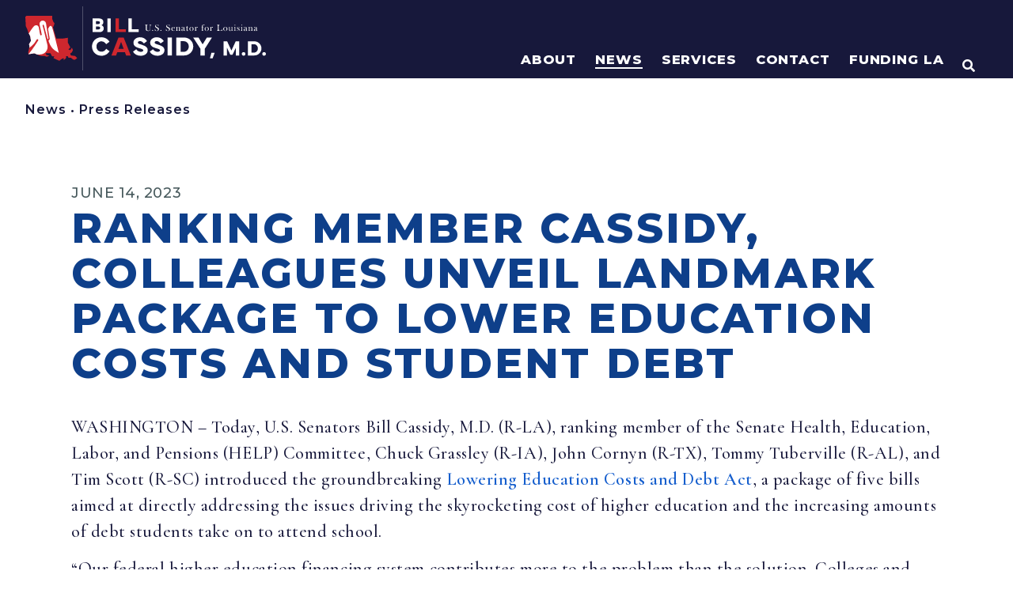

--- FILE ---
content_type: text/html; charset=UTF-8
request_url: https://www.cassidy.senate.gov/newsroom/press-releases/ranking-member-cassidy-colleagues-unveil-landmark-package-to-lower-education-costs-and-student-debt/
body_size: 612737
content:
<!doctype html>
<html lang="en-US">
<head>
	<meta charset="UTF-8">
	<meta name="viewport" content="width=device-width, initial-scale=1">
	<link rel="profile" href="https://gmpg.org/xfn/11">
	<meta name='robots' content='index, follow, max-image-preview:large, max-snippet:-1, max-video-preview:-1' />

	<!-- This site is optimized with the Yoast SEO plugin v21.4 - https://yoast.com/wordpress/plugins/seo/ -->
	<title>Ranking Member Cassidy, Colleagues Unveil Landmark Package to Lower Education Costs and Student Debt | U.S. Senator Bill Cassidy</title>
	<link rel="canonical" href="https://www.cassidy.senate.gov/news/press-releases/ranking-member-cassidy-colleagues-unveil-landmark-package-to-lower-education-costs-and-student-debt/" />
	<meta property="og:locale" content="en_US" />
	<meta property="og:type" content="article" />
	<meta property="og:title" content="Ranking Member Cassidy, Colleagues Unveil Landmark Package to Lower Education Costs and Student Debt | U.S. Senator Bill Cassidy" />
	<meta property="og:description" content="WASHINGTON&nbsp;&ndash; Today, U.S. Senators Bill Cassidy, M.D. (R-LA), ranking member of the Senate Health, Education, Labor, and Pensions (HELP) Committee, Chuck Grassley (R-IA), John Cornyn (R-TX), Tommy Tuberville (R-AL), and Tim Scott (R-SC) introduced the groundbreaking&nbsp;Lowering Education Costs and Debt Act, a package of five bills aimed at directly addressing the issues driving the skyrocketing [&hellip;]" />
	<meta property="og:url" content="https://www.cassidy.senate.gov/news/press-releases/ranking-member-cassidy-colleagues-unveil-landmark-package-to-lower-education-costs-and-student-debt/" />
	<meta property="og:site_name" content="U.S. Senator Bill Cassidy" />
	<meta property="article:publisher" content="https://www.facebook.com/SenBillCassidy/" />
	<meta property="og:image" content="https://www.cassidy.senate.gov/wp-content/uploads/2023/11/sharelogo1.png" />
	<meta property="og:image:width" content="1200" />
	<meta property="og:image:height" content="630" />
	<meta property="og:image:type" content="image/png" />
	<meta name="twitter:card" content="summary_large_image" />
	<meta name="twitter:site" content="@SenBillCassidy" />
	<meta name="twitter:label1" content="Est. reading time" />
	<meta name="twitter:data1" content="8 minutes" />
	<script type="application/ld+json" class="yoast-schema-graph">{"@context":"https://schema.org","@graph":[{"@type":"WebPage","@id":"https://www.cassidy.senate.gov/news/press-releases/ranking-member-cassidy-colleagues-unveil-landmark-package-to-lower-education-costs-and-student-debt/","url":"https://www.cassidy.senate.gov/news/press-releases/ranking-member-cassidy-colleagues-unveil-landmark-package-to-lower-education-costs-and-student-debt/","name":"Ranking Member Cassidy, Colleagues Unveil Landmark Package to Lower Education Costs and Student Debt | U.S. Senator Bill Cassidy","isPartOf":{"@id":"https://www.cassidy.senate.gov/#website"},"datePublished":"2023-06-14T20:57:00+00:00","dateModified":"2023-06-14T20:57:00+00:00","breadcrumb":{"@id":"https://www.cassidy.senate.gov/news/press-releases/ranking-member-cassidy-colleagues-unveil-landmark-package-to-lower-education-costs-and-student-debt/#breadcrumb"},"inLanguage":"en-US","potentialAction":[{"@type":"ReadAction","target":["https://www.cassidy.senate.gov/news/press-releases/ranking-member-cassidy-colleagues-unveil-landmark-package-to-lower-education-costs-and-student-debt/"]}]},{"@type":"BreadcrumbList","@id":"https://www.cassidy.senate.gov/news/press-releases/ranking-member-cassidy-colleagues-unveil-landmark-package-to-lower-education-costs-and-student-debt/#breadcrumb","itemListElement":[{"@type":"ListItem","position":1,"name":"Home","item":"https://www.cassidy.senate.gov/"},{"@type":"ListItem","position":2,"name":"Ranking Member Cassidy, Colleagues Unveil Landmark Package to Lower Education Costs and Student Debt"}]},{"@type":"WebSite","@id":"https://www.cassidy.senate.gov/#website","url":"https://www.cassidy.senate.gov/","name":"U.S. Senator Bill Cassidy","description":"Home | U.S. Senator Bill Cassidy of Louisiana","publisher":{"@id":"https://www.cassidy.senate.gov/#organization"},"potentialAction":[{"@type":"SearchAction","target":{"@type":"EntryPoint","urlTemplate":"https://www.cassidy.senate.gov/?s={search_term_string}"},"query-input":"required name=search_term_string"}],"inLanguage":"en-US"},{"@type":"Organization","@id":"https://www.cassidy.senate.gov/#organization","name":"U.S. Senator Bill Cassidy","url":"https://www.cassidy.senate.gov/","logo":{"@type":"ImageObject","inLanguage":"en-US","@id":"https://www.cassidy.senate.gov/#/schema/logo/image/","url":"https://www.cassidy.senate.gov/wp-content/uploads/2023/09/sharelogo.png","contentUrl":"https://www.cassidy.senate.gov/wp-content/uploads/2023/09/sharelogo.png","width":1200,"height":630,"caption":"U.S. Senator Bill Cassidy"},"image":{"@id":"https://www.cassidy.senate.gov/#/schema/logo/image/"},"sameAs":["https://www.facebook.com/SenBillCassidy/","https://twitter.com/SenBillCassidy"]}]}</script>
	<!-- / Yoast SEO plugin. -->


<script>
window._wpemojiSettings = {"baseUrl":"https:\/\/s.w.org\/images\/core\/emoji\/14.0.0\/72x72\/","ext":".png","svgUrl":"https:\/\/s.w.org\/images\/core\/emoji\/14.0.0\/svg\/","svgExt":".svg","source":{"concatemoji":"https:\/\/www.cassidy.senate.gov\/wp-includes\/js\/wp-emoji-release.min.js?ver=6.2.2"}};
/*! This file is auto-generated */
!function(e,a,t){var n,r,o,i=a.createElement("canvas"),p=i.getContext&&i.getContext("2d");function s(e,t){p.clearRect(0,0,i.width,i.height),p.fillText(e,0,0);e=i.toDataURL();return p.clearRect(0,0,i.width,i.height),p.fillText(t,0,0),e===i.toDataURL()}function c(e){var t=a.createElement("script");t.src=e,t.defer=t.type="text/javascript",a.getElementsByTagName("head")[0].appendChild(t)}for(o=Array("flag","emoji"),t.supports={everything:!0,everythingExceptFlag:!0},r=0;r<o.length;r++)t.supports[o[r]]=function(e){if(p&&p.fillText)switch(p.textBaseline="top",p.font="600 32px Arial",e){case"flag":return s("\ud83c\udff3\ufe0f\u200d\u26a7\ufe0f","\ud83c\udff3\ufe0f\u200b\u26a7\ufe0f")?!1:!s("\ud83c\uddfa\ud83c\uddf3","\ud83c\uddfa\u200b\ud83c\uddf3")&&!s("\ud83c\udff4\udb40\udc67\udb40\udc62\udb40\udc65\udb40\udc6e\udb40\udc67\udb40\udc7f","\ud83c\udff4\u200b\udb40\udc67\u200b\udb40\udc62\u200b\udb40\udc65\u200b\udb40\udc6e\u200b\udb40\udc67\u200b\udb40\udc7f");case"emoji":return!s("\ud83e\udef1\ud83c\udffb\u200d\ud83e\udef2\ud83c\udfff","\ud83e\udef1\ud83c\udffb\u200b\ud83e\udef2\ud83c\udfff")}return!1}(o[r]),t.supports.everything=t.supports.everything&&t.supports[o[r]],"flag"!==o[r]&&(t.supports.everythingExceptFlag=t.supports.everythingExceptFlag&&t.supports[o[r]]);t.supports.everythingExceptFlag=t.supports.everythingExceptFlag&&!t.supports.flag,t.DOMReady=!1,t.readyCallback=function(){t.DOMReady=!0},t.supports.everything||(n=function(){t.readyCallback()},a.addEventListener?(a.addEventListener("DOMContentLoaded",n,!1),e.addEventListener("load",n,!1)):(e.attachEvent("onload",n),a.attachEvent("onreadystatechange",function(){"complete"===a.readyState&&t.readyCallback()})),(e=t.source||{}).concatemoji?c(e.concatemoji):e.wpemoji&&e.twemoji&&(c(e.twemoji),c(e.wpemoji)))}(window,document,window._wpemojiSettings);
</script>
<style>
img.wp-smiley,
img.emoji {
	display: inline !important;
	border: none !important;
	box-shadow: none !important;
	height: 1em !important;
	width: 1em !important;
	margin: 0 0.07em !important;
	vertical-align: -0.1em !important;
	background: none !important;
	padding: 0 !important;
}
</style>
	<link rel='stylesheet' id='hello-elementor-theme-style-css' href='https://www.cassidy.senate.gov/wp-content/themes/hello-elementor/theme.min.css?ver=2.8.1' media='all' />
<link rel='stylesheet' id='jet-menu-hello-css' href='https://www.cassidy.senate.gov/wp-content/plugins/jet-menu/integration/themes/hello-elementor/assets/css/style.css?ver=2.4.2' media='all' />
<link rel='stylesheet' id='wp-block-library-css' href='https://www.cassidy.senate.gov/wp-includes/css/dist/block-library/style.min.css?ver=6.2.2' media='all' />
<link rel='stylesheet' id='jet-engine-frontend-css' href='https://www.cassidy.senate.gov/wp-content/plugins/jet-engine/assets/css/frontend.css?ver=3.2.6' media='all' />
<link rel='stylesheet' id='classic-theme-styles-css' href='https://www.cassidy.senate.gov/wp-includes/css/classic-themes.min.css?ver=6.2.2' media='all' />
<style id='global-styles-inline-css'>
body{--wp--preset--color--black: #000000;--wp--preset--color--cyan-bluish-gray: #abb8c3;--wp--preset--color--white: #ffffff;--wp--preset--color--pale-pink: #f78da7;--wp--preset--color--vivid-red: #cf2e2e;--wp--preset--color--luminous-vivid-orange: #ff6900;--wp--preset--color--luminous-vivid-amber: #fcb900;--wp--preset--color--light-green-cyan: #7bdcb5;--wp--preset--color--vivid-green-cyan: #00d084;--wp--preset--color--pale-cyan-blue: #8ed1fc;--wp--preset--color--vivid-cyan-blue: #0693e3;--wp--preset--color--vivid-purple: #9b51e0;--wp--preset--gradient--vivid-cyan-blue-to-vivid-purple: linear-gradient(135deg,rgba(6,147,227,1) 0%,rgb(155,81,224) 100%);--wp--preset--gradient--light-green-cyan-to-vivid-green-cyan: linear-gradient(135deg,rgb(122,220,180) 0%,rgb(0,208,130) 100%);--wp--preset--gradient--luminous-vivid-amber-to-luminous-vivid-orange: linear-gradient(135deg,rgba(252,185,0,1) 0%,rgba(255,105,0,1) 100%);--wp--preset--gradient--luminous-vivid-orange-to-vivid-red: linear-gradient(135deg,rgba(255,105,0,1) 0%,rgb(207,46,46) 100%);--wp--preset--gradient--very-light-gray-to-cyan-bluish-gray: linear-gradient(135deg,rgb(238,238,238) 0%,rgb(169,184,195) 100%);--wp--preset--gradient--cool-to-warm-spectrum: linear-gradient(135deg,rgb(74,234,220) 0%,rgb(151,120,209) 20%,rgb(207,42,186) 40%,rgb(238,44,130) 60%,rgb(251,105,98) 80%,rgb(254,248,76) 100%);--wp--preset--gradient--blush-light-purple: linear-gradient(135deg,rgb(255,206,236) 0%,rgb(152,150,240) 100%);--wp--preset--gradient--blush-bordeaux: linear-gradient(135deg,rgb(254,205,165) 0%,rgb(254,45,45) 50%,rgb(107,0,62) 100%);--wp--preset--gradient--luminous-dusk: linear-gradient(135deg,rgb(255,203,112) 0%,rgb(199,81,192) 50%,rgb(65,88,208) 100%);--wp--preset--gradient--pale-ocean: linear-gradient(135deg,rgb(255,245,203) 0%,rgb(182,227,212) 50%,rgb(51,167,181) 100%);--wp--preset--gradient--electric-grass: linear-gradient(135deg,rgb(202,248,128) 0%,rgb(113,206,126) 100%);--wp--preset--gradient--midnight: linear-gradient(135deg,rgb(2,3,129) 0%,rgb(40,116,252) 100%);--wp--preset--duotone--dark-grayscale: url('#wp-duotone-dark-grayscale');--wp--preset--duotone--grayscale: url('#wp-duotone-grayscale');--wp--preset--duotone--purple-yellow: url('#wp-duotone-purple-yellow');--wp--preset--duotone--blue-red: url('#wp-duotone-blue-red');--wp--preset--duotone--midnight: url('#wp-duotone-midnight');--wp--preset--duotone--magenta-yellow: url('#wp-duotone-magenta-yellow');--wp--preset--duotone--purple-green: url('#wp-duotone-purple-green');--wp--preset--duotone--blue-orange: url('#wp-duotone-blue-orange');--wp--preset--font-size--small: 13px;--wp--preset--font-size--medium: 20px;--wp--preset--font-size--large: 36px;--wp--preset--font-size--x-large: 42px;--wp--preset--spacing--20: 0.44rem;--wp--preset--spacing--30: 0.67rem;--wp--preset--spacing--40: 1rem;--wp--preset--spacing--50: 1.5rem;--wp--preset--spacing--60: 2.25rem;--wp--preset--spacing--70: 3.38rem;--wp--preset--spacing--80: 5.06rem;--wp--preset--shadow--natural: 6px 6px 9px rgba(0, 0, 0, 0.2);--wp--preset--shadow--deep: 12px 12px 50px rgba(0, 0, 0, 0.4);--wp--preset--shadow--sharp: 6px 6px 0px rgba(0, 0, 0, 0.2);--wp--preset--shadow--outlined: 6px 6px 0px -3px rgba(255, 255, 255, 1), 6px 6px rgba(0, 0, 0, 1);--wp--preset--shadow--crisp: 6px 6px 0px rgba(0, 0, 0, 1);}:where(.is-layout-flex){gap: 0.5em;}body .is-layout-flow > .alignleft{float: left;margin-inline-start: 0;margin-inline-end: 2em;}body .is-layout-flow > .alignright{float: right;margin-inline-start: 2em;margin-inline-end: 0;}body .is-layout-flow > .aligncenter{margin-left: auto !important;margin-right: auto !important;}body .is-layout-constrained > .alignleft{float: left;margin-inline-start: 0;margin-inline-end: 2em;}body .is-layout-constrained > .alignright{float: right;margin-inline-start: 2em;margin-inline-end: 0;}body .is-layout-constrained > .aligncenter{margin-left: auto !important;margin-right: auto !important;}body .is-layout-constrained > :where(:not(.alignleft):not(.alignright):not(.alignfull)){max-width: var(--wp--style--global--content-size);margin-left: auto !important;margin-right: auto !important;}body .is-layout-constrained > .alignwide{max-width: var(--wp--style--global--wide-size);}body .is-layout-flex{display: flex;}body .is-layout-flex{flex-wrap: wrap;align-items: center;}body .is-layout-flex > *{margin: 0;}:where(.wp-block-columns.is-layout-flex){gap: 2em;}.has-black-color{color: var(--wp--preset--color--black) !important;}.has-cyan-bluish-gray-color{color: var(--wp--preset--color--cyan-bluish-gray) !important;}.has-white-color{color: var(--wp--preset--color--white) !important;}.has-pale-pink-color{color: var(--wp--preset--color--pale-pink) !important;}.has-vivid-red-color{color: var(--wp--preset--color--vivid-red) !important;}.has-luminous-vivid-orange-color{color: var(--wp--preset--color--luminous-vivid-orange) !important;}.has-luminous-vivid-amber-color{color: var(--wp--preset--color--luminous-vivid-amber) !important;}.has-light-green-cyan-color{color: var(--wp--preset--color--light-green-cyan) !important;}.has-vivid-green-cyan-color{color: var(--wp--preset--color--vivid-green-cyan) !important;}.has-pale-cyan-blue-color{color: var(--wp--preset--color--pale-cyan-blue) !important;}.has-vivid-cyan-blue-color{color: var(--wp--preset--color--vivid-cyan-blue) !important;}.has-vivid-purple-color{color: var(--wp--preset--color--vivid-purple) !important;}.has-black-background-color{background-color: var(--wp--preset--color--black) !important;}.has-cyan-bluish-gray-background-color{background-color: var(--wp--preset--color--cyan-bluish-gray) !important;}.has-white-background-color{background-color: var(--wp--preset--color--white) !important;}.has-pale-pink-background-color{background-color: var(--wp--preset--color--pale-pink) !important;}.has-vivid-red-background-color{background-color: var(--wp--preset--color--vivid-red) !important;}.has-luminous-vivid-orange-background-color{background-color: var(--wp--preset--color--luminous-vivid-orange) !important;}.has-luminous-vivid-amber-background-color{background-color: var(--wp--preset--color--luminous-vivid-amber) !important;}.has-light-green-cyan-background-color{background-color: var(--wp--preset--color--light-green-cyan) !important;}.has-vivid-green-cyan-background-color{background-color: var(--wp--preset--color--vivid-green-cyan) !important;}.has-pale-cyan-blue-background-color{background-color: var(--wp--preset--color--pale-cyan-blue) !important;}.has-vivid-cyan-blue-background-color{background-color: var(--wp--preset--color--vivid-cyan-blue) !important;}.has-vivid-purple-background-color{background-color: var(--wp--preset--color--vivid-purple) !important;}.has-black-border-color{border-color: var(--wp--preset--color--black) !important;}.has-cyan-bluish-gray-border-color{border-color: var(--wp--preset--color--cyan-bluish-gray) !important;}.has-white-border-color{border-color: var(--wp--preset--color--white) !important;}.has-pale-pink-border-color{border-color: var(--wp--preset--color--pale-pink) !important;}.has-vivid-red-border-color{border-color: var(--wp--preset--color--vivid-red) !important;}.has-luminous-vivid-orange-border-color{border-color: var(--wp--preset--color--luminous-vivid-orange) !important;}.has-luminous-vivid-amber-border-color{border-color: var(--wp--preset--color--luminous-vivid-amber) !important;}.has-light-green-cyan-border-color{border-color: var(--wp--preset--color--light-green-cyan) !important;}.has-vivid-green-cyan-border-color{border-color: var(--wp--preset--color--vivid-green-cyan) !important;}.has-pale-cyan-blue-border-color{border-color: var(--wp--preset--color--pale-cyan-blue) !important;}.has-vivid-cyan-blue-border-color{border-color: var(--wp--preset--color--vivid-cyan-blue) !important;}.has-vivid-purple-border-color{border-color: var(--wp--preset--color--vivid-purple) !important;}.has-vivid-cyan-blue-to-vivid-purple-gradient-background{background: var(--wp--preset--gradient--vivid-cyan-blue-to-vivid-purple) !important;}.has-light-green-cyan-to-vivid-green-cyan-gradient-background{background: var(--wp--preset--gradient--light-green-cyan-to-vivid-green-cyan) !important;}.has-luminous-vivid-amber-to-luminous-vivid-orange-gradient-background{background: var(--wp--preset--gradient--luminous-vivid-amber-to-luminous-vivid-orange) !important;}.has-luminous-vivid-orange-to-vivid-red-gradient-background{background: var(--wp--preset--gradient--luminous-vivid-orange-to-vivid-red) !important;}.has-very-light-gray-to-cyan-bluish-gray-gradient-background{background: var(--wp--preset--gradient--very-light-gray-to-cyan-bluish-gray) !important;}.has-cool-to-warm-spectrum-gradient-background{background: var(--wp--preset--gradient--cool-to-warm-spectrum) !important;}.has-blush-light-purple-gradient-background{background: var(--wp--preset--gradient--blush-light-purple) !important;}.has-blush-bordeaux-gradient-background{background: var(--wp--preset--gradient--blush-bordeaux) !important;}.has-luminous-dusk-gradient-background{background: var(--wp--preset--gradient--luminous-dusk) !important;}.has-pale-ocean-gradient-background{background: var(--wp--preset--gradient--pale-ocean) !important;}.has-electric-grass-gradient-background{background: var(--wp--preset--gradient--electric-grass) !important;}.has-midnight-gradient-background{background: var(--wp--preset--gradient--midnight) !important;}.has-small-font-size{font-size: var(--wp--preset--font-size--small) !important;}.has-medium-font-size{font-size: var(--wp--preset--font-size--medium) !important;}.has-large-font-size{font-size: var(--wp--preset--font-size--large) !important;}.has-x-large-font-size{font-size: var(--wp--preset--font-size--x-large) !important;}
.wp-block-navigation a:where(:not(.wp-element-button)){color: inherit;}
:where(.wp-block-columns.is-layout-flex){gap: 2em;}
.wp-block-pullquote{font-size: 1.5em;line-height: 1.6;}
</style>
<link rel='stylesheet' id='hello-elementor-css' href='https://www.cassidy.senate.gov/wp-content/themes/hello-elementor/style.min.css?ver=2.8.1' media='all' />
<link rel='stylesheet' id='font-awesome-all-css' href='https://www.cassidy.senate.gov/wp-content/plugins/jet-menu/assets/public/lib/font-awesome/css/all.min.css?ver=5.12.0' media='all' />
<link rel='stylesheet' id='font-awesome-v4-shims-css' href='https://www.cassidy.senate.gov/wp-content/plugins/jet-menu/assets/public/lib/font-awesome/css/v4-shims.min.css?ver=5.12.0' media='all' />
<link rel='stylesheet' id='jet-menu-public-styles-css' href='https://www.cassidy.senate.gov/wp-content/plugins/jet-menu/assets/public/css/public.css?ver=2.4.2' media='all' />
<link rel='stylesheet' id='jet-popup-frontend-css' href='https://www.cassidy.senate.gov/wp-content/plugins/jet-popup/assets/css/jet-popup-frontend.css?ver=2.0.2.1' media='all' />
<link rel='stylesheet' id='jet-blocks-css' href='https://www.cassidy.senate.gov/wp-content/uploads/elementor/css/custom-jet-blocks.css?ver=1.3.8.2' media='all' />
<link rel='stylesheet' id='elementor-icons-css' href='https://www.cassidy.senate.gov/wp-content/plugins/elementor/assets/lib/eicons/css/elementor-icons.min.css?ver=5.23.0' media='all' />
<link rel='stylesheet' id='elementor-frontend-css' href='https://www.cassidy.senate.gov/wp-content/uploads/elementor/css/custom-frontend-lite.min.css?ver=1768996724' media='all' />
<link rel='stylesheet' id='swiper-css' href='https://www.cassidy.senate.gov/wp-content/plugins/elementor/assets/lib/swiper/css/swiper.min.css?ver=5.3.6' media='all' />
<link rel='stylesheet' id='elementor-post-270-css' href='https://www.cassidy.senate.gov/wp-content/uploads/elementor/css/post-270.css?ver=1768996724' media='all' />
<link rel='stylesheet' id='elementor-pro-css' href='https://www.cassidy.senate.gov/wp-content/uploads/elementor/css/custom-pro-frontend-lite.min.css?ver=1768996724' media='all' />
<link rel='stylesheet' id='font-awesome-5-all-css' href='https://www.cassidy.senate.gov/wp-content/plugins/elementor/assets/lib/font-awesome/css/all.min.css?ver=3.16.6' media='all' />
<link rel='stylesheet' id='font-awesome-4-shim-css' href='https://www.cassidy.senate.gov/wp-content/plugins/elementor/assets/lib/font-awesome/css/v4-shims.min.css?ver=3.16.6' media='all' />
<link rel='stylesheet' id='elementor-post-13993-css' href='https://www.cassidy.senate.gov/wp-content/uploads/elementor/css/post-13993.css?ver=1768996725' media='all' />
<link rel='stylesheet' id='elementor-post-1172-css' href='https://www.cassidy.senate.gov/wp-content/uploads/elementor/css/post-1172.css?ver=1768996725' media='all' />
<link rel='stylesheet' id='elementor-post-23940-css' href='https://www.cassidy.senate.gov/wp-content/uploads/elementor/css/post-23940.css?ver=1768996725' media='all' />
<link rel='stylesheet' id='elementor-post-794-css' href='https://www.cassidy.senate.gov/wp-content/uploads/elementor/css/post-794.css?ver=1768996725' media='all' />
<link rel='stylesheet' id='photonic-slider-css' href='https://www.cassidy.senate.gov/wp-content/plugins/photonic/include/ext/splide/splide.min.css?ver=20231115-161046' media='all' />
<link rel='stylesheet' id='photonic-lightbox-css' href='https://www.cassidy.senate.gov/wp-content/plugins/photonic/include/ext/baguettebox/baguettebox.min.css?ver=20231115-161045' media='all' />
<link rel='stylesheet' id='photonic-css' href='https://www.cassidy.senate.gov/wp-content/plugins/photonic/include/css/front-end/core/photonic.min.css?ver=20231115-161045' media='all' />
<style id='photonic-inline-css'>
/* Retrieved from saved CSS */
.photonic-panel { background:  rgb(17,17,17)  !important;

	border-top: none;
	border-right: none;
	border-bottom: none;
	border-left: none;
 }
.photonic-flickr-stream .photonic-pad-photosets { margin: 10px; }
.photonic-flickr-stream .photonic-pad-galleries { margin: 10px; }
.photonic-flickr-stream .photonic-pad-photos { padding: 5px 10px; }
.photonic-google-stream .photonic-pad-photos { padding: 5px 10px; }
.photonic-zenfolio-stream .photonic-pad-photos { padding: 5px 10px; }
.photonic-zenfolio-stream .photonic-pad-photosets { margin: 5px 10px; }
.photonic-smug-stream .photonic-pad-albums { margin: 10px; }
.photonic-smug-stream .photonic-pad-photos { padding: 5px 10px; }
.photonic-random-layout .photonic-thumb { padding: 2px}
.photonic-masonry-layout .photonic-thumb { padding: 2px}
.photonic-mosaic-layout .photonic-thumb { padding: 2px}

</style>
<link rel='stylesheet' id='jquery-chosen-css' href='https://www.cassidy.senate.gov/wp-content/plugins/jet-search/assets/lib/chosen/chosen.min.css?ver=1.8.7' media='all' />
<link rel='stylesheet' id='jet-search-css' href='https://www.cassidy.senate.gov/wp-content/plugins/jet-search/assets/css/jet-search.css?ver=3.1.2.1' media='all' />
<link rel='stylesheet' id='eael-general-css' href='https://www.cassidy.senate.gov/wp-content/plugins/essential-addons-for-elementor-lite/assets/front-end/css/view/general.min.css?ver=5.8.11' media='all' />
<link rel='stylesheet' id='google-fonts-1-css' href='https://fonts.googleapis.com/css?family=Montserrat%3A100%2C100italic%2C200%2C200italic%2C300%2C300italic%2C400%2C400italic%2C500%2C500italic%2C600%2C600italic%2C700%2C700italic%2C800%2C800italic%2C900%2C900italic%7CCormorant+Garamond%3A100%2C100italic%2C200%2C200italic%2C300%2C300italic%2C400%2C400italic%2C500%2C500italic%2C600%2C600italic%2C700%2C700italic%2C800%2C800italic%2C900%2C900italic%7CAlexandria%3A100%2C100italic%2C200%2C200italic%2C300%2C300italic%2C400%2C400italic%2C500%2C500italic%2C600%2C600italic%2C700%2C700italic%2C800%2C800italic%2C900%2C900italic%7CInter%3A100%2C100italic%2C200%2C200italic%2C300%2C300italic%2C400%2C400italic%2C500%2C500italic%2C600%2C600italic%2C700%2C700italic%2C800%2C800italic%2C900%2C900italic&#038;display=auto&#038;ver=6.2.2' media='all' />
<link rel='stylesheet' id='elementor-icons-shared-0-css' href='https://www.cassidy.senate.gov/wp-content/plugins/elementor/assets/lib/font-awesome/css/fontawesome.min.css?ver=5.15.3' media='all' />
<link rel='stylesheet' id='elementor-icons-fa-solid-css' href='https://www.cassidy.senate.gov/wp-content/plugins/elementor/assets/lib/font-awesome/css/solid.min.css?ver=5.15.3' media='all' />
<link rel='stylesheet' id='elementor-icons-fa-brands-css' href='https://www.cassidy.senate.gov/wp-content/plugins/elementor/assets/lib/font-awesome/css/brands.min.css?ver=5.15.3' media='all' />
<link rel="preconnect" href="https://fonts.gstatic.com/" crossorigin><script src='https://www.cassidy.senate.gov/wp-content/plugins/svg-support/vendor/DOMPurify/DOMPurify.min.js?ver=1.0.1' id='bodhi-dompurify-library-js'></script>
<script src='https://www.cassidy.senate.gov/wp-includes/js/jquery/jquery.min.js?ver=3.6.4' id='jquery-core-js'></script>
<script src='https://www.cassidy.senate.gov/wp-includes/js/jquery/jquery-migrate.min.js?ver=3.4.0' id='jquery-migrate-js'></script>
<script src='https://www.cassidy.senate.gov/wp-includes/js/imagesloaded.min.js?ver=6.2.2' id='imagesLoaded-js'></script>
<script src='https://www.cassidy.senate.gov/wp-content/plugins/svg-support/js/min/svgs-inline-min.js?ver=1.0.1' id='bodhi_svg_inline-js'></script>
<script id='bodhi_svg_inline-js-after'>
cssTarget="img.style-svg";ForceInlineSVGActive="false";frontSanitizationEnabled="on";
</script>
<script src='https://www.cassidy.senate.gov/wp-content/plugins/elementor/assets/lib/font-awesome/js/v4-shims.min.js?ver=3.16.6' id='font-awesome-4-shim-js'></script>
<link rel="https://api.w.org/" href="https://www.cassidy.senate.gov/wp-json/" /><link rel="alternate" type="application/json" href="https://www.cassidy.senate.gov/wp-json/wp/v2/press_releases/30277" /><link rel="EditURI" type="application/rsd+xml" title="RSD" href="https://www.cassidy.senate.gov/xmlrpc.php?rsd" />
<link rel="wlwmanifest" type="application/wlwmanifest+xml" href="https://www.cassidy.senate.gov/wp-includes/wlwmanifest.xml" />
<meta name="generator" content="WordPress 6.2.2" />
<link rel='shortlink' href='https://www.cassidy.senate.gov/?p=30277' />
<link rel="alternate" type="application/json+oembed" href="https://www.cassidy.senate.gov/wp-json/oembed/1.0/embed?url=https%3A%2F%2Fwww.cassidy.senate.gov%2Fnewsroom%2Fpress-releases%2Franking-member-cassidy-colleagues-unveil-landmark-package-to-lower-education-costs-and-student-debt%2F" />
<link rel="alternate" type="text/xml+oembed" href="https://www.cassidy.senate.gov/wp-json/oembed/1.0/embed?url=https%3A%2F%2Fwww.cassidy.senate.gov%2Fnewsroom%2Fpress-releases%2Franking-member-cassidy-colleagues-unveil-landmark-package-to-lower-education-costs-and-student-debt%2F&#038;format=xml" />
<meta name="generator" content="Elementor 3.16.6; features: e_dom_optimization, e_optimized_assets_loading, e_optimized_css_loading, additional_custom_breakpoints; settings: css_print_method-external, google_font-enabled, font_display-auto">
<link rel="stylesheet" href="/wp-content/uploads/elementor/custom-icons/custom-icons/style.css" media="all">
<style>
	html,body{
		overflow-x: hidden;	
	}
</style>
<!-- https://www.srihash.org/ -->
<script src="https://cdnjs.cloudflare.com/ajax/libs/gsap/3.12.2/gsap.min.js" integrity="sha384-d+vyQ0dYcymoP8ndq2hW7FGC50nqGdXUEgoOUGxbbkAJwZqL7h+jKN0GGgn9hFDS" crossorigin="anonymous"></script>
<script src="https://cdnjs.cloudflare.com/ajax/libs/gsap/3.12.2/ScrollTrigger.min.js" integrity="sha384-poC0r6usQOX2Ayt/VGA+t81H6V3iN9L+Irz9iO8o+s0X20tLpzc9DOOtnKxhaQSE" crossorigin="anonymous"></script>

<script src="https://assets.adobedtm.com/566dc2d26e4f/f8d2f26c1eac/launch-3a705652822d.min.js" async></script>

<!-- Global site tag (gtag.js) - Google Analytics -->
<script async src="https://www.googletagmanager.com/gtag/js?id=G-QX3RKYZPQW"></script>
<script>
  window.dataLayer = window.dataLayer || [];
  function gtag(){dataLayer.push(arguments);}
  gtag('js', new Date());

  gtag('config', 'G-QX3RKYZPQW');
</script>
<link rel="icon" href="https://www.cassidy.senate.gov/wp-content/uploads/2023/02/Cassidy_Favicon.svg" sizes="32x32" />
<link rel="icon" href="https://www.cassidy.senate.gov/wp-content/uploads/2023/02/Cassidy_Favicon.svg" sizes="192x192" />
<link rel="apple-touch-icon" href="https://www.cassidy.senate.gov/wp-content/uploads/2023/02/Cassidy_Favicon.svg" />
<meta name="msapplication-TileImage" content="https://www.cassidy.senate.gov/wp-content/uploads/2023/02/Cassidy_Favicon.svg" />
		<style id="wp-custom-css">
			/* BOOTSTRAP 4 LAYOUT */
.row { display: flex; flex-wrap: wrap; margin-right: -1rem; margin-left: -1rem }
.no-gutters { margin-right: 0; margin-left: 0 }
.no-gutters>.col,.no-gutters>[class*=col-] { padding-right: 0; padding-left: 0 }
[class*=col-] { position: relative; width: 100%; padding-right: 1rem; padding-left: 1rem }
.col { flex-basis: 0; flex-grow: 1; max-width: 100% }
.row-cols-1>* { flex: 0 0 100%; max-width: 100% }
.row-cols-2>* { flex: 0 0 50%; max-width: 50% }
.row-cols-3>* { flex: 0 0 33.3333333333%; max-width: 33.3333333333% }
.row-cols-4>* { flex: 0 0 25%; max-width: 25% }
.row-cols-5>* { flex: 0 0 20%; max-width: 20% }
.row-cols-6>* { flex: 0 0 16.6666666667%; max-width: 16.6666666667% }
.col-auto { flex: 0 0 auto; width: auto; max-width: 100% }
.col-1 { flex: 0 0 8.33333333%; max-width: 8.33333333% }
.col-2 { flex: 0 0 16.66666667%; max-width: 16.66666667% }
.col-3 { flex: 0 0 25%; max-width: 25% }
.col-4 { flex: 0 0 33.33333333%; max-width: 33.33333333% }
.col-5 { flex: 0 0 41.66666667%; max-width: 41.66666667% }
.col-6 { flex: 0 0 50%; max-width: 50% }
.col-7 { flex: 0 0 58.33333333%; max-width: 58.33333333% }
.col-8 { flex: 0 0 66.66666667%; max-width: 66.66666667% }
.col-9 { flex: 0 0 75%; max-width: 75% }
.col-10 { flex: 0 0 83.33333333%; max-width: 83.33333333% }
.col-11 { flex: 0 0 91.66666667%; max-width: 91.66666667% }
.col-12 { flex: 0 0 100%; max-width: 100% }
.order-first { order: -1 }
.order-last { order: 13 }
.order-0 { order: 0 }
.order-1 { order: 1 }
.order-2 { order: 2 }
.order-3 { order: 3 }
.order-4 { order: 4 }
.order-5 { order: 5 }
.order-6 { order: 6 }
.order-7 { order: 7 }
.order-8 { order: 8 }
.order-9 { order: 9 }
.order-10 { order: 10 }
.order-11 { order: 11 }
.order-12 { order: 12 }
.offset-1 { margin-left: 8.33333333% }
.offset-2 { margin-left: 16.66666667% }
.offset-3 { margin-left: 25% }
.offset-4 { margin-left: 33.33333333% }
.offset-5 { margin-left: 41.66666667% }
.offset-6 { margin-left: 50% }
.offset-7 { margin-left: 58.33333333% }
.offset-8 { margin-left: 66.66666667% }
.offset-9 { margin-left: 75% }
.offset-10 { margin-left: 83.33333333% }
.offset-11 { margin-left: 91.66666667% }
@media (min-width: 576px) { .col-sm { flex-basis:0; flex-grow: 1; max-width: 100% } .row-cols-sm-1>* { flex: 0 0 100%; max-width: 100% } .row-cols-sm-2>* { flex: 0 0 50%; max-width: 50% } .row-cols-sm-3>* { flex: 0 0 33.3333333333%; max-width: 33.3333333333% } .row-cols-sm-4>* { flex: 0 0 25%; max-width: 25% } .row-cols-sm-5>* { flex: 0 0 20%; max-width: 20% } .row-cols-sm-6>* { flex: 0 0 16.6666666667%; max-width: 16.6666666667% } .col-sm-auto { flex: 0 0 auto; width: auto; max-width: 100% } .col-sm-1 { flex: 0 0 8.33333333%; max-width: 8.33333333% } .col-sm-2 { flex: 0 0 16.66666667%; max-width: 16.66666667% } .col-sm-3 { flex: 0 0 25%; max-width: 25% } .col-sm-4 { flex: 0 0 33.33333333%; max-width: 33.33333333% } .col-sm-5 { flex: 0 0 41.66666667%; max-width: 41.66666667% } .col-sm-6 { flex: 0 0 50%; max-width: 50% } .col-sm-7 { flex: 0 0 58.33333333%; max-width: 58.33333333% } .col-sm-8 { flex: 0 0 66.66666667%; max-width: 66.66666667% } .col-sm-9 { flex: 0 0 75%; max-width: 75% } .col-sm-10 { flex: 0 0 83.33333333%; max-width: 83.33333333% } .col-sm-11 { flex: 0 0 91.66666667%; max-width: 91.66666667% } .col-sm-12 { flex: 0 0 100%; max-width: 100% } .order-sm-first { order: -1 } .order-sm-last { order: 13 } .order-sm-0 { order: 0 } .order-sm-1 { order: 1 } .order-sm-2 { order: 2 } .order-sm-3 { order: 3 } .order-sm-4 { order: 4 } .order-sm-5 { order: 5 } .order-sm-6 { order: 6 } .order-sm-7 { order: 7 } .order-sm-8 { order: 8 } .order-sm-9 { order: 9 } .order-sm-10 { order: 10 } .order-sm-11 { order: 11 } .order-sm-12 { order: 12 } .offset-sm-0 { margin-left: 0 } .offset-sm-1 { margin-left: 8.33333333% } .offset-sm-2 { margin-left: 16.66666667% } .offset-sm-3 { margin-left: 25% } .offset-sm-4 { margin-left: 33.33333333% } .offset-sm-5 { margin-left: 41.66666667% } .offset-sm-6 { margin-left: 50% } .offset-sm-7 { margin-left: 58.33333333% } .offset-sm-8 { margin-left: 66.66666667% } .offset-sm-9 { margin-left: 75% } .offset-sm-10 { margin-left: 83.33333333% } .offset-sm-11 { margin-left: 91.66666667% } }
@media (min-width: 768px) { .col-md { flex-basis:0; flex-grow: 1; max-width: 100% } .row-cols-md-1>* { flex: 0 0 100%; max-width: 100% } .row-cols-md-2>* { flex: 0 0 50%; max-width: 50% } .row-cols-md-3>* { flex: 0 0 33.3333333333%; max-width: 33.3333333333% } .row-cols-md-4>* { flex: 0 0 25%; max-width: 25% } .row-cols-md-5>* { flex: 0 0 20%; max-width: 20% } .row-cols-md-6>* { flex: 0 0 16.6666666667%; max-width: 16.6666666667% } .col-md-auto { flex: 0 0 auto; width: auto; max-width: 100% } .col-md-1 { flex: 0 0 8.33333333%; max-width: 8.33333333% } .col-md-2 { flex: 0 0 16.66666667%; max-width: 16.66666667% } .col-md-3 { flex: 0 0 25%; max-width: 25% } .col-md-4 { flex: 0 0 33.33333333%; max-width: 33.33333333% } .col-md-5 { flex: 0 0 41.66666667%; max-width: 41.66666667% } .col-md-6 { flex: 0 0 50%; max-width: 50% } .col-md-7 { flex: 0 0 58.33333333%; max-width: 58.33333333% } .col-md-8 { flex: 0 0 66.66666667%; max-width: 66.66666667% } .col-md-9 { flex: 0 0 75%; max-width: 75% } .col-md-10 { flex: 0 0 83.33333333%; max-width: 83.33333333% } .col-md-11 { flex: 0 0 91.66666667%; max-width: 91.66666667% } .col-md-12 { flex: 0 0 100%; max-width: 100% } .order-md-first { order: -1 } .order-md-last { order: 13 } .order-md-0 { order: 0 } .order-md-1 { order: 1 } .order-md-2 { order: 2 } .order-md-3 { order: 3 } .order-md-4 { order: 4 } .order-md-5 { order: 5 } .order-md-6 { order: 6 } .order-md-7 { order: 7 } .order-md-8 { order: 8 } .order-md-9 { order: 9 } .order-md-10 { order: 10 } .order-md-11 { order: 11 } .order-md-12 { order: 12 } .offset-md-0 { margin-left: 0 } .offset-md-1 { margin-left: 8.33333333% } .offset-md-2 { margin-left: 16.66666667% } .offset-md-3 { margin-left: 25% } .offset-md-4 { margin-left: 33.33333333% } .offset-md-5 { margin-left: 41.66666667% } .offset-md-6 { margin-left: 50% } .offset-md-7 { margin-left: 58.33333333% } .offset-md-8 { margin-left: 66.66666667% } .offset-md-9 { margin-left: 75% } .offset-md-10 { margin-left: 83.33333333% } .offset-md-11 { margin-left: 91.66666667% } }
@media (min-width: 992px) { .col-lg { flex-basis:0; flex-grow: 1; max-width: 100% } .row-cols-lg-1>* { flex: 0 0 100%; max-width: 100% } .row-cols-lg-2>* { flex: 0 0 50%; max-width: 50% } .row-cols-lg-3>* { flex: 0 0 33.3333333333%; max-width: 33.3333333333% } .row-cols-lg-4>* { flex: 0 0 25%; max-width: 25% } .row-cols-lg-5>* { flex: 0 0 20%; max-width: 20% } .row-cols-lg-6>* { flex: 0 0 16.6666666667%; max-width: 16.6666666667% } .col-lg-auto { flex: 0 0 auto; width: auto; max-width: 100% } .col-lg-1 { flex: 0 0 8.33333333%; max-width: 8.33333333% } .col-lg-2 { flex: 0 0 16.66666667%; max-width: 16.66666667% } .col-lg-3 { flex: 0 0 25%; max-width: 25% } .col-lg-4 { flex: 0 0 33.33333333%; max-width: 33.33333333% } .col-lg-5 { flex: 0 0 41.66666667%; max-width: 41.66666667% } .col-lg-6 { flex: 0 0 50%; max-width: 50% } .col-lg-7 { flex: 0 0 58.33333333%; max-width: 58.33333333% } .col-lg-8 { flex: 0 0 66.66666667%; max-width: 66.66666667% } .col-lg-9 { flex: 0 0 75%; max-width: 75% } .col-lg-10 { flex: 0 0 83.33333333%; max-width: 83.33333333% } .col-lg-11 { flex: 0 0 91.66666667%; max-width: 91.66666667% } .col-lg-12 { flex: 0 0 100%; max-width: 100% } .order-lg-first { order: -1 } .order-lg-last { order: 13 } .order-lg-0 { order: 0 } .order-lg-1 { order: 1 } .order-lg-2 { order: 2 } .order-lg-3 { order: 3 } .order-lg-4 { order: 4 } .order-lg-5 { order: 5 } .order-lg-6 { order: 6 } .order-lg-7 { order: 7 } .order-lg-8 { order: 8 } .order-lg-9 { order: 9 } .order-lg-10 { order: 10 } .order-lg-11 { order: 11 } .order-lg-12 { order: 12 } .offset-lg-0 { margin-left: 0 } .offset-lg-1 { margin-left: 8.33333333% } .offset-lg-2 { margin-left: 16.66666667% } .offset-lg-3 { margin-left: 25% } .offset-lg-4 { margin-left: 33.33333333% } .offset-lg-5 { margin-left: 41.66666667% } .offset-lg-6 { margin-left: 50% } .offset-lg-7 { margin-left: 58.33333333% } .offset-lg-8 { margin-left: 66.66666667% } .offset-lg-9 { margin-left: 75% } .offset-lg-10 { margin-left: 83.33333333% } .offset-lg-11 { margin-left: 91.66666667% } }
@media (min-width: 1200px) { .col-xl { flex-basis:0; flex-grow: 1; max-width: 100% } .row-cols-xl-1>* { flex: 0 0 100%; max-width: 100% } .row-cols-xl-2>* { flex: 0 0 50%; max-width: 50% } .row-cols-xl-3>* { flex: 0 0 33.3333333333%; max-width: 33.3333333333% } .row-cols-xl-4>* { flex: 0 0 25%; max-width: 25% } .row-cols-xl-5>* { flex: 0 0 20%; max-width: 20% } .row-cols-xl-6>* { flex: 0 0 16.6666666667%; max-width: 16.6666666667% } .col-xl-auto { flex: 0 0 auto; width: auto; max-width: 100% } .col-xl-1 { flex: 0 0 8.33333333%; max-width: 8.33333333% } .col-xl-2 { flex: 0 0 16.66666667%; max-width: 16.66666667% } .col-xl-3 { flex: 0 0 25%; max-width: 25% } .col-xl-4 { flex: 0 0 33.33333333%; max-width: 33.33333333% } .col-xl-5 { flex: 0 0 41.66666667%; max-width: 41.66666667% } .col-xl-6 { flex: 0 0 50%; max-width: 50% } .col-xl-7 { flex: 0 0 58.33333333%; max-width: 58.33333333% } .col-xl-8 { flex: 0 0 66.66666667%; max-width: 66.66666667% } .col-xl-9 { flex: 0 0 75%; max-width: 75% } .col-xl-10 { flex: 0 0 83.33333333%; max-width: 83.33333333% } .col-xl-11 { flex: 0 0 91.66666667%; max-width: 91.66666667% } .col-xl-12 { flex: 0 0 100%; max-width: 100% } .order-xl-first { order: -1 } .order-xl-last { order: 13 } .order-xl-0 { order: 0 } .order-xl-1 { order: 1 } .order-xl-2 { order: 2 } .order-xl-3 { order: 3 } .order-xl-4 { order: 4 } .order-xl-5 { order: 5 } .order-xl-6 { order: 6 } .order-xl-7 { order: 7 } .order-xl-8 { order: 8 } .order-xl-9 { order: 9 } .order-xl-10 { order: 10 } .order-xl-11 { order: 11 } .order-xl-12 { order: 12 } .offset-xl-0 { margin-left: 0 } .offset-xl-1 { margin-left: 8.33333333% } .offset-xl-2 { margin-left: 16.66666667% } .offset-xl-3 { margin-left: 25% } .offset-xl-4 { margin-left: 33.33333333% } .offset-xl-5 { margin-left: 41.66666667% } .offset-xl-6 { margin-left: 50% } .offset-xl-7 { margin-left: 58.33333333% } .offset-xl-8 { margin-left: 66.66666667% } .offset-xl-9 { margin-left: 75% } .offset-xl-10 { margin-left: 83.33333333% } .offset-xl-11 { margin-left: 91.66666667% } }
/* SPACING */

.m-0 {
  margin: 0 !important;
}

.mt-0,
.my-0 {
  margin-top: 0 !important;
}

.mr-0,
.mx-0 {
  margin-right: 0 !important;
}

.mb-0,
.my-0 {
  margin-bottom: 0 !important;
}

.ml-0,
.mx-0 {
  margin-left: 0 !important;
}

.m-1 {
  margin: 0.25rem !important;
}

.mt-1,
.my-1 {
  margin-top: 0.25rem !important;
}

.mr-1,
.mx-1 {
  margin-right: 0.25rem !important;
}

.mb-1,
.my-1 {
  margin-bottom: 0.25rem !important;
}

.ml-1,
.mx-1 {
  margin-left: 0.25rem !important;
}

.m-2 {
  margin: 0.5rem !important;
}

.mt-2,
.my-2 {
  margin-top: 0.5rem !important;
}

.mr-2,
.mx-2 {
  margin-right: 0.5rem !important;
}

.mb-2,
.my-2 {
  margin-bottom: 0.5rem !important;
}

.ml-2,
.mx-2 {
  margin-left: 0.5rem !important;
}

.m-3 {
  margin: 1rem !important;
}

.mt-3,
.my-3 {
  margin-top: 1rem !important;
}

.mr-3,
.mx-3 {
  margin-right: 1rem !important;
}

.mb-3,
.my-3 {
  margin-bottom: 1rem !important;
}

.ml-3,
.mx-3 {
  margin-left: 1rem !important;
}

.m-4 {
  margin: 1.5rem !important;
}

.mt-4,
.my-4 {
  margin-top: 1.5rem !important;
}

.mr-4,
.mx-4 {
  margin-right: 1.5rem !important;
}

.mb-4,
.my-4 {
  margin-bottom: 1.5rem !important;
}

.ml-4,
.mx-4 {
  margin-left: 1.5rem !important;
}

.m-5 {
  margin: 3rem !important;
}

.mt-5,
.my-5 {
  margin-top: 3rem !important;
}

.mr-5,
.mx-5 {
  margin-right: 3rem !important;
}

.mb-5,
.my-5 {
  margin-bottom: 3rem !important;
}

.ml-5,
.mx-5 {
  margin-left: 3rem !important;
}

.p-0 {
  padding: 0 !important;
}

.pt-0,
.py-0 {
  padding-top: 0 !important;
}

.pr-0,
.px-0 {
  padding-right: 0 !important;
}

.pb-0,
.py-0 {
  padding-bottom: 0 !important;
}

.pl-0,
.px-0 {
  padding-left: 0 !important;
}

.p-1 {
  padding: 0.25rem !important;
}

.pt-1,
.py-1 {
  padding-top: 0.25rem !important;
}

.pr-1,
.px-1 {
  padding-right: 0.25rem !important;
}

.pb-1,
.py-1 {
  padding-bottom: 0.25rem !important;
}

.pl-1,
.px-1 {
  padding-left: 0.25rem !important;
}

.p-2 {
  padding: 0.5rem !important;
}

.pt-2,
.py-2 {
  padding-top: 0.5rem !important;
}

.pr-2,
.px-2 {
  padding-right: 0.5rem !important;
}

.pb-2,
.py-2 {
  padding-bottom: 0.5rem !important;
}

.pl-2,
.px-2 {
  padding-left: 0.5rem !important;
}

.p-3 {
  padding: 1rem !important;
}

.pt-3,
.py-3 {
  padding-top: 1rem !important;
}

.pr-3,
.px-3 {
  padding-right: 1rem !important;
}

.pb-3,
.py-3 {
  padding-bottom: 1rem !important;
}

.pl-3,
.px-3 {
  padding-left: 1rem !important;
}

.p-4 {
  padding: 1.5rem !important;
}

.pt-4,
.py-4 {
  padding-top: 1.5rem !important;
}

.pr-4,
.px-4 {
  padding-right: 1.5rem !important;
}

.pb-4,
.py-4 {
  padding-bottom: 1.5rem !important;
}

.pl-4,
.px-4 {
  padding-left: 1.5rem !important;
}

.p-5 {
  padding: 3rem !important;
}

.pt-5,
.py-5 {
  padding-top: 3rem !important;
}

.pr-5,
.px-5 {
  padding-right: 3rem !important;
}

.pb-5,
.py-5 {
  padding-bottom: 3rem !important;
}

.pl-5,
.px-5 {
  padding-left: 3rem !important;
}

.m-auto {
  margin: auto !important;
}

.mt-auto,
.my-auto {
  margin-top: auto !important;
}

.mr-auto,
.mx-auto {
  margin-right: auto !important;
}

.mb-auto,
.my-auto {
  margin-bottom: auto !important;
}

.ml-auto,
.mx-auto {
  margin-left: auto !important;
}

@media (min-width: 576px) {
  .m-sm-0 {
    margin: 0 !important;
  }
  .mt-sm-0,
  .my-sm-0 {
    margin-top: 0 !important;
  }
  .mr-sm-0,
  .mx-sm-0 {
    margin-right: 0 !important;
  }
  .mb-sm-0,
  .my-sm-0 {
    margin-bottom: 0 !important;
  }
  .ml-sm-0,
  .mx-sm-0 {
    margin-left: 0 !important;
  }
  .m-sm-1 {
    margin: 0.25rem !important;
  }
  .mt-sm-1,
  .my-sm-1 {
    margin-top: 0.25rem !important;
  }
  .mr-sm-1,
  .mx-sm-1 {
    margin-right: 0.25rem !important;
  }
  .mb-sm-1,
  .my-sm-1 {
    margin-bottom: 0.25rem !important;
  }
  .ml-sm-1,
  .mx-sm-1 {
    margin-left: 0.25rem !important;
  }
  .m-sm-2 {
    margin: 0.5rem !important;
  }
  .mt-sm-2,
  .my-sm-2 {
    margin-top: 0.5rem !important;
  }
  .mr-sm-2,
  .mx-sm-2 {
    margin-right: 0.5rem !important;
  }
  .mb-sm-2,
  .my-sm-2 {
    margin-bottom: 0.5rem !important;
  }
  .ml-sm-2,
  .mx-sm-2 {
    margin-left: 0.5rem !important;
  }
  .m-sm-3 {
    margin: 1rem !important;
  }
  .mt-sm-3,
  .my-sm-3 {
    margin-top: 1rem !important;
  }
  .mr-sm-3,
  .mx-sm-3 {
    margin-right: 1rem !important;
  }
  .mb-sm-3,
  .my-sm-3 {
    margin-bottom: 1rem !important;
  }
  .ml-sm-3,
  .mx-sm-3 {
    margin-left: 1rem !important;
  }
  .m-sm-4 {
    margin: 1.5rem !important;
  }
  .mt-sm-4,
  .my-sm-4 {
    margin-top: 1.5rem !important;
  }
  .mr-sm-4,
  .mx-sm-4 {
    margin-right: 1.5rem !important;
  }
  .mb-sm-4,
  .my-sm-4 {
    margin-bottom: 1.5rem !important;
  }
  .ml-sm-4,
  .mx-sm-4 {
    margin-left: 1.5rem !important;
  }
  .m-sm-5 {
    margin: 3rem !important;
  }
  .mt-sm-5,
  .my-sm-5 {
    margin-top: 3rem !important;
  }
  .mr-sm-5,
  .mx-sm-5 {
    margin-right: 3rem !important;
  }
  .mb-sm-5,
  .my-sm-5 {
    margin-bottom: 3rem !important;
  }
  .ml-sm-5,
  .mx-sm-5 {
    margin-left: 3rem !important;
  }
  .p-sm-0 {
    padding: 0 !important;
  }
  .pt-sm-0,
  .py-sm-0 {
    padding-top: 0 !important;
  }
  .pr-sm-0,
  .px-sm-0 {
    padding-right: 0 !important;
  }
  .pb-sm-0,
  .py-sm-0 {
    padding-bottom: 0 !important;
  }
  .pl-sm-0,
  .px-sm-0 {
    padding-left: 0 !important;
  }
  .p-sm-1 {
    padding: 0.25rem !important;
  }
  .pt-sm-1,
  .py-sm-1 {
    padding-top: 0.25rem !important;
  }
  .pr-sm-1,
  .px-sm-1 {
    padding-right: 0.25rem !important;
  }
  .pb-sm-1,
  .py-sm-1 {
    padding-bottom: 0.25rem !important;
  }
  .pl-sm-1,
  .px-sm-1 {
    padding-left: 0.25rem !important;
  }
  .p-sm-2 {
    padding: 0.5rem !important;
  }
  .pt-sm-2,
  .py-sm-2 {
    padding-top: 0.5rem !important;
  }
  .pr-sm-2,
  .px-sm-2 {
    padding-right: 0.5rem !important;
  }
  .pb-sm-2,
  .py-sm-2 {
    padding-bottom: 0.5rem !important;
  }
  .pl-sm-2,
  .px-sm-2 {
    padding-left: 0.5rem !important;
  }
  .p-sm-3 {
    padding: 1rem !important;
  }
  .pt-sm-3,
  .py-sm-3 {
    padding-top: 1rem !important;
  }
  .pr-sm-3,
  .px-sm-3 {
    padding-right: 1rem !important;
  }
  .pb-sm-3,
  .py-sm-3 {
    padding-bottom: 1rem !important;
  }
  .pl-sm-3,
  .px-sm-3 {
    padding-left: 1rem !important;
  }
  .p-sm-4 {
    padding: 1.5rem !important;
  }
  .pt-sm-4,
  .py-sm-4 {
    padding-top: 1.5rem !important;
  }
  .pr-sm-4,
  .px-sm-4 {
    padding-right: 1.5rem !important;
  }
  .pb-sm-4,
  .py-sm-4 {
    padding-bottom: 1.5rem !important;
  }
  .pl-sm-4,
  .px-sm-4 {
    padding-left: 1.5rem !important;
  }
  .p-sm-5 {
    padding: 3rem !important;
  }
  .pt-sm-5,
  .py-sm-5 {
    padding-top: 3rem !important;
  }
  .pr-sm-5,
  .px-sm-5 {
    padding-right: 3rem !important;
  }
  .pb-sm-5,
  .py-sm-5 {
    padding-bottom: 3rem !important;
  }
  .pl-sm-5,
  .px-sm-5 {
    padding-left: 3rem !important;
  }
  .m-sm-auto {
    margin: auto !important;
  }
  .mt-sm-auto,
  .my-sm-auto {
    margin-top: auto !important;
  }
  .mr-sm-auto,
  .mx-sm-auto {
    margin-right: auto !important;
  }
  .mb-sm-auto,
  .my-sm-auto {
    margin-bottom: auto !important;
  }
  .ml-sm-auto,
  .mx-sm-auto {
    margin-left: auto !important;
  }
}

@media (min-width: 768px) {
  .m-md-0 {
    margin: 0 !important;
  }
  .mt-md-0,
  .my-md-0 {
    margin-top: 0 !important;
  }
  .mr-md-0,
  .mx-md-0 {
    margin-right: 0 !important;
  }
  .mb-md-0,
  .my-md-0 {
    margin-bottom: 0 !important;
  }
  .ml-md-0,
  .mx-md-0 {
    margin-left: 0 !important;
  }
  .m-md-1 {
    margin: 0.25rem !important;
  }
  .mt-md-1,
  .my-md-1 {
    margin-top: 0.25rem !important;
  }
  .mr-md-1,
  .mx-md-1 {
    margin-right: 0.25rem !important;
  }
  .mb-md-1,
  .my-md-1 {
    margin-bottom: 0.25rem !important;
  }
  .ml-md-1,
  .mx-md-1 {
    margin-left: 0.25rem !important;
  }
  .m-md-2 {
    margin: 0.5rem !important;
  }
  .mt-md-2,
  .my-md-2 {
    margin-top: 0.5rem !important;
  }
  .mr-md-2,
  .mx-md-2 {
    margin-right: 0.5rem !important;
  }
  .mb-md-2,
  .my-md-2 {
    margin-bottom: 0.5rem !important;
  }
  .ml-md-2,
  .mx-md-2 {
    margin-left: 0.5rem !important;
  }
  .m-md-3 {
    margin: 1rem !important;
  }
  .mt-md-3,
  .my-md-3 {
    margin-top: 1rem !important;
  }
  .mr-md-3,
  .mx-md-3 {
    margin-right: 1rem !important;
  }
  .mb-md-3,
  .my-md-3 {
    margin-bottom: 1rem !important;
  }
  .ml-md-3,
  .mx-md-3 {
    margin-left: 1rem !important;
  }
  .m-md-4 {
    margin: 1.5rem !important;
  }
  .mt-md-4,
  .my-md-4 {
    margin-top: 1.5rem !important;
  }
  .mr-md-4,
  .mx-md-4 {
    margin-right: 1.5rem !important;
  }
  .mb-md-4,
  .my-md-4 {
    margin-bottom: 1.5rem !important;
  }
  .ml-md-4,
  .mx-md-4 {
    margin-left: 1.5rem !important;
  }
  .m-md-5 {
    margin: 3rem !important;
  }
  .mt-md-5,
  .my-md-5 {
    margin-top: 3rem !important;
  }
  .mr-md-5,
  .mx-md-5 {
    margin-right: 3rem !important;
  }
  .mb-md-5,
  .my-md-5 {
    margin-bottom: 3rem !important;
  }
  .ml-md-5,
  .mx-md-5 {
    margin-left: 3rem !important;
  }
  .p-md-0 {
    padding: 0 !important;
  }
  .pt-md-0,
  .py-md-0 {
    padding-top: 0 !important;
  }
  .pr-md-0,
  .px-md-0 {
    padding-right: 0 !important;
  }
  .pb-md-0,
  .py-md-0 {
    padding-bottom: 0 !important;
  }
  .pl-md-0,
  .px-md-0 {
    padding-left: 0 !important;
  }
  .p-md-1 {
    padding: 0.25rem !important;
  }
  .pt-md-1,
  .py-md-1 {
    padding-top: 0.25rem !important;
  }
  .pr-md-1,
  .px-md-1 {
    padding-right: 0.25rem !important;
  }
  .pb-md-1,
  .py-md-1 {
    padding-bottom: 0.25rem !important;
  }
  .pl-md-1,
  .px-md-1 {
    padding-left: 0.25rem !important;
  }
  .p-md-2 {
    padding: 0.5rem !important;
  }
  .pt-md-2,
  .py-md-2 {
    padding-top: 0.5rem !important;
  }
  .pr-md-2,
  .px-md-2 {
    padding-right: 0.5rem !important;
  }
  .pb-md-2,
  .py-md-2 {
    padding-bottom: 0.5rem !important;
  }
  .pl-md-2,
  .px-md-2 {
    padding-left: 0.5rem !important;
  }
  .p-md-3 {
    padding: 1rem !important;
  }
  .pt-md-3,
  .py-md-3 {
    padding-top: 1rem !important;
  }
  .pr-md-3,
  .px-md-3 {
    padding-right: 1rem !important;
  }
  .pb-md-3,
  .py-md-3 {
    padding-bottom: 1rem !important;
  }
  .pl-md-3,
  .px-md-3 {
    padding-left: 1rem !important;
  }
  .p-md-4 {
    padding: 1.5rem !important;
  }
  .pt-md-4,
  .py-md-4 {
    padding-top: 1.5rem !important;
  }
  .pr-md-4,
  .px-md-4 {
    padding-right: 1.5rem !important;
  }
  .pb-md-4,
  .py-md-4 {
    padding-bottom: 1.5rem !important;
  }
  .pl-md-4,
  .px-md-4 {
    padding-left: 1.5rem !important;
  }
  .p-md-5 {
    padding: 3rem !important;
  }
  .pt-md-5,
  .py-md-5 {
    padding-top: 3rem !important;
  }
  .pr-md-5,
  .px-md-5 {
    padding-right: 3rem !important;
  }
  .pb-md-5,
  .py-md-5 {
    padding-bottom: 3rem !important;
  }
  .pl-md-5,
  .px-md-5 {
    padding-left: 3rem !important;
  }
  .m-md-auto {
    margin: auto !important;
  }
  .mt-md-auto,
  .my-md-auto {
    margin-top: auto !important;
  }
  .mr-md-auto,
  .mx-md-auto {
    margin-right: auto !important;
  }
  .mb-md-auto,
  .my-md-auto {
    margin-bottom: auto !important;
  }
  .ml-md-auto,
  .mx-md-auto {
    margin-left: auto !important;
  }
}

@media (min-width: 992px) {
  .m-lg-0 {
    margin: 0 !important;
  }
  .mt-lg-0,
  .my-lg-0 {
    margin-top: 0 !important;
  }
  .mr-lg-0,
  .mx-lg-0 {
    margin-right: 0 !important;
  }
  .mb-lg-0,
  .my-lg-0 {
    margin-bottom: 0 !important;
  }
  .ml-lg-0,
  .mx-lg-0 {
    margin-left: 0 !important;
  }
  .m-lg-1 {
    margin: 0.25rem !important;
  }
  .mt-lg-1,
  .my-lg-1 {
    margin-top: 0.25rem !important;
  }
  .mr-lg-1,
  .mx-lg-1 {
    margin-right: 0.25rem !important;
  }
  .mb-lg-1,
  .my-lg-1 {
    margin-bottom: 0.25rem !important;
  }
  .ml-lg-1,
  .mx-lg-1 {
    margin-left: 0.25rem !important;
  }
  .m-lg-2 {
    margin: 0.5rem !important;
  }
  .mt-lg-2,
  .my-lg-2 {
    margin-top: 0.5rem !important;
  }
  .mr-lg-2,
  .mx-lg-2 {
    margin-right: 0.5rem !important;
  }
  .mb-lg-2,
  .my-lg-2 {
    margin-bottom: 0.5rem !important;
  }
  .ml-lg-2,
  .mx-lg-2 {
    margin-left: 0.5rem !important;
  }
  .m-lg-3 {
    margin: 1rem !important;
  }
  .mt-lg-3,
  .my-lg-3 {
    margin-top: 1rem !important;
  }
  .mr-lg-3,
  .mx-lg-3 {
    margin-right: 1rem !important;
  }
  .mb-lg-3,
  .my-lg-3 {
    margin-bottom: 1rem !important;
  }
  .ml-lg-3,
  .mx-lg-3 {
    margin-left: 1rem !important;
  }
  .m-lg-4 {
    margin: 1.5rem !important;
  }
  .mt-lg-4,
  .my-lg-4 {
    margin-top: 1.5rem !important;
  }
  .mr-lg-4,
  .mx-lg-4 {
    margin-right: 1.5rem !important;
  }
  .mb-lg-4,
  .my-lg-4 {
    margin-bottom: 1.5rem !important;
  }
  .ml-lg-4,
  .mx-lg-4 {
    margin-left: 1.5rem !important;
  }
  .m-lg-5 {
    margin: 3rem !important;
  }
  .mt-lg-5,
  .my-lg-5 {
    margin-top: 3rem !important;
  }
  .mr-lg-5,
  .mx-lg-5 {
    margin-right: 3rem !important;
  }
  .mb-lg-5,
  .my-lg-5 {
    margin-bottom: 3rem !important;
  }
  .ml-lg-5,
  .mx-lg-5 {
    margin-left: 3rem !important;
  }
  .p-lg-0 {
    padding: 0 !important;
  }
  .pt-lg-0,
  .py-lg-0 {
    padding-top: 0 !important;
  }
  .pr-lg-0,
  .px-lg-0 {
    padding-right: 0 !important;
  }
  .pb-lg-0,
  .py-lg-0 {
    padding-bottom: 0 !important;
  }
  .pl-lg-0,
  .px-lg-0 {
    padding-left: 0 !important;
  }
  .p-lg-1 {
    padding: 0.25rem !important;
  }
  .pt-lg-1,
  .py-lg-1 {
    padding-top: 0.25rem !important;
  }
  .pr-lg-1,
  .px-lg-1 {
    padding-right: 0.25rem !important;
  }
  .pb-lg-1,
  .py-lg-1 {
    padding-bottom: 0.25rem !important;
  }
  .pl-lg-1,
  .px-lg-1 {
    padding-left: 0.25rem !important;
  }
  .p-lg-2 {
    padding: 0.5rem !important;
  }
  .pt-lg-2,
  .py-lg-2 {
    padding-top: 0.5rem !important;
  }
  .pr-lg-2,
  .px-lg-2 {
    padding-right: 0.5rem !important;
  }
  .pb-lg-2,
  .py-lg-2 {
    padding-bottom: 0.5rem !important;
  }
  .pl-lg-2,
  .px-lg-2 {
    padding-left: 0.5rem !important;
  }
  .p-lg-3 {
    padding: 1rem !important;
  }
  .pt-lg-3,
  .py-lg-3 {
    padding-top: 1rem !important;
  }
  .pr-lg-3,
  .px-lg-3 {
    padding-right: 1rem !important;
  }
  .pb-lg-3,
  .py-lg-3 {
    padding-bottom: 1rem !important;
  }
  .pl-lg-3,
  .px-lg-3 {
    padding-left: 1rem !important;
  }
  .p-lg-4 {
    padding: 1.5rem !important;
  }
  .pt-lg-4,
  .py-lg-4 {
    padding-top: 1.5rem !important;
  }
  .pr-lg-4,
  .px-lg-4 {
    padding-right: 1.5rem !important;
  }
  .pb-lg-4,
  .py-lg-4 {
    padding-bottom: 1.5rem !important;
  }
  .pl-lg-4,
  .px-lg-4 {
    padding-left: 1.5rem !important;
  }
  .p-lg-5 {
    padding: 3rem !important;
  }
  .pt-lg-5,
  .py-lg-5 {
    padding-top: 3rem !important;
  }
  .pr-lg-5,
  .px-lg-5 {
    padding-right: 3rem !important;
  }
  .pb-lg-5,
  .py-lg-5 {
    padding-bottom: 3rem !important;
  }
  .pl-lg-5,
  .px-lg-5 {
    padding-left: 3rem !important;
  }
  .m-lg-auto {
    margin: auto !important;
  }
  .mt-lg-auto,
  .my-lg-auto {
    margin-top: auto !important;
  }
  .mr-lg-auto,
  .mx-lg-auto {
    margin-right: auto !important;
  }
  .mb-lg-auto,
  .my-lg-auto {
    margin-bottom: auto !important;
  }
  .ml-lg-auto,
  .mx-lg-auto {
    margin-left: auto !important;
  }
}

@media (min-width: 1200px) {
  .m-xl-0 {
    margin: 0 !important;
  }
  .mt-xl-0,
  .my-xl-0 {
    margin-top: 0 !important;
  }
  .mr-xl-0,
  .mx-xl-0 {
    margin-right: 0 !important;
  }
  .mb-xl-0,
  .my-xl-0 {
    margin-bottom: 0 !important;
  }
  .ml-xl-0,
  .mx-xl-0 {
    margin-left: 0 !important;
  }
  .m-xl-1 {
    margin: 0.25rem !important;
  }
  .mt-xl-1,
  .my-xl-1 {
    margin-top: 0.25rem !important;
  }
  .mr-xl-1,
  .mx-xl-1 {
    margin-right: 0.25rem !important;
  }
  .mb-xl-1,
  .my-xl-1 {
    margin-bottom: 0.25rem !important;
  }
  .ml-xl-1,
  .mx-xl-1 {
    margin-left: 0.25rem !important;
  }
  .m-xl-2 {
    margin: 0.5rem !important;
  }
  .mt-xl-2,
  .my-xl-2 {
    margin-top: 0.5rem !important;
  }
  .mr-xl-2,
  .mx-xl-2 {
    margin-right: 0.5rem !important;
  }
  .mb-xl-2,
  .my-xl-2 {
    margin-bottom: 0.5rem !important;
  }
  .ml-xl-2,
  .mx-xl-2 {
    margin-left: 0.5rem !important;
  }
  .m-xl-3 {
    margin: 1rem !important;
  }
  .mt-xl-3,
  .my-xl-3 {
    margin-top: 1rem !important;
  }
  .mr-xl-3,
  .mx-xl-3 {
    margin-right: 1rem !important;
  }
  .mb-xl-3,
  .my-xl-3 {
    margin-bottom: 1rem !important;
  }
  .ml-xl-3,
  .mx-xl-3 {
    margin-left: 1rem !important;
  }
  .m-xl-4 {
    margin: 1.5rem !important;
  }
  .mt-xl-4,
  .my-xl-4 {
    margin-top: 1.5rem !important;
  }
  .mr-xl-4,
  .mx-xl-4 {
    margin-right: 1.5rem !important;
  }
  .mb-xl-4,
  .my-xl-4 {
    margin-bottom: 1.5rem !important;
  }
  .ml-xl-4,
  .mx-xl-4 {
    margin-left: 1.5rem !important;
  }
  .m-xl-5 {
    margin: 3rem !important;
  }
  .mt-xl-5,
  .my-xl-5 {
    margin-top: 3rem !important;
  }
  .mr-xl-5,
  .mx-xl-5 {
    margin-right: 3rem !important;
  }
  .mb-xl-5,
  .my-xl-5 {
    margin-bottom: 3rem !important;
  }
  .ml-xl-5,
  .mx-xl-5 {
    margin-left: 3rem !important;
  }
  .p-xl-0 {
    padding: 0 !important;
  }
  .pt-xl-0,
  .py-xl-0 {
    padding-top: 0 !important;
  }
  .pr-xl-0,
  .px-xl-0 {
    padding-right: 0 !important;
  }
  .pb-xl-0,
  .py-xl-0 {
    padding-bottom: 0 !important;
  }
  .pl-xl-0,
  .px-xl-0 {
    padding-left: 0 !important;
  }
  .p-xl-1 {
    padding: 0.25rem !important;
  }
  .pt-xl-1,
  .py-xl-1 {
    padding-top: 0.25rem !important;
  }
  .pr-xl-1,
  .px-xl-1 {
    padding-right: 0.25rem !important;
  }
  .pb-xl-1,
  .py-xl-1 {
    padding-bottom: 0.25rem !important;
  }
  .pl-xl-1,
  .px-xl-1 {
    padding-left: 0.25rem !important;
  }
  .p-xl-2 {
    padding: 0.5rem !important;
  }
  .pt-xl-2,
  .py-xl-2 {
    padding-top: 0.5rem !important;
  }
  .pr-xl-2,
  .px-xl-2 {
    padding-right: 0.5rem !important;
  }
  .pb-xl-2,
  .py-xl-2 {
    padding-bottom: 0.5rem !important;
  }
  .pl-xl-2,
  .px-xl-2 {
    padding-left: 0.5rem !important;
  }
  .p-xl-3 {
    padding: 1rem !important;
  }
  .pt-xl-3,
  .py-xl-3 {
    padding-top: 1rem !important;
  }
  .pr-xl-3,
  .px-xl-3 {
    padding-right: 1rem !important;
  }
  .pb-xl-3,
  .py-xl-3 {
    padding-bottom: 1rem !important;
  }
  .pl-xl-3,
  .px-xl-3 {
    padding-left: 1rem !important;
  }
  .p-xl-4 {
    padding: 1.5rem !important;
  }
  .pt-xl-4,
  .py-xl-4 {
    padding-top: 1.5rem !important;
  }
  .pr-xl-4,
  .px-xl-4 {
    padding-right: 1.5rem !important;
  }
  .pb-xl-4,
  .py-xl-4 {
    padding-bottom: 1.5rem !important;
  }
  .pl-xl-4,
  .px-xl-4 {
    padding-left: 1.5rem !important;
  }
  .p-xl-5 {
    padding: 3rem !important;
  }
  .pt-xl-5,
  .py-xl-5 {
    padding-top: 3rem !important;
  }
  .pr-xl-5,
  .px-xl-5 {
    padding-right: 3rem !important;
  }
  .pb-xl-5,
  .py-xl-5 {
    padding-bottom: 3rem !important;
  }
  .pl-xl-5,
  .px-xl-5 {
    padding-left: 3rem !important;
  }
  .m-xl-auto {
    margin: auto !important;
  }
  .mt-xl-auto,
  .my-xl-auto {
    margin-top: auto !important;
  }
  .mr-xl-auto,
  .mx-xl-auto {
    margin-right: auto !important;
  }
  .mb-xl-auto,
  .my-xl-auto {
    margin-bottom: auto !important;
  }
  .ml-xl-auto,
  .mx-xl-auto {
    margin-left: auto !important;
  }
}
abbr[title] {
    -webkit-border-after: none;
    border-block-end: none;
    -webkit-text-decoration:none;
    text-decoration:none;
}		</style>
		</head>
<body class="press_releases-template-default single single-press_releases postid-30277 single-format-standard wp-custom-logo jet-desktop-menu-active elementor-default elementor-kit-270 elementor-page-23940">

<svg xmlns="http://www.w3.org/2000/svg" viewBox="0 0 0 0" width="0" height="0" focusable="false" role="none" style="visibility: hidden; position: absolute; left: -9999px; overflow: hidden;" ><defs><filter id="wp-duotone-dark-grayscale"><feColorMatrix color-interpolation-filters="sRGB" type="matrix" values=" .299 .587 .114 0 0 .299 .587 .114 0 0 .299 .587 .114 0 0 .299 .587 .114 0 0 " /><feComponentTransfer color-interpolation-filters="sRGB" ><feFuncR type="table" tableValues="0 0.49803921568627" /><feFuncG type="table" tableValues="0 0.49803921568627" /><feFuncB type="table" tableValues="0 0.49803921568627" /><feFuncA type="table" tableValues="1 1" /></feComponentTransfer><feComposite in2="SourceGraphic" operator="in" /></filter></defs></svg><svg xmlns="http://www.w3.org/2000/svg" viewBox="0 0 0 0" width="0" height="0" focusable="false" role="none" style="visibility: hidden; position: absolute; left: -9999px; overflow: hidden;" ><defs><filter id="wp-duotone-grayscale"><feColorMatrix color-interpolation-filters="sRGB" type="matrix" values=" .299 .587 .114 0 0 .299 .587 .114 0 0 .299 .587 .114 0 0 .299 .587 .114 0 0 " /><feComponentTransfer color-interpolation-filters="sRGB" ><feFuncR type="table" tableValues="0 1" /><feFuncG type="table" tableValues="0 1" /><feFuncB type="table" tableValues="0 1" /><feFuncA type="table" tableValues="1 1" /></feComponentTransfer><feComposite in2="SourceGraphic" operator="in" /></filter></defs></svg><svg xmlns="http://www.w3.org/2000/svg" viewBox="0 0 0 0" width="0" height="0" focusable="false" role="none" style="visibility: hidden; position: absolute; left: -9999px; overflow: hidden;" ><defs><filter id="wp-duotone-purple-yellow"><feColorMatrix color-interpolation-filters="sRGB" type="matrix" values=" .299 .587 .114 0 0 .299 .587 .114 0 0 .299 .587 .114 0 0 .299 .587 .114 0 0 " /><feComponentTransfer color-interpolation-filters="sRGB" ><feFuncR type="table" tableValues="0.54901960784314 0.98823529411765" /><feFuncG type="table" tableValues="0 1" /><feFuncB type="table" tableValues="0.71764705882353 0.25490196078431" /><feFuncA type="table" tableValues="1 1" /></feComponentTransfer><feComposite in2="SourceGraphic" operator="in" /></filter></defs></svg><svg xmlns="http://www.w3.org/2000/svg" viewBox="0 0 0 0" width="0" height="0" focusable="false" role="none" style="visibility: hidden; position: absolute; left: -9999px; overflow: hidden;" ><defs><filter id="wp-duotone-blue-red"><feColorMatrix color-interpolation-filters="sRGB" type="matrix" values=" .299 .587 .114 0 0 .299 .587 .114 0 0 .299 .587 .114 0 0 .299 .587 .114 0 0 " /><feComponentTransfer color-interpolation-filters="sRGB" ><feFuncR type="table" tableValues="0 1" /><feFuncG type="table" tableValues="0 0.27843137254902" /><feFuncB type="table" tableValues="0.5921568627451 0.27843137254902" /><feFuncA type="table" tableValues="1 1" /></feComponentTransfer><feComposite in2="SourceGraphic" operator="in" /></filter></defs></svg><svg xmlns="http://www.w3.org/2000/svg" viewBox="0 0 0 0" width="0" height="0" focusable="false" role="none" style="visibility: hidden; position: absolute; left: -9999px; overflow: hidden;" ><defs><filter id="wp-duotone-midnight"><feColorMatrix color-interpolation-filters="sRGB" type="matrix" values=" .299 .587 .114 0 0 .299 .587 .114 0 0 .299 .587 .114 0 0 .299 .587 .114 0 0 " /><feComponentTransfer color-interpolation-filters="sRGB" ><feFuncR type="table" tableValues="0 0" /><feFuncG type="table" tableValues="0 0.64705882352941" /><feFuncB type="table" tableValues="0 1" /><feFuncA type="table" tableValues="1 1" /></feComponentTransfer><feComposite in2="SourceGraphic" operator="in" /></filter></defs></svg><svg xmlns="http://www.w3.org/2000/svg" viewBox="0 0 0 0" width="0" height="0" focusable="false" role="none" style="visibility: hidden; position: absolute; left: -9999px; overflow: hidden;" ><defs><filter id="wp-duotone-magenta-yellow"><feColorMatrix color-interpolation-filters="sRGB" type="matrix" values=" .299 .587 .114 0 0 .299 .587 .114 0 0 .299 .587 .114 0 0 .299 .587 .114 0 0 " /><feComponentTransfer color-interpolation-filters="sRGB" ><feFuncR type="table" tableValues="0.78039215686275 1" /><feFuncG type="table" tableValues="0 0.94901960784314" /><feFuncB type="table" tableValues="0.35294117647059 0.47058823529412" /><feFuncA type="table" tableValues="1 1" /></feComponentTransfer><feComposite in2="SourceGraphic" operator="in" /></filter></defs></svg><svg xmlns="http://www.w3.org/2000/svg" viewBox="0 0 0 0" width="0" height="0" focusable="false" role="none" style="visibility: hidden; position: absolute; left: -9999px; overflow: hidden;" ><defs><filter id="wp-duotone-purple-green"><feColorMatrix color-interpolation-filters="sRGB" type="matrix" values=" .299 .587 .114 0 0 .299 .587 .114 0 0 .299 .587 .114 0 0 .299 .587 .114 0 0 " /><feComponentTransfer color-interpolation-filters="sRGB" ><feFuncR type="table" tableValues="0.65098039215686 0.40392156862745" /><feFuncG type="table" tableValues="0 1" /><feFuncB type="table" tableValues="0.44705882352941 0.4" /><feFuncA type="table" tableValues="1 1" /></feComponentTransfer><feComposite in2="SourceGraphic" operator="in" /></filter></defs></svg><svg xmlns="http://www.w3.org/2000/svg" viewBox="0 0 0 0" width="0" height="0" focusable="false" role="none" style="visibility: hidden; position: absolute; left: -9999px; overflow: hidden;" ><defs><filter id="wp-duotone-blue-orange"><feColorMatrix color-interpolation-filters="sRGB" type="matrix" values=" .299 .587 .114 0 0 .299 .587 .114 0 0 .299 .587 .114 0 0 .299 .587 .114 0 0 " /><feComponentTransfer color-interpolation-filters="sRGB" ><feFuncR type="table" tableValues="0.098039215686275 1" /><feFuncG type="table" tableValues="0 0.66274509803922" /><feFuncB type="table" tableValues="0.84705882352941 0.41960784313725" /><feFuncA type="table" tableValues="1 1" /></feComponentTransfer><feComposite in2="SourceGraphic" operator="in" /></filter></defs></svg><div id="fb-root"></div>
<script async defer crossorigin="anonymous"src="https://connect.facebook.net/en_US/sdk.js#xfbml=1&version=v18.0" nonce="sgPnJlMR"></script>

<a class="skip-link screen-reader-text" href="#content">Skip to content</a>

		<section data-elementor-type="header" data-elementor-id="13993" class="elementor elementor-13993 elementor-location-header" data-elementor-post-type="elementor_library">
						<div class="elementor-element elementor-element-d191f7f e-con-full sticky-header noprint e-flex e-con e-parent" data-id="d191f7f" data-element_type="container" data-settings="{&quot;content_width&quot;:&quot;full&quot;,&quot;background_background&quot;:&quot;classic&quot;,&quot;sticky&quot;:&quot;top&quot;,&quot;sticky_effects_offset&quot;:108,&quot;sticky_on&quot;:[&quot;desktop&quot;,&quot;laptop&quot;,&quot;tablet_extra&quot;,&quot;tablet&quot;,&quot;mobile&quot;],&quot;sticky_offset&quot;:0}" data-core-v316-plus="true">
		<div class="elementor-element elementor-element-2c70f5f e-con-full SiteHeader__wrapper e-flex e-con e-child" data-id="2c70f5f" data-element_type="container" data-settings="{&quot;content_width&quot;:&quot;full&quot;,&quot;background_background&quot;:&quot;classic&quot;}">
		<div class="elementor-element elementor-element-1f1adeb header-layout e-flex e-con-boxed e-con e-child" data-id="1f1adeb" data-element_type="container" data-settings="{&quot;content_width&quot;:&quot;boxed&quot;}">
					<div class="e-con-inner">
		<div class="elementor-element elementor-element-a58e0d2 e-con-full header-logo e-flex e-con e-child" data-id="a58e0d2" data-element_type="container" data-settings="{&quot;content_width&quot;:&quot;full&quot;}">
		<a class="elementor-element elementor-element-31404b1 e-con-full header-logo-link e-flex e-con e-child" data-id="31404b1" data-element_type="container" data-settings="{&quot;content_width&quot;:&quot;full&quot;}" href="https://www.cassidy.senate.gov">
				<div class="elementor-element elementor-element-b53d27e sr-only elementor-widget elementor-widget-heading" data-id="b53d27e" data-element_type="widget" data-widget_type="heading.default">
				<div class="elementor-widget-container">
			<style>/*! elementor - v3.16.0 - 17-10-2023 */
.elementor-heading-title{padding:0;margin:0;line-height:1}.elementor-widget-heading .elementor-heading-title[class*=elementor-size-]>a{color:inherit;font-size:inherit;line-height:inherit}.elementor-widget-heading .elementor-heading-title.elementor-size-small{font-size:15px}.elementor-widget-heading .elementor-heading-title.elementor-size-medium{font-size:19px}.elementor-widget-heading .elementor-heading-title.elementor-size-large{font-size:29px}.elementor-widget-heading .elementor-heading-title.elementor-size-xl{font-size:39px}.elementor-widget-heading .elementor-heading-title.elementor-size-xxl{font-size:59px}</style><span class="elementor-heading-title elementor-size-default">Home</span>		</div>
				</div>
				<div class="elementor-element elementor-element-5a9b245 elementor-widget elementor-widget-html" data-id="5a9b245" data-element_type="widget" data-widget_type="html.default">
				<div class="elementor-widget-container">
			<?xml version="1.0" encoding="utf-8"?>
<svg version="1.1" xmlns="http://www.w3.org/2000/svg" xmlns:xlink="http://www.w3.org/1999/xlink" x="0px" y="0px"
	 viewBox="0 0 1200 320" xml:space="preserve">
<g>
	<g>
		<path fill="#FFFFFF" d="M628.8,92.5c-3.3,0.6-4.5,1.9-4.7,7.9c-0.1,1.9-0.1,6.2-0.1,9.8c0,4.1-0.4,7.1-1.9,9.2
			c-1.9,2.4-4.9,3.9-9.5,3.9c-9.2,0-11.8-4.3-11.8-7.8V98.6c0-4.9-0.8-5.3-4.8-6.1v-0.4h14.6v0.4c-1.6,0.3-4.5,0.5-4.8,4.2
			c-0.3,3.5-0.3,5.9-0.3,9.7c0,1.8,0,4.6,0,6.1c0.1,2.8,0.4,4.8,1.7,6.4c1.3,1.5,3.6,2.8,7.1,2.8c3.3,0,5.5-1.3,6.8-2.8
			c1.7-2,1.9-5.5,2-9.9c0-2.7,0-7.4,0-9.1c0-4.5-1.1-6.8-4.7-7.3v-0.4h10.3L628.8,92.5L628.8,92.5z"/>
		<path fill="#FFFFFF" d="M635,122.9c-1.4,0-2.5-1.1-2.5-2.5s1.1-2.6,2.5-2.6s2.6,1.2,2.6,2.6S636.4,122.9,635,122.9z"/>
		<path fill="#FFFFFF" d="M646.7,122.6l-0.2-9.7h0.6c1.5,5.9,3.9,9.4,8.6,9.8c3.8-0.3,6-2.9,6-6.6c0-2.2-1.3-4.5-4.3-6.2
			c-2.2-1.3-4.1-1.9-6-3.2c-2.5-1.7-3.9-3.8-3.9-6.6c0-4.4,3.4-8.8,8.7-8.8c3.7,0,5.3,1.7,6,1.7c0.7,0,1.1-0.5,1.3-1h0.5l0.4,8.4
			h-0.6c-0.8-3.4-3.2-8.4-7.3-8.4c-3.2,0-5.6,2.1-5.6,5.2s1.9,4.3,3.7,5.4c1.3,0.9,4.2,2.1,6.4,3.3c3.5,1.8,5.2,4.9,5.2,7.8
			c0,5.1-3.5,9.6-10.2,9.6c-3.8,0-6.2-1.9-7.3-1.9c-0.7,0-1,0.7-1.5,1.3L646.7,122.6L646.7,122.6z"/>
		<path fill="#FFFFFF" d="M676.2,122.9c-1.4,0-2.5-1.1-2.5-2.5s1.1-2.6,2.5-2.6s2.6,1.2,2.6,2.6S677.6,122.9,676.2,122.9z"/>
		<path fill="#FFFFFF" d="M702.1,122.6l-0.2-9.7h0.6c1.5,5.9,3.9,9.4,8.6,9.8c3.8-0.3,6-2.9,6-6.6c0-2.2-1.3-4.5-4.3-6.2
			c-2.2-1.3-4.1-1.9-6-3.2c-2.5-1.7-3.9-3.8-3.9-6.6c0-4.4,3.4-8.8,8.7-8.8c3.7,0,5.3,1.7,6,1.7c0.7,0,1.1-0.5,1.3-1h0.5l0.4,8.4
			h-0.6c-0.8-3.4-3.2-8.4-7.3-8.4c-3.2,0-5.6,2.1-5.6,5.2s1.9,4.3,3.7,5.4c1.3,0.9,4.2,2.1,6.4,3.3c3.5,1.8,5.2,4.9,5.2,7.8
			c0,5.1-3.5,9.6-10.2,9.6c-3.8,0-6.2-1.9-7.3-1.9c-0.7,0-1,0.7-1.5,1.3L702.1,122.6L702.1,122.6z"/>
		<path fill="#FFFFFF" d="M746.2,117.7c-0.2,2.2-2.4,5.4-7.6,5.4c-6.7,0-10.2-4.3-10.2-9.8c0-5.2,3.3-10.4,9.9-10.4
			c5,0,7.6,3.3,7.9,6.9h-13.5c-0.1,0.9-0.2,1.9-0.2,3c0,7.2,4.5,9,7.2,9c3.6,0,5.5-2,5.9-4.2L746.2,117.7L746.2,117.7z M742.5,109.1
			c-0.1-2.8-1.6-5.6-4.4-5.6s-4.6,2.1-5.3,5.6H742.5L742.5,109.1z"/>
		<path fill="#FFFFFF" d="M760.9,122.5h-10v-0.4c2.2-0.3,3.3-0.7,3.3-5.2c0-2.3,0-6.2,0-8.9c0-1.7-0.3-4-3.2-4v-0.4l6.1-1h0.1l0.5,3.6
			c1.1-1.9,3.4-3.4,6.5-3.4c3.3,0,6.4,1.3,6.4,4.6v10.8c0,3.6,1.7,3.6,3.2,3.8v0.4h-10.2V122c1.5-0.1,3.4-0.2,3.4-3.8
			c0-3.8,0-5.3,0-9.2c0-3.3-1.1-5.2-4.1-5.2c-2,0-4.1,1.1-4.8,4.1c-0.3,1.3-0.4,3-0.4,5.6c0,1.7,0,3.8,0.1,5.3c0,2.6,1.5,3,3.1,3.2
			V122.5L760.9,122.5z"/>
		<path fill="#FFFFFF" d="M798.2,120.7c-0.2,1.1-1.7,2.4-4.4,2.4s-3.8-1.2-4-2.6c-1,1.1-2.5,2.6-5.7,2.6c-3.6,0-5.6-1.9-5.6-4.8
			c0-2.4,1.7-4.3,4.4-5c1.8-0.5,3.9-0.7,5.3-1.4c1.2-0.7,1.7-1.5,1.7-3.7c0-2.5-1.2-4.8-3.6-4.8c-1.1,0-2,0.4-2.4,1
			c-0.4,0.5-0.7,1.5-0.9,2.1c-0.2,0.8-0.6,1.5-1.7,1.5c-0.8,0-1.6-0.6-1.6-1.7c0-1.6,2-3.4,6.6-3.4s7.2,1.6,7.2,4.6v10
			c0,3.5,0.6,4.4,2.3,4.4c0.9,0,1.7-0.6,2-1.4L798.2,120.7L798.2,120.7z M785.6,114.3c-1.8,0.9-3.2,2.2-3.2,4.4
			c0,2.1,1.5,3.4,3.3,3.4c3,0,4.1-2.4,4.3-5.6c0-1.4,0-3.9,0-5.1C788.9,112.7,787.6,113.3,785.6,114.3z"/>
		<path fill="#FFFFFF" d="M814.5,119.9c-0.3,1.9-2.4,3.2-5.2,3.2c-2.3,0-5.2-0.5-5.2-4.1c0-3.8,0.3-11.1,0.3-14.7h-2.7v-0.5
			c2.1-0.7,4.6-2.6,5.5-5.7h0.6v5.3h5.7v0.9h-5.7v13.4c0,2.7,1,4.1,3,4.1s2.9-0.9,3.3-2.2L814.5,119.9L814.5,119.9z"/>
		<path fill="#FFFFFF" d="M828.9,123.2c-6,0-10.6-4.8-10.6-10.2c0-5.1,4.4-10.1,10.6-10.1c6.5,0,10.5,4.9,10.5,10.1
			C839.4,119.1,833.8,123.2,828.9,123.2z M835.3,113.1c0-5.3-2.7-9.5-6.4-9.5c-4.5,0-6.5,4.5-6.5,9.5c0,5.2,2.7,9.5,6.5,9.5
			C833.5,122.5,835.3,117.6,835.3,113.1z"/>
		<path fill="#FFFFFF" d="M844.5,122.5v-0.4c2.2-0.3,3.2-0.6,3.2-4.2v-8.6c0-1.9-0.1-5.2-2.6-5.2h-0.8v-0.4l6.2-1h0.1l0.6,4
			c0.9-1.8,2.3-3.8,5.5-3.8c2.5,0,3.2,1.5,3.2,2.2c0,0.9-0.5,1.8-1.6,1.8s-1.4-0.7-1.9-1.3c-0.4-0.6-0.9-1.3-1.7-1.3
			c-1.4,0-2.6,1.5-3.1,3.4c-0.3,1.2-0.4,3.1-0.4,5.8c0,1.7,0,3.8,0.1,5.2c0,2.8,1.7,3.2,3.3,3.3v0.4L844.5,122.5L844.5,122.5z"/>
		<path fill="#FFFFFF" d="M878.1,122.5v-0.4c2.9-0.2,3.5-0.7,3.5-5.1v-12.7h-3.4v-0.8h3.4v-1.9c0-3.8,0.2-5.5,0.6-6.4
			c1.3-2.8,4.8-4.1,7.7-4.1s4.5,1.2,4.5,2.4c0,0.8-0.7,1.8-1.8,1.8c-1,0-1.3-0.5-2.1-1.5c-0.6-0.8-1.3-1.8-2.1-1.8
			c-0.9,0-2.3,0.6-2.8,3.4c-0.3,1.9-0.4,3.4-0.4,5.8v2.3h4.2v0.8h-4.2V118c0,4.2,2.3,3.9,4,4.1v0.4L878.1,122.5L878.1,122.5z"/>
		<path fill="#FFFFFF" d="M904.9,123.2c-6,0-10.6-4.8-10.6-10.2c0-5.1,4.4-10.1,10.6-10.1c6.5,0,10.5,4.9,10.5,10.1
			C915.4,119.1,909.8,123.2,904.9,123.2z M911.3,113.1c0-5.3-2.7-9.5-6.4-9.5c-4.5,0-6.5,4.5-6.5,9.5c0,5.2,2.7,9.5,6.5,9.5
			C909.5,122.5,911.3,117.6,911.3,113.1z"/>
		<path fill="#FFFFFF" d="M920.5,122.5v-0.4c2.2-0.3,3.2-0.6,3.2-4.2v-8.6c0-1.9-0.1-5.2-2.6-5.2h-0.8v-0.4l6.2-1h0.1l0.6,4
			c0.9-1.8,2.3-3.8,5.5-3.8c2.5,0,3.2,1.5,3.2,2.2c0,0.9-0.5,1.8-1.6,1.8s-1.4-0.7-1.9-1.3c-0.4-0.6-0.9-1.3-1.7-1.3
			c-1.4,0-2.6,1.5-3.1,3.4c-0.3,1.2-0.4,3.1-0.4,5.8c0,1.7,0,3.8,0.1,5.2c0,2.8,1.7,3.2,3.3,3.3v0.4L920.5,122.5L920.5,122.5z"/>
		<path fill="#FFFFFF" d="M954.3,122.5v-0.4c3.4-0.5,5.4-0.9,5.5-6.5c0-2.4,0.1-5.3,0.1-8.4c0-3.4,0-5.8,0-8.7c-0.1-5.4-2-5.5-4.7-6
			v-0.4h14.2v0.4c-1.6,0.3-4.2,0.5-4.6,3.9c-0.4,4-0.3,5.8-0.3,9.2s0,6.8,0.1,9c0,2.1,0,3.9,1.4,5.3c1.6,1.6,3.9,2,6,2
			c5.4,0,8.3-3.2,9.4-8.6h0.5l-0.3,9.3L954.3,122.5L954.3,122.5z"/>
		<path fill="#FFFFFF" d="M997.7,123.2c-6,0-10.6-4.8-10.6-10.2c0-5.1,4.4-10.1,10.6-10.1c6.5,0,10.5,4.9,10.5,10.1
			C1008.2,119.1,1002.6,123.2,997.7,123.2z M1004.1,113.1c0-5.3-2.7-9.5-6.4-9.5c-4.5,0-6.5,4.5-6.5,9.5c0,5.2,2.7,9.5,6.5,9.5
			C1002.3,122.5,1004.1,117.6,1004.1,113.1z"/>
		<path fill="#FFFFFF" d="M1029.4,123h-0.1l-0.3-3c-1.4,2.1-3.8,3.2-6.8,3.2c-3.3,0-5.9-1.5-5.9-4.9v-11c0-3.1-1.7-3.1-3.2-3.4v-0.4
			l6.8-0.3c-0.1,3.3-0.1,5.5-0.1,9.8c0,1.5,0,2.4,0.1,4.4c0.1,3.1,2,4.7,4,4.7c2,0,4-1,4.7-3.7c0.3-1.3,0.5-3.3,0.5-5.9
			c0-1.7,0-3.8-0.1-5.3c0-2.8-1.7-3.1-3.2-3.4v-0.4l6.8-0.3c0,1.1-0.1,3.3-0.1,6c0,2.9,0,6,0,8c0,2.7-0.2,4.6,3.3,4.8v0.4
			L1029.4,123L1029.4,123z"/>
		<path fill="#FFFFFF" d="M1040.4,122.5v-0.4c2.8-0.4,3.5-0.8,3.5-5.2V109c0-2.3,0.3-5-3-5v-0.4l6.4-0.9h0.1c0,0,0,8.2,0,10.9
			c0,1.7,0,3.9,0,5.4c0,2.8,1.6,3,3.1,3.2v0.4L1040.4,122.5L1040.4,122.5z M1043.6,93.7c0-1.1,1-2,2.1-2s2,0.9,2,2s-0.9,2.1-2,2.1
			S1043.6,94.8,1043.6,93.7z"/>
		<path fill="#FFFFFF" d="M1055.9,123.2l-0.4-6.8l0.4,0c0.6,2.8,2.6,6.2,5.8,6.2c1.9,0,3.9-1.1,3.9-3.4c0-1.8-1.1-3.3-4.7-5.1
			c-3.2-1.6-4.8-3.4-4.8-6s2.6-5.3,6.1-5.3c1.5,0,3.2,0.8,3.8,0.8c0.5,0,0.7-0.3,0.8-0.7h0.4l0.4,5.6h-0.4c-0.7-2.1-2.1-5.2-5-5.2
			c-2.1,0-3.4,1.7-3.4,2.9c0,2,1,3.2,4.4,4.8c3.6,1.7,5.5,3.4,5.5,6.4s-2.5,5.6-7.1,5.6c-2.3,0-3.8-1.1-4.5-1.1
			c-0.5,0-0.8,0.4-1.1,1L1055.9,123.2L1055.9,123.2z"/>
		<path fill="#FFFFFF" d="M1074,122.5v-0.4c2.8-0.4,3.5-0.8,3.5-5.2V109c0-2.3,0.3-5-3-5v-0.4l6.4-0.9h0.1c0,0,0,8.2,0,10.9
			c0,1.7,0,3.9,0,5.4c0,2.8,1.6,3,3.1,3.2v0.4L1074,122.5L1074,122.5z M1077.2,93.7c0-1.1,1-2,2.1-2s2,0.9,2,2s-0.9,2.1-2,2.1
			S1077.2,94.8,1077.2,93.7z"/>
		<path fill="#FFFFFF" d="M1108.6,120.7c-0.2,1.1-1.7,2.4-4.4,2.4s-3.8-1.2-4-2.6c-1,1.1-2.5,2.6-5.7,2.6c-3.6,0-5.6-1.9-5.6-4.8
			c0-2.4,1.7-4.3,4.4-5c1.8-0.5,3.9-0.7,5.3-1.4c1.2-0.7,1.7-1.5,1.7-3.7c0-2.5-1.2-4.8-3.6-4.8c-1.1,0-2,0.4-2.4,1
			c-0.4,0.5-0.7,1.5-0.9,2.1c-0.2,0.8-0.6,1.5-1.7,1.5c-0.8,0-1.6-0.6-1.6-1.7c0-1.6,2-3.4,6.6-3.4s7.2,1.6,7.2,4.6v10
			c0,3.5,0.6,4.4,2.3,4.4c0.9,0,1.7-0.6,2-1.4C1108.2,120.5,1108.6,120.7,1108.6,120.7z M1096,114.3c-1.8,0.9-3.2,2.2-3.2,4.4
			c0,2.1,1.5,3.4,3.3,3.4c3,0,4.1-2.4,4.3-5.6c0-1.4,0-3.9,0-5.1C1099.3,112.7,1098,113.3,1096,114.3L1096,114.3z"/>
		<path fill="#FFFFFF" d="M1121.8,122.5h-10v-0.4c2.2-0.3,3.3-0.7,3.3-5.2c0-2.3,0-6.2,0-8.9c0-1.7-0.3-4-3.2-4v-0.4l6.1-1h0.1l0.5,3.6
			c1.1-1.9,3.4-3.4,6.5-3.4c3.3,0,6.4,1.3,6.4,4.6v10.8c0,3.6,1.7,3.6,3.2,3.8v0.4h-10.2V122c1.5-0.1,3.4-0.2,3.4-3.8
			c0-3.8,0-5.3,0-9.2c0-3.3-1.1-5.2-4.1-5.2c-2,0-4.1,1.1-4.8,4.1c-0.3,1.3-0.4,3-0.4,5.6c0,1.7,0,3.8,0.1,5.3c0,2.6,1.5,3,3.1,3.2
			L1121.8,122.5L1121.8,122.5z"/>
		<path fill="#FFFFFF" d="M1159.2,120.7c-0.2,1.1-1.7,2.4-4.4,2.4s-3.8-1.2-4-2.6c-1,1.1-2.5,2.6-5.7,2.6c-3.6,0-5.6-1.9-5.6-4.8
			c0-2.4,1.7-4.3,4.4-5c1.8-0.5,3.9-0.7,5.3-1.4c1.2-0.7,1.7-1.5,1.7-3.7c0-2.5-1.2-4.8-3.6-4.8c-1.1,0-2,0.4-2.4,1
			c-0.4,0.5-0.7,1.5-0.9,2.1c-0.2,0.8-0.6,1.5-1.7,1.5c-0.8,0-1.6-0.6-1.6-1.7c0-1.6,2-3.4,6.6-3.4s7.2,1.6,7.2,4.6v10
			c0,3.5,0.6,4.4,2.3,4.4c0.9,0,1.7-0.6,2-1.4C1158.8,120.5,1159.2,120.7,1159.2,120.7z M1146.6,114.3c-1.8,0.9-3.2,2.2-3.2,4.4
			c0,2.1,1.5,3.4,3.3,3.4c3,0,4.1-2.4,4.3-5.6c0-1.4,0-3.9,0-5.1C1149.8,112.7,1148.5,113.3,1146.6,114.3L1146.6,114.3z"/>
	</g>
	<rect x="285.7" fill="#FFFFFF" width="1" height="320"/>
	<polygon fill="#CE272E" points="248.4,248 227.4,245.4 223.5,235.6 232,230.3 237.2,219.2 232.7,206.1 224.2,219.2 214.4,215.3 
		224.8,205.5 212.4,181.9 212.4,157.1 187.6,161 153.8,160.9 138,104.8 142.5,95.6 145.8,85.1 139.2,76.6 134,62.2 134,47.8 
		134,47.8 4.6,47.8 0,52.4 2.6,100.1 9.8,114.5 15.7,133.5 24.2,148.6 28.1,172.8 18.3,189.8 20.9,200.2 14.4,229 15.7,239.5 
		45.1,234.9 74.5,247.3 95.4,248 107.8,251.9 120.2,246 105.2,242.8 101.3,234.2 125.5,234.2 132.7,249.3 144.4,249.9 140.5,259.1 
		169.9,272.2 179.1,264.3 190.8,258.5 191.5,268.9 203.3,258.5 203.3,249.3 211.1,249.3 215.7,257.1 227.4,257.1 239.9,266.3 
		248.4,266.3 258.8,258.5 	"/>
	<g>
		<path fill="#FFFFFF" d="M110.1,193.4l-18.4-77c-1.6-6-3.2-12-4.9-18c-0.2-0.7-0.4-1.5-0.6-2.2c-0.5-1.9,0.5-3.6,2.3-4.1
			c1.7-0.4,3.4,0.5,3.9,2.4c0.1,0.4,0.2,0.9,0.4,1.3c5.9,21.8,11.8,43.5,17.6,65.2c0.1,0.4,0.2,0.9,0.4,1.3c0.5,1,1.6,1.4,2.6,1.1
			s1.7-1.3,1.6-2.4c0-0.3-0.1-0.7-0.1-1c-2.1-13.1-4.1-26.1-6.1-39.2c-1.5-9.6-3.1-19.2-4.6-28.8c-0.4-2.4-0.6-4.8-1.1-7.2
			c-1.4-6.7-5.3-11.1-11.9-12.8c-12-3.2-22.9,7.9-19.7,19.9c1.9,7.2,2.8,15.2,4.7,22.3l5.7,25.9c0.6,3.4-3.2,6.1-6.1,4.2
			c0,0-0.1,0-0.1-0.1c-4.3-2.8-6.7-38.6-10.3-43.3c-2.6-4-4.8-6.3-9.8-6.3c-10,0-13,5.2-15,7.5c-7,8.2-15.1,20.3-23.5,33.8l7,12.5
			l3.9,24.2l-9.8,17l2.6,10.5l-1.5,6.7c11.4-6.6,21.1-15.8,29.1-27.5c3.6-5.3,1.6-3.3,5.2-8.6c2.7-4,0.2-0.4,2.9-4.3
			c1.6-2.3,4.3-2.8,6.4-1.3c2.1,1.5,2.5,4.1,0.8,6.6c-6.1,9.2-12.2,18.5-18.4,27.7c-4,6-20.4,30.2-29.9,38.7l0.2,1.3l29.4-4.6
			l13.9,5.9h15C98.3,240,115.8,217.1,110.1,193.4L110.1,193.4z"/>
		<path fill="#FFFFFF" d="M132.9,103.4c-0.8-2.3-2.5-4.2-4.8-5.1c-1.6-0.6-3.3-0.7-5.8,0.6c-1.9,1.2-5.4,7.2-9,13.6l8.1,47.8
			c0.7,4.4-1.8,8.6-5.9,10.1c4.6,18.9,16.3,39.9,32.7,50.4c5.6,3.6,11.4,7.1,17.1,10.7c0.3,0.2,0.6,0.4,1,0.6c0.3-0.4,0.1-0.7,0.1-1
			C159.9,203.7,142.2,129,132.9,103.4L132.9,103.4z"/>
	</g>
	<path fill="#CE272E" d="M501.4,128.8h-51.1V60.6h16.5V115h34.6V128.8L501.4,128.8z"/>
	<g>
		<path fill="#FFFFFF" d="M335.8,128.8V60.6h31.9c12.7,0,21.6,6.9,21.6,18.2c0,6.8-3.4,12.1-9.5,15.5c8,3,11.4,8.6,11.4,15.9
			c0,10.3-7.9,18.6-21.3,18.6L335.8,128.8L335.8,128.8z M365.1,88.4c4.6,0,7-3.4,7-7s-2.7-7-7.5-7h-12.3v14
			C352.3,88.4,365.1,88.4,365.1,88.4z M365.8,115.1c4.8,0,7.5-3.6,7.5-6.9c0-3.7-2.7-7.1-7.5-7.1h-13.4v14H365.8z"/>
		<path fill="#FFFFFF" d="M425.9,128.8h-16.5V60.6h16.5V128.8L425.9,128.8z"/>
		<path fill="#FFFFFF" d="M565.7,128.8h-51.1V60.6h16.5V115h34.6V128.8L565.7,128.8z"/>
	</g>
	<path fill="#CE272E" d="M464.7,155.8h25.8l35.5,89.8h-23.2l-6.1-16.5h-38l-6.1,16.5h-23.2L464.7,155.8L464.7,155.8z M464.8,212.2h25.6
		l-12.8-34.6L464.8,212.2L464.8,212.2z"/>
	<g>
		<path fill="#FFFFFF" d="M332.5,200.7c0-26.4,20.7-46.2,47.3-46.2c15.9,0,31.8,8.7,40,22.4l-16.7,12.4c-5.5-8.3-12.3-14.4-23.3-14.4
			c-15.1,0-25,10.8-25,25.8s9.9,25.9,25,25.9c10,0,17.5-4.9,23.7-14.3l16.6,12.2c-8.5,14.1-23.4,22.5-40.4,22.5
			C353.2,247,332.6,227.1,332.5,200.7L332.5,200.7z"/>
		<path fill="#FFFFFF" d="M553.3,214.4c5.1,7.9,13.5,12.9,22.2,12.9c7.1,0,12.9-2.8,12.9-6.9c0-5.8-7.6-7.5-18.4-10.7
			c-16-4.8-30.7-10-30.7-28.4c0-16.5,16.1-26.8,32.6-26.8s27.3,7.6,35.3,19.2l-16,11.8c-4-5.7-10.5-11.9-19.2-11.9
			c-6.3,0-10.6,3-10.6,7.3c0,5.9,6.9,7,16.6,10.2c20.3,6.7,32.4,12.1,32.4,28.5c0,18.7-18.2,27.3-35.3,27.3
			c-16.1,0-31.2-7.1-38-20.6L553.3,214.4L553.3,214.4z"/>
		<path fill="#FFFFFF" d="M636.8,214.4c5.1,7.9,13.5,12.9,22.2,12.9c7.1,0,12.9-2.8,12.9-6.9c0-5.8-7.6-7.5-18.4-10.7
			c-16-4.8-30.7-10-30.7-28.4c0-16.5,16.1-26.8,32.6-26.8s27.3,7.6,35.3,19.2l-16,11.8c-4-5.7-10.5-11.9-19.2-11.9
			c-6.3,0-10.6,3-10.6,7.3c0,5.9,6.9,7,16.6,10.2c20.3,6.7,32.4,12.1,32.4,28.5c0,18.7-18.2,27.3-35.3,27.3
			c-16.1,0-31.2-7.1-38-20.6L636.8,214.4L636.8,214.4z"/>
		<path fill="#FFFFFF" d="M731.2,245.6h-21.7v-89.8h21.7V245.6z"/>
		<path fill="#FFFFFF" d="M752.7,245.6v-89.8H792c25.4,0,45.7,20,45.7,44.8s-20.3,45-45.7,45H752.7z M789.8,227.4
			c15.1,0,25.4-12.2,25.4-26.7s-10.3-26.5-25.4-26.5h-15.4v53.2L789.8,227.4L789.8,227.4z"/>
		<path fill="#FFFFFF" d="M863.8,155.8l20.7,34.2l21.1-34.2H931l-35.9,56.4v33.4h-21.7v-33.4l-36.2-56.4H863.8z"/>
		<path fill="#FFFFFF" d="M944.5,232.4l-10.1,26.9h-13.3l7.1-26.9L944.5,232.4L944.5,232.4z"/>
		<path fill="#FFFFFF" d="M989,174.7h17.6L1028,221l21.4-46.2h17.6v70.9h-17.2v-38.3l-16.1,34.1h-11.5l-16.1-34.1v38.3H989L989,174.7
			L989,174.7z"/>
		<path fill="#FFFFFF" d="M1088.8,228.7c5.1,0,9.1,3.9,9.1,9s-4,9-9.1,9s-9.1-3.9-9.1-9S1083.7,228.7,1088.8,228.7z"/>
		<path fill="#FFFFFF" d="M1110.7,245.6v-70.9h31c20,0,36.1,15.8,36.1,35.4s-16.1,35.5-36.1,35.5H1110.7z M1140,231.2
			c11.9,0,20-9.6,20-21.1s-8.1-20.9-20-20.9h-12.2v42L1140,231.2L1140,231.2z"/>
		<path fill="#FFFFFF" d="M1190.9,228.7c5.1,0,9.1,3.9,9.1,9s-4,9-9.1,9s-9.1-3.9-9.1-9S1185.8,228.7,1190.9,228.7z"/>
	</g>
</g>
</svg>
		</div>
				</div>
				</a>
				</div>
		<div class="elementor-element elementor-element-c005efa e-con-full header-nav e-flex e-con e-child" data-id="c005efa" data-element_type="container" data-settings="{&quot;content_width&quot;:&quot;full&quot;}">
		<div class="elementor-element elementor-element-198b530 e-con-full header-nav-layout e-flex e-con e-child" data-id="198b530" data-element_type="container" data-settings="{&quot;content_width&quot;:&quot;full&quot;}">
		<div class="elementor-element elementor-element-78099d4 e-con-full elementor-hidden-desktop elementor-hidden-laptop e-flex e-con e-child" data-id="78099d4" data-element_type="container" data-settings="{&quot;content_width&quot;:&quot;full&quot;}">
				<div class="elementor-element elementor-element-e4ae330 elementor-widget__width-inherit mobile-menu elementor-widget elementor-widget-jet-mega-menu" data-id="e4ae330" data-element_type="widget" data-widget_type="jet-mega-menu.default">
				<div class="elementor-widget-container">
			<div  id="jet-mobile-menu-6970dd7b5de93" class="jet-mobile-menu jet-mobile-menu--location-wp-nav" data-menu-id="4" data-menu-options="{&quot;menuUniqId&quot;:&quot;6970dd7b5de93&quot;,&quot;menuId&quot;:&quot;4&quot;,&quot;mobileMenuId&quot;:false,&quot;location&quot;:&quot;wp-nav&quot;,&quot;menuLocation&quot;:false,&quot;menuLayout&quot;:&quot;slide-out&quot;,&quot;togglePosition&quot;:&quot;default&quot;,&quot;menuPosition&quot;:&quot;right&quot;,&quot;headerTemplate&quot;:&quot;&quot;,&quot;beforeTemplate&quot;:&quot;&quot;,&quot;afterTemplate&quot;:&quot;&quot;,&quot;useBreadcrumb&quot;:true,&quot;breadcrumbPath&quot;:&quot;full&quot;,&quot;toggleText&quot;:&quot;&quot;,&quot;toggleLoader&quot;:true,&quot;backText&quot;:&quot;BACK&quot;,&quot;itemIconVisible&quot;:true,&quot;itemBadgeVisible&quot;:true,&quot;itemDescVisible&quot;:false,&quot;loaderColor&quot;:&quot;#3a3a3a&quot;,&quot;subTrigger&quot;:&quot;item&quot;,&quot;subOpenLayout&quot;:&quot;dropdown&quot;,&quot;closeAfterNavigate&quot;:true}">
			<mobile-menu></mobile-menu><div class="jet-mobile-menu__refs"><div ref="toggleClosedIcon"><i class="fas fa-bars"></i></div><div ref="toggleOpenedIcon"><i class="fas fa-times"></i></div><div ref="closeIcon"><i class="fas fa-times"></i></div><div ref="backIcon"><i class="fas fa-arrow-left"></i></div><div ref="dropdownIcon"><i class="fas fa-plus-circle"></i></div><div ref="dropdownOpenedIcon"><i class="fas fa-minus-circle"></i></div><div ref="breadcrumbIcon"><i class="fas fa-angle-right"></i></div></div></div><script id="jetMenuMobileWidgetRenderData6970dd7b5de93" type="text/javascript">
            window.jetMenuMobileWidgetRenderData6970dd7b5de93={"items":{"item-12644":{"id":"item-12644","name":"About","attrTitle":false,"description":"","url":"https:\/\/www.cassidy.senate.gov\/about\/","target":false,"xfn":false,"itemParent":false,"itemId":12644,"megaTemplateId":false,"megaContent":false,"megaContentType":"default","open":false,"badgeContent":false,"itemIcon":"","hideItemText":false,"classes":[""],"children":{"item-32983":{"id":"item-32983","name":"About Bill","attrTitle":false,"description":"","url":"https:\/\/www.cassidy.senate.gov\/about\/about-bill\/","target":false,"xfn":false,"itemParent":"item-12644","itemId":32983,"megaTemplateId":false,"megaContent":false,"megaContentType":"default","open":false,"badgeContent":false,"itemIcon":"","hideItemText":false,"classes":[""]},"item-24205":{"id":"item-24205","name":"Issues","attrTitle":false,"description":"","url":"https:\/\/www.cassidy.senate.gov\/about\/issues\/","target":false,"xfn":false,"itemParent":"item-12644","itemId":24205,"megaTemplateId":false,"megaContent":false,"megaContentType":"default","open":false,"badgeContent":false,"itemIcon":"","hideItemText":false,"classes":[""]},"item-24207":{"id":"item-24207","name":"Legislation","attrTitle":false,"description":"","url":"https:\/\/www.cassidy.senate.gov\/about\/legislation\/","target":false,"xfn":false,"itemParent":"item-12644","itemId":24207,"megaTemplateId":false,"megaContent":false,"megaContentType":"default","open":false,"badgeContent":false,"itemIcon":"","hideItemText":false,"classes":[""]},"item-35483":{"id":"item-35483","name":"Committee Assignments","attrTitle":false,"description":"","url":"https:\/\/www.cassidy.senate.gov\/about\/committee-assignments\/","target":false,"xfn":false,"itemParent":"item-12644","itemId":35483,"megaTemplateId":false,"megaContent":false,"megaContentType":"default","open":false,"badgeContent":false,"itemIcon":"","hideItemText":false,"classes":[""]}}},"item-12647":{"id":"item-12647","name":"News","attrTitle":false,"description":"","url":"https:\/\/www.cassidy.senate.gov\/newsroom\/","target":false,"xfn":false,"itemParent":false,"itemId":12647,"megaTemplateId":false,"megaContent":false,"megaContentType":"default","open":false,"badgeContent":false,"itemIcon":"","hideItemText":false,"classes":[""],"children":{"item-25810":{"id":"item-25810","name":"Press Releases","attrTitle":false,"description":"","url":"https:\/\/www.cassidy.senate.gov\/newsroom\/press-releases\/","target":false,"xfn":false,"itemParent":"item-12647","itemId":25810,"megaTemplateId":false,"megaContent":false,"megaContentType":"default","open":false,"badgeContent":false,"itemIcon":"","hideItemText":false,"classes":[""]},"item-25809":{"id":"item-25809","name":"Social Media Center","attrTitle":false,"description":"","url":"https:\/\/www.cassidy.senate.gov\/newsroom\/social-media-center\/","target":false,"xfn":false,"itemParent":"item-12647","itemId":25809,"megaTemplateId":false,"megaContent":false,"megaContentType":"default","open":false,"badgeContent":false,"itemIcon":"","hideItemText":false,"classes":[""]}}},"item-12657":{"id":"item-12657","name":"Services","attrTitle":false,"description":"","url":"https:\/\/www.cassidy.senate.gov\/helping-you\/","target":false,"xfn":false,"itemParent":false,"itemId":12657,"megaTemplateId":false,"megaContent":false,"megaContentType":"default","open":false,"badgeContent":false,"itemIcon":"","hideItemText":false,"classes":[""],"children":{"item-25800":{"id":"item-25800","name":"Help With A Federal Agency","attrTitle":false,"description":"","url":"https:\/\/www.cassidy.senate.gov\/helping-you\/help-with-a-federal-agency\/","target":false,"xfn":false,"itemParent":"item-12657","itemId":25800,"megaTemplateId":false,"megaContent":false,"megaContentType":"default","open":false,"badgeContent":false,"itemIcon":"","hideItemText":false,"classes":[""]},"item-25802":{"id":"item-25802","name":"Intern With Us","attrTitle":false,"description":"","url":"https:\/\/www.cassidy.senate.gov\/helping-you\/internships\/","target":false,"xfn":false,"itemParent":"item-12657","itemId":25802,"megaTemplateId":false,"megaContent":false,"megaContentType":"default","open":false,"badgeContent":false,"itemIcon":"","hideItemText":false,"classes":[""],"children":{"item-25803":{"id":"item-25803","name":"Internship Application","attrTitle":false,"description":"","url":"https:\/\/www.cassidy.senate.gov\/helping-you\/internships\/application\/","target":false,"xfn":false,"itemParent":"item-25802","itemId":25803,"megaTemplateId":false,"megaContent":false,"megaContentType":"default","open":false,"badgeContent":false,"itemIcon":"","hideItemText":false,"classes":[""]}}},"item-25797":{"id":"item-25797","name":"Academy Nominations","attrTitle":false,"description":"","url":"https:\/\/www.cassidy.senate.gov\/helping-you\/academy-nominations\/","target":false,"xfn":false,"itemParent":"item-12657","itemId":25797,"megaTemplateId":false,"megaContent":false,"megaContentType":"default","open":false,"badgeContent":false,"itemIcon":"","hideItemText":false,"classes":[""],"children":{"item-25798":{"id":"item-25798","name":"Preliminary Nomination Application","attrTitle":false,"description":"","url":"https:\/\/www.cassidy.senate.gov\/helping-you\/academy-nominations\/application\/","target":false,"xfn":false,"itemParent":"item-25797","itemId":25798,"megaTemplateId":false,"megaContent":false,"megaContentType":"default","open":false,"badgeContent":false,"itemIcon":"","hideItemText":false,"classes":[""],"children":{"item-25799":{"id":"item-25799","name":"Academy Nomination Request Instructions","attrTitle":false,"description":"","url":"https:\/\/www.cassidy.senate.gov\/helping-you\/academy-nominations\/application\/requested\/","target":false,"xfn":false,"itemParent":"item-25798","itemId":25799,"megaTemplateId":false,"megaContent":false,"megaContentType":"default","open":false,"badgeContent":false,"itemIcon":"","hideItemText":false,"classes":[""]}}}}},"item-25805":{"id":"item-25805","name":"Request A Flag","attrTitle":false,"description":"","url":"https:\/\/www.cassidy.senate.gov\/helping-you\/flag-request\/","target":false,"xfn":false,"itemParent":"item-12657","itemId":25805,"megaTemplateId":false,"megaContent":false,"megaContentType":"default","open":false,"badgeContent":false,"itemIcon":"","hideItemText":false,"classes":[""]},"item-25806":{"id":"item-25806","name":"Visiting D.C.","attrTitle":false,"description":"","url":"https:\/\/www.cassidy.senate.gov\/helping-you\/visiting-dc\/","target":false,"xfn":false,"itemParent":"item-12657","itemId":25806,"megaTemplateId":false,"megaContent":false,"megaContentType":"default","open":false,"badgeContent":false,"itemIcon":"","hideItemText":false,"classes":[""],"children":{"item-25807":{"id":"item-25807","name":"Tour Request Form","attrTitle":false,"description":"","url":"https:\/\/www.cassidy.senate.gov\/helping-you\/visiting-dc\/tour\/","target":false,"xfn":false,"itemParent":"item-25806","itemId":25807,"megaTemplateId":false,"megaContent":false,"megaContentType":"default","open":false,"badgeContent":false,"itemIcon":"","hideItemText":false,"classes":[""]}}},"item-25804":{"id":"item-25804","name":"Hurricane &#038; Flood Resources","attrTitle":false,"description":"","url":"https:\/\/www.cassidy.senate.gov\/helping-you\/hurricane-and-flood-resources\/","target":false,"xfn":false,"itemParent":"item-12657","itemId":25804,"megaTemplateId":false,"megaContent":false,"megaContentType":"default","open":false,"badgeContent":false,"itemIcon":"","hideItemText":false,"classes":[""]}}},"item-12676":{"id":"item-12676","name":"Contact","attrTitle":false,"description":"","url":"https:\/\/www.cassidy.senate.gov\/contact\/","target":false,"xfn":false,"itemParent":false,"itemId":12676,"megaTemplateId":false,"megaContent":false,"megaContentType":"default","open":false,"badgeContent":false,"itemIcon":"","hideItemText":false,"classes":[""],"children":{"item-25788":{"id":"item-25788","name":"Get In Touch","attrTitle":false,"description":"","url":"https:\/\/www.cassidy.senate.gov\/contact\/get-in-touch\/","target":false,"xfn":false,"itemParent":"item-12676","itemId":25788,"megaTemplateId":false,"megaContent":false,"megaContentType":"default","open":false,"badgeContent":false,"itemIcon":"","hideItemText":false,"classes":[""]},"item-25789":{"id":"item-25789","name":"Request A Meeting","attrTitle":false,"description":"","url":"https:\/\/www.cassidy.senate.gov\/contact\/meeting-request\/","target":false,"xfn":false,"itemParent":"item-12676","itemId":25789,"megaTemplateId":false,"megaContent":false,"megaContentType":"default","open":false,"badgeContent":false,"itemIcon":"","hideItemText":false,"classes":[""]},"item-25790":{"id":"item-25790","name":"Request A Personal Greeting","attrTitle":false,"description":"","url":"https:\/\/www.cassidy.senate.gov\/contact\/personal-greeting-request\/","target":false,"xfn":false,"itemParent":"item-12676","itemId":25790,"megaTemplateId":false,"megaContent":false,"megaContentType":"default","open":false,"badgeContent":false,"itemIcon":"","hideItemText":false,"classes":[""]},"item-25791":{"id":"item-25791","name":"Request A Presidential Greeting","attrTitle":false,"description":"","url":"https:\/\/www.cassidy.senate.gov\/contact\/presidential-greetings\/","target":false,"xfn":false,"itemParent":"item-12676","itemId":25791,"megaTemplateId":false,"megaContent":false,"megaContentType":"default","open":false,"badgeContent":false,"itemIcon":"","hideItemText":false,"classes":[""]}}},"item-25792":{"id":"item-25792","name":"Funding LA","attrTitle":false,"description":"","url":"https:\/\/www.cassidy.senate.gov\/funding-louisianas-future\/","target":false,"xfn":false,"itemParent":false,"itemId":25792,"megaTemplateId":false,"megaContent":false,"megaContentType":"default","open":false,"badgeContent":false,"itemIcon":"","hideItemText":false,"classes":[""],"children":{"item-25795":{"id":"item-25795","name":"FY2024 CDS Requests","attrTitle":false,"description":"","url":"https:\/\/www.cassidy.senate.gov\/funding-louisianas-future\/fy2024-cds-requests\/","target":false,"xfn":false,"itemParent":"item-25792","itemId":25795,"megaTemplateId":false,"megaContent":false,"megaContentType":"default","open":false,"badgeContent":false,"itemIcon":"","hideItemText":false,"classes":[""]},"item-25794":{"id":"item-25794","name":"FY2023 CDS Requests","attrTitle":false,"description":"","url":"https:\/\/www.cassidy.senate.gov\/funding-louisianas-future\/fy2023-cds-requests\/","target":false,"xfn":false,"itemParent":"item-25792","itemId":25794,"megaTemplateId":false,"megaContent":false,"megaContentType":"default","open":false,"badgeContent":false,"itemIcon":"","hideItemText":false,"classes":[""]},"item-25793":{"id":"item-25793","name":"FY2022 CDS Requests","attrTitle":false,"description":"","url":"https:\/\/www.cassidy.senate.gov\/funding-louisianas-future\/fy2022-cds-requests\/","target":false,"xfn":false,"itemParent":"item-25792","itemId":25793,"megaTemplateId":false,"megaContent":false,"megaContentType":"default","open":false,"badgeContent":false,"itemIcon":"","hideItemText":false,"classes":[""]},"item-25796":{"id":"item-25796","name":"Grants","attrTitle":false,"description":"","url":"https:\/\/www.cassidy.senate.gov\/funding-louisianas-future\/grants\/","target":false,"xfn":false,"itemParent":"item-25792","itemId":25796,"megaTemplateId":false,"megaContent":false,"megaContentType":"default","open":false,"badgeContent":false,"itemIcon":"","hideItemText":false,"classes":[""]}}},"item-16979":{"id":"item-16979","name":"Search","attrTitle":false,"description":"","url":"#search","target":false,"xfn":false,"itemParent":false,"itemId":16979,"megaTemplateId":16980,"megaContent":{"content":"<style>.elementor-16980 .elementor-element.elementor-element-59a13335{--display:flex;--background-transition:0.3s;border-style:none;--border-style:none;--padding-block-start:0rem;--padding-block-end:0rem;--padding-inline-start:0rem;--padding-inline-end:0rem;--z-index:2;}.elementor-16980 .elementor-element.elementor-element-59a13335, .elementor-16980 .elementor-element.elementor-element-59a13335::before{--border-transition:0.3s;}.elementor-16980 .elementor-element.elementor-element-1e9a5a27 .jet-ajax-search__field::-webkit-search-cancel-button{-webkit-appearance:none;background-size:contain !important;background:url(https:\/\/cecassidy.wpengine.com\/wp-content\/plugins\/elementor\/assets\/images\/placeholder.png) no-repeat 50% 50%;opacity:1;width:20px;height:20px;}.elementor-16980 .elementor-element.elementor-element-1e9a5a27 .jet-ajax-search__results-area{box-shadow:0px 0px 10px 0px rgba(0,0,0,0.5);}.elementor-16980 .elementor-element.elementor-element-1e9a5a27 .jet-ajax-search__results-item mark{background:var( --e-global-color-6b1460d );}.elementor-16980 .elementor-element.elementor-element-1e9a5a27 .jet-ajax-search__item-title{color:var( --e-global-color-5ea7111 );font-family:\"Alexandria\", Sans-serif;font-size:18px;font-weight:700;line-height:1.1;letter-spacing:0px;}.elementor-16980 .elementor-element.elementor-element-1e9a5a27 .jet-ajax-search__item-content{color:var( --e-global-color-text );font-family:\"Inter\", Sans-serif;font-size:14px;font-weight:300;line-height:1.4;}.elementor-16980 .elementor-element.elementor-element-1e9a5a27 .jet-ajax-search__results-count:hover{background-color:#00000000;}.elementor-16980 .elementor-element.elementor-element-1e9a5a27 .jet-ajax-search__results-count:hover {text-decoration:underline;}.elementor-16980 .elementor-element.elementor-element-1e9a5a27 .jet-ajax-search__full-results:hover{background-color:#00000000;}.elementor-16980 .elementor-element.elementor-element-1e9a5a27 .jet-ajax-search__full-results:hover {text-decoration:underline;}.elementor-16980 .elementor-element.elementor-element-1e9a5a27 .jet-ajax-search__arrow-button:hover{background-color:var( --e-global-color-6b1460d );}.elementor-16980 .elementor-element.elementor-element-1e9a5a27 .jet-ajax-search__spinner{color:var( --e-global-color-primary );}.elementor-16980 .elementor-element.elementor-element-1e9a5a27{z-index:3;}\/* Start custom CSS for jet-ajax-search, class: .elementor-element-1e9a5a27 *\/.elementor-16980 .elementor-element.elementor-element-1e9a5a27 {\n    padding: 0 !important;\n}\n.elementor-16980 .elementor-element.elementor-element-1e9a5a27:focus-within {\n    background: white;\n}\n\n.elementor-16980 .elementor-element.elementor-element-1e9a5a27 .jet-ajax-search__field {\n    background: none !important;\n    box-shadow: none !important;\n    height: 2.2em;\n    padding: 0.2em !important;\n    padding-left: 1rem !important;\n    line-height: 1 !important;\n}\n\n.elementor-16980 .elementor-element.elementor-element-1e9a5a27 .jet-ajax-search__field:focus {\n    outline: none !important;\n}\n\n.elementor-16980 .elementor-element.elementor-element-1e9a5a27 .jet-ajax-search__submit {\n    background: none;\n    color: inherit;\n    font-size: 1em;\n    margin-left: 0;\n    padding: 0 0.5rem;\n    align-self: stretch;\n    transition: 200ms transform, color ease-in-out;\n    will-change: transform, color;\n}\n.elementor-16980 .elementor-element.elementor-element-1e9a5a27 .jet-ajax-search__submit:hover,\n.elementor-16980 .elementor-element.elementor-element-1e9a5a27 .jet-ajax-search__submit:focus {\n    color: var(--e-global-color-accent);\n    transform: scale(1.2);\n    outline: none !important;\n}\n\n.elementor-16980 .elementor-element.elementor-element-1e9a5a27 .elementor-widget-container {\n    align-self: stretch;\n    height: auto;\n    width: 100%;\n}\n\n.elementor-16980 .elementor-element.elementor-element-1e9a5a27 .jet-search,\n.elementor-16980 .elementor-element.elementor-element-1e9a5a27 .jet-ajax-search,\n.elementor-16980 .elementor-element.elementor-element-1e9a5a27 .jet-ajax-search__form {\n    height: 100%;\n}\n\n.elementor-16980 .elementor-element.elementor-element-1e9a5a27 .jet-ajax-search__results-area {\n    border-radius: 0;\n    box-shadow: 2px 2px 5px rgba(0,0,0,0.2);\n}\n.elementor-16980 .elementor-element.elementor-element-1e9a5a27 .jet-ajax-search__results-area:after {\n    content: '';\n    display: block;\n    position: absolute;\n    left: 1rem;\n    bottom: 100%;\n    border: 6px solid transparent;\n    border-top: none;\n    border-bottom-color: white;\n    margin-bottom: -1px;\n}\/* End custom CSS *\/\n\/* Start custom CSS for container, class: .elementor-element-59a13335 *\/.elementor-16980 .elementor-element.elementor-element-59a13335 .jet-ajax-search__results-area {\n    border: 10px orange solid;\n    \n}\/* End custom CSS *\/<\/style>\t\t<div data-elementor-type=\"wp-post\" data-elementor-id=\"16980\" class=\"elementor elementor-16980\" data-elementor-post-type=\"jet-menu\">\n\t\t\t\t\t\t\t<div class=\"elementor-element elementor-element-59a13335 e-con-full header-search-container elementor-hidden-desktop e-flex e-con e-parent\" data-id=\"59a13335\" data-element_type=\"container\" data-settings=\"{&quot;content_width&quot;:&quot;full&quot;}\" data-core-v316-plus=\"true\">\n\t\t\t\t<div class=\"elementor-element elementor-element-1e9a5a27 TextInput elementor-widget elementor-widget-jet-ajax-search\" data-id=\"1e9a5a27\" data-element_type=\"widget\" data-widget_type=\"jet-ajax-search.default\">\n\t\t\t\t<div class=\"elementor-widget-container\">\n\t\t\t<div class=\"elementor-jet-ajax-search jet-search\">\n<div class=\"jet-ajax-search\" data-settings=\"{&quot;search_source&quot;:&quot;any&quot;,&quot;search_taxonomy&quot;:&quot;&quot;,&quot;include_terms_ids&quot;:&quot;&quot;,&quot;exclude_terms_ids&quot;:&quot;&quot;,&quot;exclude_posts_ids&quot;:&quot;&quot;,&quot;custom_fields_source&quot;:&quot;&quot;,&quot;limit_query&quot;:5,&quot;limit_query_tablet&quot;:&quot;&quot;,&quot;limit_query_mobile&quot;:&quot;&quot;,&quot;limit_query_in_result_area&quot;:25,&quot;results_order_by&quot;:&quot;relevance&quot;,&quot;results_order&quot;:&quot;asc&quot;,&quot;sentence&quot;:&quot;&quot;,&quot;search_in_taxonomy&quot;:&quot;&quot;,&quot;search_in_taxonomy_source&quot;:&quot;&quot;,&quot;results_area_width_by&quot;:&quot;form&quot;,&quot;results_area_custom_width&quot;:&quot;&quot;,&quot;results_area_custom_position&quot;:&quot;&quot;,&quot;thumbnail_visible&quot;:&quot;&quot;,&quot;thumbnail_size&quot;:&quot;&quot;,&quot;thumbnail_placeholder&quot;:&quot;&quot;,&quot;post_content_source&quot;:&quot;content&quot;,&quot;post_content_custom_field_key&quot;:&quot;&quot;,&quot;post_content_length&quot;:30,&quot;show_product_price&quot;:&quot;&quot;,&quot;show_product_rating&quot;:&quot;&quot;,&quot;show_result_new_tab&quot;:&quot;&quot;,&quot;highlight_searched_text&quot;:&quot;yes&quot;,&quot;symbols_for_start_searching&quot;:3,&quot;search_by_empty_value&quot;:&quot;&quot;,&quot;bullet_pagination&quot;:&quot;&quot;,&quot;number_pagination&quot;:&quot;&quot;,&quot;navigation_arrows&quot;:&quot;in_header&quot;,&quot;navigation_arrows_type&quot;:&quot;angle&quot;,&quot;show_title_related_meta&quot;:&quot;&quot;,&quot;meta_title_related_position&quot;:&quot;&quot;,&quot;title_related_meta&quot;:&quot;&quot;,&quot;show_content_related_meta&quot;:&quot;&quot;,&quot;meta_content_related_position&quot;:&quot;&quot;,&quot;content_related_meta&quot;:&quot;&quot;,&quot;negative_search&quot;:&quot;Sorry, but nothing matched your search terms.&quot;,&quot;server_error&quot;:&quot;Sorry, but we cannot handle your search query now. Please, try again later!&quot;}\">\n<form class=\"jet-ajax-search__form\" method=\"get\" action=\"https:\/\/www.cassidy.senate.gov\/\" role=\"search\" target=\"\">\n\t<div class=\"jet-ajax-search__fields-holder\">\n\t\t<div class=\"jet-ajax-search__field-wrapper\">\n\t\t\t\t\t\t<input class=\"jet-ajax-search__field\" type=\"search\" placeholder=\"Search...\" value=\"\" name=\"s\" autocomplete=\"off\" \/>\n\t\t\t<input type=\"hidden\" value=\"{&quot;results_order_by&quot;:&quot;relevance&quot;,&quot;results_order&quot;:&quot;asc&quot;,&quot;search_source&quot;:&quot;any&quot;}\" name=\"jet_ajax_search_settings\" \/>\n\n\t\t\t\n\t\t\t\t\t<\/div>\n\t\t\t<\/div>\n\t\n<button class=\"jet-ajax-search__submit\" type=\"submit\" aria-label=\"search submit\"><span class=\"jet-ajax-search__submit-icon jet-ajax-search-icon\"><i aria-hidden=\"true\" class=\"fas fa-search\"><\/i><\/span><\/button>\n<\/form>\n\n<div class=\"jet-ajax-search__results-area\" >\n\t<div class=\"jet-ajax-search__results-holder\">\n\t\t<div class=\"jet-ajax-search__results-header\">\n\t\t\t\n<button class=\"jet-ajax-search__results-count\"><span><\/span> Results<\/button>\n\t\t\t<div class=\"jet-ajax-search__navigation-holder\"><\/div>\n\t\t<\/div>\n\t\t<div class=\"jet-ajax-search__results-list\">\n\t\t\t<div class=\"jet-ajax-search__results-list-inner\"><\/div>\n\t\t<\/div>\n\t\t<div class=\"jet-ajax-search__results-footer\">\n\t\t\t<button class=\"jet-ajax-search__full-results\">See all results<\/button>\t\t\t<div class=\"jet-ajax-search__navigation-holder\"><\/div>\n\t\t<\/div>\n\t<\/div>\n\t<div class=\"jet-ajax-search__message\"><\/div>\n\t\n<div class=\"jet-ajax-search__spinner-holder\">\n\t<div class=\"jet-ajax-search__spinner\">\n\t\t<div class=\"rect rect-1\"><\/div>\n\t\t<div class=\"rect rect-2\"><\/div>\n\t\t<div class=\"rect rect-3\"><\/div>\n\t\t<div class=\"rect rect-4\"><\/div>\n\t\t<div class=\"rect rect-5\"><\/div>\n\t<\/div>\n<\/div>\n<\/div>\n<\/div>\n<\/div>\t\t<\/div>\n\t\t\t\t<\/div>\n\t\t\t\t<\/div>\n\t\t\t\t\t\t\t<\/div>\n\t\t","contentElements":["jet-ajax-search"],"styles":[],"scripts":[],"afterScripts":[]},"megaContentType":"elementor","open":false,"badgeContent":"","itemIcon":"<i class=' fa fa-search'><\/i>","hideItemText":false,"classes":["js-mobileSearch"]}}};
        </script>		</div>
				</div>
				</div>
				<div class="elementor-element elementor-element-94f76e1 elementor-hidden-tablet elementor-hidden-mobile elementor-widget__width-inherit header-menu  js-menu elementor-hidden-tablet_extra elementor-widget elementor-widget-jet-mega-menu" data-id="94f76e1" data-element_type="widget" data-widget_type="jet-mega-menu.default">
				<div class="elementor-widget-container">
			<div class="menu-main-menu-container"><div class="jet-menu-container"><div class="jet-menu-inner"><ul class="jet-menu jet-menu--animation-type-fade"><li id="jet-menu-item-13953" class="js-about jet-menu-item jet-menu-item-type-post_type jet-menu-item-object-page jet-menu-item-has-children jet-no-roll-up jet-simple-menu-item jet-regular-item jet-menu-item-13953"><a href="https://www.cassidy.senate.gov/about/" class="top-level-link"><div class="jet-menu-item-wrapper"><div class="jet-menu-title">About</div></div></a>
<ul  class="jet-sub-menu">
	<li id="jet-menu-item-32982" class="jet-menu-item jet-menu-item-type-post_type jet-menu-item-object-page jet-no-roll-up jet-simple-menu-item jet-regular-item jet-menu-item-32982 jet-sub-menu-item"><a href="https://www.cassidy.senate.gov/about/about-bill/" class="sub-level-link"><div class="jet-menu-item-wrapper"><div class="jet-menu-title">About Bill</div></div></a></li>
	<li id="jet-menu-item-24111" class="js-issueMenu jet-menu-item jet-menu-item-type-post_type jet-menu-item-object-page jet-no-roll-up jet-simple-menu-item jet-regular-item jet-menu-item-24111 jet-sub-menu-item"><a href="https://www.cassidy.senate.gov/about/issues/" class="sub-level-link"><div class="jet-menu-item-wrapper"><div class="jet-menu-title">Issues</div></div></a></li>
	<li id="jet-menu-item-24112" class="jet-menu-item jet-menu-item-type-post_type jet-menu-item-object-page jet-no-roll-up jet-simple-menu-item jet-regular-item jet-menu-item-24112 jet-sub-menu-item"><a href="https://www.cassidy.senate.gov/about/legislation/" class="sub-level-link"><div class="jet-menu-item-wrapper"><div class="jet-menu-title">Legislation</div></div></a></li>
	<li id="jet-menu-item-35484" class="jet-menu-item jet-menu-item-type-post_type jet-menu-item-object-page jet-no-roll-up jet-simple-menu-item jet-regular-item jet-menu-item-35484 jet-sub-menu-item"><a href="https://www.cassidy.senate.gov/about/committee-assignments/" class="sub-level-link"><div class="jet-menu-item-wrapper"><div class="jet-menu-title">Committee Assignments</div></div></a></li>
</ul>
</li>
<li id="jet-menu-item-13965" class="js-pressMenu jet-menu-item jet-menu-item-type-post_type jet-menu-item-object-page jet-menu-item-has-children jet-no-roll-up jet-simple-menu-item jet-regular-item jet-menu-item-13965"><a href="https://www.cassidy.senate.gov/newsroom/" class="top-level-link"><div class="jet-menu-item-wrapper"><div class="jet-menu-title">News</div></div></a>
<ul  class="jet-sub-menu">
	<li id="jet-menu-item-24284" class="js-PressItem jet-menu-item jet-menu-item-type-post_type jet-menu-item-object-page jet-no-roll-up jet-simple-menu-item jet-regular-item jet-menu-item-24284 jet-sub-menu-item"><a href="https://www.cassidy.senate.gov/newsroom/press-releases/" class="sub-level-link"><div class="jet-menu-item-wrapper"><div class="jet-menu-title">Press Releases</div></div></a></li>
	<li id="jet-menu-item-25784" class="jet-menu-item jet-menu-item-type-post_type jet-menu-item-object-page jet-no-roll-up jet-simple-menu-item jet-regular-item jet-menu-item-25784 jet-sub-menu-item"><a href="https://www.cassidy.senate.gov/newsroom/social-media-center/" class="sub-level-link"><div class="jet-menu-item-wrapper"><div class="jet-menu-title">Social Media Center</div></div></a></li>
</ul>
</li>
<li id="jet-menu-item-13966" class="jet-menu-item jet-menu-item-type-post_type jet-menu-item-object-page jet-menu-item-has-children jet-no-roll-up jet-simple-menu-item jet-regular-item jet-menu-item-13966"><a href="https://www.cassidy.senate.gov/helping-you/" class="top-level-link"><div class="jet-menu-item-wrapper"><div class="jet-menu-title">Services</div></div></a>
<ul  class="jet-sub-menu">
	<li id="jet-menu-item-25775" class="jet-menu-item jet-menu-item-type-post_type jet-menu-item-object-page jet-no-roll-up jet-simple-menu-item jet-regular-item jet-menu-item-25775 jet-sub-menu-item"><a href="https://www.cassidy.senate.gov/helping-you/help-with-a-federal-agency/" class="sub-level-link"><div class="jet-menu-item-wrapper"><div class="jet-menu-title">Help With A Federal Agency</div></div></a></li>
	<li id="jet-menu-item-25777" class="jet-menu-item jet-menu-item-type-post_type jet-menu-item-object-page jet-menu-item-has-children jet-no-roll-up jet-simple-menu-item jet-regular-item jet-menu-item-25777 jet-sub-menu-item"><a href="https://www.cassidy.senate.gov/helping-you/internships/" class="sub-level-link"><div class="jet-menu-item-wrapper"><div class="jet-menu-title">Intern With Us</div></div></a>
	<ul  class="jet-sub-menu">
		<li id="jet-menu-item-25778" class="jet-menu-item jet-menu-item-type-post_type jet-menu-item-object-page jet-no-roll-up jet-simple-menu-item jet-regular-item jet-menu-item-25778 jet-sub-menu-item"><a href="https://www.cassidy.senate.gov/helping-you/internships/application/" class="sub-level-link"><div class="jet-menu-item-wrapper"><div class="jet-menu-title">Internship Application</div></div></a></li>
	</ul>
</li>
	<li id="jet-menu-item-25772" class="jet-menu-item jet-menu-item-type-post_type jet-menu-item-object-page jet-menu-item-has-children jet-no-roll-up jet-simple-menu-item jet-regular-item jet-menu-item-25772 jet-sub-menu-item"><a href="https://www.cassidy.senate.gov/helping-you/academy-nominations/" class="sub-level-link"><div class="jet-menu-item-wrapper"><div class="jet-menu-title">Academy Nominations</div></div></a>
	<ul  class="jet-sub-menu">
		<li id="jet-menu-item-25773" class="jet-menu-item jet-menu-item-type-post_type jet-menu-item-object-page jet-menu-item-has-children jet-no-roll-up jet-simple-menu-item jet-regular-item jet-menu-item-25773 jet-sub-menu-item"><a href="https://www.cassidy.senate.gov/helping-you/academy-nominations/application/" class="sub-level-link"><div class="jet-menu-item-wrapper"><div class="jet-menu-title">Preliminary Nomination Application</div></div></a>
		<ul  class="jet-sub-menu">
			<li id="jet-menu-item-25774" class="jet-menu-item jet-menu-item-type-post_type jet-menu-item-object-page jet-no-roll-up jet-simple-menu-item jet-regular-item jet-menu-item-25774 jet-sub-menu-item"><a href="https://www.cassidy.senate.gov/helping-you/academy-nominations/application/requested/" class="sub-level-link"><div class="jet-menu-item-wrapper"><div class="jet-menu-title">Academy Nomination Request Instructions</div></div></a></li>
		</ul>
</li>
	</ul>
</li>
	<li id="jet-menu-item-25780" class="jet-menu-item jet-menu-item-type-post_type jet-menu-item-object-page jet-no-roll-up jet-simple-menu-item jet-regular-item jet-menu-item-25780 jet-sub-menu-item"><a href="https://www.cassidy.senate.gov/helping-you/flag-request/" class="sub-level-link"><div class="jet-menu-item-wrapper"><div class="jet-menu-title">Request A Flag</div></div></a></li>
	<li id="jet-menu-item-25781" class="jet-menu-item jet-menu-item-type-post_type jet-menu-item-object-page jet-menu-item-has-children jet-no-roll-up jet-simple-menu-item jet-regular-item jet-menu-item-25781 jet-sub-menu-item"><a href="https://www.cassidy.senate.gov/helping-you/visiting-dc/" class="sub-level-link"><div class="jet-menu-item-wrapper"><div class="jet-menu-title">Visiting D.C.</div></div></a>
	<ul  class="jet-sub-menu">
		<li id="jet-menu-item-25782" class="jet-menu-item jet-menu-item-type-post_type jet-menu-item-object-page jet-no-roll-up jet-simple-menu-item jet-regular-item jet-menu-item-25782 jet-sub-menu-item"><a href="https://www.cassidy.senate.gov/helping-you/visiting-dc/tour/" class="sub-level-link"><div class="jet-menu-item-wrapper"><div class="jet-menu-title">Tour Request Form</div></div></a></li>
	</ul>
</li>
	<li id="jet-menu-item-25779" class="jet-menu-item jet-menu-item-type-post_type jet-menu-item-object-page jet-no-roll-up jet-simple-menu-item jet-regular-item jet-menu-item-25779 jet-sub-menu-item"><a href="https://www.cassidy.senate.gov/helping-you/hurricane-and-flood-resources/" class="sub-level-link"><div class="jet-menu-item-wrapper"><div class="jet-menu-title">Hurricane &#038; Flood Resources</div></div></a></li>
</ul>
</li>
<li id="jet-menu-item-13967" class="jet-menu-item jet-menu-item-type-post_type jet-menu-item-object-page jet-menu-item-has-children jet-no-roll-up jet-simple-menu-item jet-regular-item jet-menu-item-13967"><a href="https://www.cassidy.senate.gov/contact/" class="top-level-link"><div class="jet-menu-item-wrapper"><div class="jet-menu-title">Contact</div></div></a>
<ul  class="jet-sub-menu">
	<li id="jet-menu-item-25764" class="jet-menu-item jet-menu-item-type-post_type jet-menu-item-object-page jet-no-roll-up jet-simple-menu-item jet-regular-item jet-menu-item-25764 jet-sub-menu-item"><a href="https://www.cassidy.senate.gov/contact/get-in-touch/" class="sub-level-link"><div class="jet-menu-item-wrapper"><div class="jet-menu-title">Get In Touch</div></div></a></li>
	<li id="jet-menu-item-25765" class="jet-menu-item jet-menu-item-type-post_type jet-menu-item-object-page jet-no-roll-up jet-simple-menu-item jet-regular-item jet-menu-item-25765 jet-sub-menu-item"><a href="https://www.cassidy.senate.gov/contact/meeting-request/" class="sub-level-link"><div class="jet-menu-item-wrapper"><div class="jet-menu-title">Request A Meeting</div></div></a></li>
	<li id="jet-menu-item-25766" class="jet-menu-item jet-menu-item-type-post_type jet-menu-item-object-page jet-no-roll-up jet-simple-menu-item jet-regular-item jet-menu-item-25766 jet-sub-menu-item"><a href="https://www.cassidy.senate.gov/contact/personal-greeting-request/" class="sub-level-link"><div class="jet-menu-item-wrapper"><div class="jet-menu-title">Request A Personal Greeting</div></div></a></li>
	<li id="jet-menu-item-25767" class="jet-menu-item jet-menu-item-type-post_type jet-menu-item-object-page jet-no-roll-up jet-simple-menu-item jet-regular-item jet-menu-item-25767 jet-sub-menu-item"><a href="https://www.cassidy.senate.gov/contact/presidential-greetings/" class="sub-level-link"><div class="jet-menu-item-wrapper"><div class="jet-menu-title">Request A Presidential Greeting</div></div></a></li>
</ul>
</li>
<li id="jet-menu-item-24130" class="jet-menu-item jet-menu-item-type-post_type jet-menu-item-object-page jet-menu-item-has-children jet-no-roll-up jet-simple-menu-item jet-regular-item jet-menu-item-24130"><a href="https://www.cassidy.senate.gov/funding-louisianas-future/" class="top-level-link"><div class="jet-menu-item-wrapper"><div class="jet-menu-title">Funding LA</div></div></a>
<ul  class="jet-sub-menu">
	<li id="jet-menu-item-35608" class="jet-menu-item jet-menu-item-type-post_type jet-menu-item-object-page jet-no-roll-up jet-simple-menu-item jet-regular-item jet-menu-item-35608 jet-sub-menu-item"><a href="https://www.cassidy.senate.gov/funding-louisianas-future/fy2025-cds-requests/" class="sub-level-link"><div class="jet-menu-item-wrapper"><div class="jet-menu-title">FY2025 CDS Requests</div></div></a></li>
	<li id="jet-menu-item-25770" class="jet-menu-item jet-menu-item-type-post_type jet-menu-item-object-page jet-no-roll-up jet-simple-menu-item jet-regular-item jet-menu-item-25770 jet-sub-menu-item"><a href="https://www.cassidy.senate.gov/funding-louisianas-future/fy2024-cds-requests/" class="sub-level-link"><div class="jet-menu-item-wrapper"><div class="jet-menu-title">FY2024 CDS Requests</div></div></a></li>
	<li id="jet-menu-item-25769" class="jet-menu-item jet-menu-item-type-post_type jet-menu-item-object-page jet-no-roll-up jet-simple-menu-item jet-regular-item jet-menu-item-25769 jet-sub-menu-item"><a href="https://www.cassidy.senate.gov/funding-louisianas-future/fy2023-cds-requests/" class="sub-level-link"><div class="jet-menu-item-wrapper"><div class="jet-menu-title">FY2023 CDS Requests</div></div></a></li>
	<li id="jet-menu-item-25768" class="jet-menu-item jet-menu-item-type-post_type jet-menu-item-object-page jet-no-roll-up jet-simple-menu-item jet-regular-item jet-menu-item-25768 jet-sub-menu-item"><a href="https://www.cassidy.senate.gov/funding-louisianas-future/fy2022-cds-requests/" class="sub-level-link"><div class="jet-menu-item-wrapper"><div class="jet-menu-title">FY2022 CDS Requests</div></div></a></li>
	<li id="jet-menu-item-25771" class="jet-menu-item jet-menu-item-type-post_type jet-menu-item-object-page jet-no-roll-up jet-simple-menu-item jet-regular-item jet-menu-item-25771 jet-sub-menu-item"><a href="https://www.cassidy.senate.gov/funding-louisianas-future/grants/" class="sub-level-link"><div class="jet-menu-item-wrapper"><div class="jet-menu-title">Grants</div></div></a></li>
</ul>
</li>
</ul></div></div></div>		</div>
				</div>
		<div class="elementor-element elementor-element-a7840fa e-con-full header-search-container elementor-hidden-tablet elementor-hidden-mobile elementor-hidden-tablet_extra e-flex e-con e-child" data-id="a7840fa" data-element_type="container" data-settings="{&quot;content_width&quot;:&quot;full&quot;}">
				<div class="elementor-element elementor-element-7100568 SearchForm SearchForm--desktop TextInput elementor-widget elementor-widget-jet-ajax-search" data-id="7100568" data-element_type="widget" data-widget_type="jet-ajax-search.default">
				<div class="elementor-widget-container">
			<div class="elementor-jet-ajax-search jet-search">
<div class="jet-ajax-search" data-settings="{&quot;search_source&quot;:&quot;any&quot;,&quot;search_taxonomy&quot;:&quot;&quot;,&quot;include_terms_ids&quot;:&quot;&quot;,&quot;exclude_terms_ids&quot;:&quot;&quot;,&quot;exclude_posts_ids&quot;:&quot;&quot;,&quot;custom_fields_source&quot;:&quot;&quot;,&quot;limit_query&quot;:5,&quot;limit_query_tablet&quot;:&quot;&quot;,&quot;limit_query_mobile&quot;:&quot;&quot;,&quot;limit_query_in_result_area&quot;:25,&quot;results_order_by&quot;:&quot;date&quot;,&quot;results_order&quot;:&quot;desc&quot;,&quot;sentence&quot;:&quot;&quot;,&quot;search_in_taxonomy&quot;:&quot;&quot;,&quot;search_in_taxonomy_source&quot;:&quot;&quot;,&quot;results_area_width_by&quot;:&quot;form&quot;,&quot;results_area_custom_width&quot;:&quot;&quot;,&quot;results_area_custom_position&quot;:&quot;&quot;,&quot;thumbnail_visible&quot;:&quot;&quot;,&quot;thumbnail_size&quot;:&quot;&quot;,&quot;thumbnail_placeholder&quot;:&quot;&quot;,&quot;post_content_source&quot;:&quot;content&quot;,&quot;post_content_custom_field_key&quot;:&quot;&quot;,&quot;post_content_length&quot;:30,&quot;show_product_price&quot;:&quot;&quot;,&quot;show_product_rating&quot;:&quot;&quot;,&quot;show_result_new_tab&quot;:&quot;&quot;,&quot;highlight_searched_text&quot;:&quot;yes&quot;,&quot;symbols_for_start_searching&quot;:3,&quot;search_by_empty_value&quot;:&quot;&quot;,&quot;bullet_pagination&quot;:&quot;&quot;,&quot;number_pagination&quot;:&quot;&quot;,&quot;navigation_arrows&quot;:&quot;in_header&quot;,&quot;navigation_arrows_type&quot;:&quot;angle&quot;,&quot;show_title_related_meta&quot;:&quot;&quot;,&quot;meta_title_related_position&quot;:&quot;&quot;,&quot;title_related_meta&quot;:&quot;&quot;,&quot;show_content_related_meta&quot;:&quot;&quot;,&quot;meta_content_related_position&quot;:&quot;&quot;,&quot;content_related_meta&quot;:&quot;&quot;,&quot;negative_search&quot;:&quot;Sorry, but nothing matched your search terms.&quot;,&quot;server_error&quot;:&quot;Sorry, but we cannot handle your search query now. Please, try again later!&quot;}">
<form class="jet-ajax-search__form" method="get" action="https://www.cassidy.senate.gov/" role="search" target="">
	<div class="jet-ajax-search__fields-holder">
		<div class="jet-ajax-search__field-wrapper">
						<input class="jet-ajax-search__field" type="search" placeholder="Search..." value="" name="s" autocomplete="off" />
			<input type="hidden" value="{&quot;results_order_by&quot;:&quot;date&quot;,&quot;results_order&quot;:&quot;desc&quot;,&quot;search_source&quot;:&quot;any&quot;}" name="jet_ajax_search_settings" />

			
					</div>
			</div>
	
<button class="jet-ajax-search__submit" type="submit" aria-label="search submit"><span class="jet-ajax-search__submit-icon jet-ajax-search-icon"><i aria-hidden="true" class="fas fa-search"></i></span><span class="jet-ajax-search__submit-label"><span class="sr-only">Site Search</span></span></button>
</form>

<div class="jet-ajax-search__results-area" >
	<div class="jet-ajax-search__results-holder">
		<div class="jet-ajax-search__results-header">
			
<button class="jet-ajax-search__results-count"><span></span> Results</button>
			<div class="jet-ajax-search__navigation-holder"></div>
		</div>
		<div class="jet-ajax-search__results-list">
			<div class="jet-ajax-search__results-list-inner"></div>
		</div>
		<div class="jet-ajax-search__results-footer">
			<button class="jet-ajax-search__full-results">See all results</button>			<div class="jet-ajax-search__navigation-holder"></div>
		</div>
	</div>
	<div class="jet-ajax-search__message"></div>
	
<div class="jet-ajax-search__spinner-holder">
	<div class="jet-ajax-search__spinner">
		<div class="rect rect-1"></div>
		<div class="rect rect-2"></div>
		<div class="rect rect-3"></div>
		<div class="rect rect-4"></div>
		<div class="rect rect-5"></div>
	</div>
</div>
</div>
</div>
</div>		</div>
				</div>
				</div>
				</div>
		<div class="elementor-element elementor-element-2f4aa1f e-con-full elementor-hidden-tablet elementor-hidden-mobile header-search-toggles elementor-hidden-tablet_extra e-flex e-con e-child" data-id="2f4aa1f" data-element_type="container" data-settings="{&quot;content_width&quot;:&quot;full&quot;}">
				<div class="elementor-element elementor-element-c3b2273 header-toggle-icon  elementor-widget elementor-widget-button" data-id="c3b2273" data-element_type="widget" data-widget_type="button.default">
				<div class="elementor-widget-container">
					<div class="elementor-button-wrapper">
			<a class="elementor-button elementor-button-link elementor-size-xs" href="#" id="header-open-search-button">
						<span class="elementor-button-content-wrapper">
						<span class="elementor-button-icon elementor-align-icon-left">
				<i aria-hidden="true" class="fas fa-search"></i>			</span>
						<span class="elementor-button-text">Open Search</span>
		</span>
					</a>
		</div>
				</div>
				</div>
				<div class="elementor-element elementor-element-306ff9b js-header-search header-toggle-icon elementor-widget elementor-widget-button" data-id="306ff9b" data-element_type="widget" data-widget_type="button.default">
				<div class="elementor-widget-container">
					<div class="elementor-button-wrapper">
			<a class="elementor-button elementor-button-link elementor-size-xs" href="#" id="header-close-search-button">
						<span class="elementor-button-content-wrapper">
						<span class="elementor-button-icon elementor-align-icon-left">
				<i aria-hidden="true" class="fas fa-times"></i>			</span>
						<span class="elementor-button-text">Close Search</span>
		</span>
					</a>
		</div>
				</div>
				</div>
				</div>
				</div>
		<div class="elementor-element elementor-element-59b79c4 e-con-full header-socials elementor-hidden-tablet_extra elementor-hidden-tablet elementor-hidden-mobile e-flex e-con e-child" data-id="59b79c4" data-element_type="container" data-settings="{&quot;content_width&quot;:&quot;full&quot;}">
				<div class="elementor-element elementor-element-52dd616 elementor-shape-rounded elementor-grid-0 e-grid-align-center elementor-widget elementor-widget-social-icons" data-id="52dd616" data-element_type="widget" data-widget_type="social-icons.default">
				<div class="elementor-widget-container">
			<style>/*! elementor - v3.16.0 - 17-10-2023 */
.elementor-widget-social-icons.elementor-grid-0 .elementor-widget-container,.elementor-widget-social-icons.elementor-grid-mobile-0 .elementor-widget-container,.elementor-widget-social-icons.elementor-grid-tablet-0 .elementor-widget-container{line-height:1;font-size:0}.elementor-widget-social-icons:not(.elementor-grid-0):not(.elementor-grid-tablet-0):not(.elementor-grid-mobile-0) .elementor-grid{display:inline-grid}.elementor-widget-social-icons .elementor-grid{grid-column-gap:var(--grid-column-gap,5px);grid-row-gap:var(--grid-row-gap,5px);grid-template-columns:var(--grid-template-columns);justify-content:var(--justify-content,center);justify-items:var(--justify-content,center)}.elementor-icon.elementor-social-icon{font-size:var(--icon-size,25px);line-height:var(--icon-size,25px);width:calc(var(--icon-size, 25px) + (2 * var(--icon-padding, .5em)));height:calc(var(--icon-size, 25px) + (2 * var(--icon-padding, .5em)))}.elementor-social-icon{--e-social-icon-icon-color:#fff;display:inline-flex;background-color:#69727d;align-items:center;justify-content:center;text-align:center;cursor:pointer}.elementor-social-icon i{color:var(--e-social-icon-icon-color)}.elementor-social-icon svg{fill:var(--e-social-icon-icon-color)}.elementor-social-icon:last-child{margin:0}.elementor-social-icon:hover{opacity:.9;color:#fff}.elementor-social-icon-android{background-color:#a4c639}.elementor-social-icon-apple{background-color:#999}.elementor-social-icon-behance{background-color:#1769ff}.elementor-social-icon-bitbucket{background-color:#205081}.elementor-social-icon-codepen{background-color:#000}.elementor-social-icon-delicious{background-color:#39f}.elementor-social-icon-deviantart{background-color:#05cc47}.elementor-social-icon-digg{background-color:#005be2}.elementor-social-icon-dribbble{background-color:#ea4c89}.elementor-social-icon-elementor{background-color:#d30c5c}.elementor-social-icon-envelope{background-color:#ea4335}.elementor-social-icon-facebook,.elementor-social-icon-facebook-f{background-color:#3b5998}.elementor-social-icon-flickr{background-color:#0063dc}.elementor-social-icon-foursquare{background-color:#2d5be3}.elementor-social-icon-free-code-camp,.elementor-social-icon-freecodecamp{background-color:#006400}.elementor-social-icon-github{background-color:#333}.elementor-social-icon-gitlab{background-color:#e24329}.elementor-social-icon-globe{background-color:#69727d}.elementor-social-icon-google-plus,.elementor-social-icon-google-plus-g{background-color:#dd4b39}.elementor-social-icon-houzz{background-color:#7ac142}.elementor-social-icon-instagram{background-color:#262626}.elementor-social-icon-jsfiddle{background-color:#487aa2}.elementor-social-icon-link{background-color:#818a91}.elementor-social-icon-linkedin,.elementor-social-icon-linkedin-in{background-color:#0077b5}.elementor-social-icon-medium{background-color:#00ab6b}.elementor-social-icon-meetup{background-color:#ec1c40}.elementor-social-icon-mixcloud{background-color:#273a4b}.elementor-social-icon-odnoklassniki{background-color:#f4731c}.elementor-social-icon-pinterest{background-color:#bd081c}.elementor-social-icon-product-hunt{background-color:#da552f}.elementor-social-icon-reddit{background-color:#ff4500}.elementor-social-icon-rss{background-color:#f26522}.elementor-social-icon-shopping-cart{background-color:#4caf50}.elementor-social-icon-skype{background-color:#00aff0}.elementor-social-icon-slideshare{background-color:#0077b5}.elementor-social-icon-snapchat{background-color:#fffc00}.elementor-social-icon-soundcloud{background-color:#f80}.elementor-social-icon-spotify{background-color:#2ebd59}.elementor-social-icon-stack-overflow{background-color:#fe7a15}.elementor-social-icon-steam{background-color:#00adee}.elementor-social-icon-stumbleupon{background-color:#eb4924}.elementor-social-icon-telegram{background-color:#2ca5e0}.elementor-social-icon-thumb-tack{background-color:#1aa1d8}.elementor-social-icon-tripadvisor{background-color:#589442}.elementor-social-icon-tumblr{background-color:#35465c}.elementor-social-icon-twitch{background-color:#6441a5}.elementor-social-icon-twitter{background-color:#1da1f2}.elementor-social-icon-viber{background-color:#665cac}.elementor-social-icon-vimeo{background-color:#1ab7ea}.elementor-social-icon-vk{background-color:#45668e}.elementor-social-icon-weibo{background-color:#dd2430}.elementor-social-icon-weixin{background-color:#31a918}.elementor-social-icon-whatsapp{background-color:#25d366}.elementor-social-icon-wordpress{background-color:#21759b}.elementor-social-icon-xing{background-color:#026466}.elementor-social-icon-yelp{background-color:#af0606}.elementor-social-icon-youtube{background-color:#cd201f}.elementor-social-icon-500px{background-color:#0099e5}.elementor-shape-rounded .elementor-icon.elementor-social-icon{border-radius:10%}.elementor-shape-circle .elementor-icon.elementor-social-icon{border-radius:50%}</style>		<div class="elementor-social-icons-wrapper elementor-grid">
							<span class="elementor-grid-item">
					<a class="elementor-icon elementor-social-icon elementor-social-icon-facebook elementor-repeater-item-c134ffb" target="_blank">
						<span class="elementor-screen-only">Facebook</span>
						<i class="fab fa-facebook"></i>					</a>
				</span>
							<span class="elementor-grid-item">
					<a class="elementor-icon elementor-social-icon elementor-social-icon-twitter elementor-repeater-item-3c8db00" target="_blank">
						<span class="elementor-screen-only">Twitter</span>
						<i class="fab fa-twitter"></i>					</a>
				</span>
							<span class="elementor-grid-item">
					<a class="elementor-icon elementor-social-icon elementor-social-icon-instagram elementor-repeater-item-942f9f5" target="_blank">
						<span class="elementor-screen-only">Instagram</span>
						<i class="fab fa-instagram"></i>					</a>
				</span>
							<span class="elementor-grid-item">
					<a class="elementor-icon elementor-social-icon elementor-social-icon-youtube elementor-repeater-item-f58c541" target="_blank">
						<span class="elementor-screen-only">Youtube</span>
						<i class="fab fa-youtube"></i>					</a>
				</span>
					</div>
				</div>
				</div>
				</div>
					</div>
				</div>
				</div>
				</div>
						</section>
				<div data-elementor-type="single-post" data-elementor-id="23940" class="elementor elementor-23940 elementor-location-single post-30277 press_releases type-press_releases status-publish format-standard hentry category-press-release" data-elementor-post-type="elementor_library">
						<div class="elementor-element elementor-element-7f221916 e-con-full e-flex e-con e-parent" data-id="7f221916" data-element_type="container" data-settings="{&quot;background_background&quot;:&quot;classic&quot;,&quot;content_width&quot;:&quot;full&quot;}" data-core-v316-plus="true">
		<div class="elementor-element elementor-element-5db83a58 PressPage__layout e-flex e-con-boxed e-con e-child" data-id="5db83a58" data-element_type="container" data-settings="{&quot;background_background&quot;:&quot;classic&quot;,&quot;content_width&quot;:&quot;boxed&quot;}">
					<div class="e-con-inner">
				<div class="elementor-element elementor-element-d5b5459 Breadcrumbs noprint elementor-widget elementor-widget-heading" data-id="d5b5459" data-element_type="widget" data-widget_type="heading.default">
				<div class="elementor-widget-container">
			<div class="elementor-heading-title elementor-size-default"><a href="/newsroom">News</a> • <a href="/newsroom/press-releases/">Press Releases</a></div>		</div>
				</div>
		<div class="elementor-element elementor-element-2dec844 HeadingContainer e-flex e-con-boxed e-con e-child" data-id="2dec844" data-element_type="container" data-settings="{&quot;content_width&quot;:&quot;boxed&quot;}">
					<div class="e-con-inner">
		<div class="elementor-element elementor-element-32a87ae Heading--press e-con-full e-flex e-con e-child" data-id="32a87ae" data-element_type="container" data-settings="{&quot;content_width&quot;:&quot;full&quot;}">
				<div class="elementor-element elementor-element-ab96296 elementor-widget elementor-widget-heading" data-id="ab96296" data-element_type="widget" data-widget_type="heading.default">
				<div class="elementor-widget-container">
			<span class="elementor-heading-title elementor-size-default">June 14, 2023</span>		</div>
				</div>
				<div class="elementor-element elementor-element-5b6a198 elementor-widget elementor-widget-theme-post-title elementor-page-title elementor-widget-heading" data-id="5b6a198" data-element_type="widget" data-widget_type="theme-post-title.default">
				<div class="elementor-widget-container">
			<h1 class="elementor-heading-title elementor-size-default">Ranking Member Cassidy, Colleagues Unveil Landmark Package to Lower Education Costs and Student Debt</h1>		</div>
				</div>
				</div>
					</div>
				</div>
					</div>
				</div>
				</div>
		<div class="elementor-element elementor-element-3b3c6e70 sing-post-content-press sing-post-content-section e-flex e-con-boxed e-con e-parent" data-id="3b3c6e70" data-element_type="container" id="content" data-settings="{&quot;content_width&quot;:&quot;boxed&quot;}" data-core-v316-plus="true">
					<div class="e-con-inner">
		<div class="elementor-element elementor-element-88cbbc8 e-con-full e-flex e-con e-child" data-id="88cbbc8" data-element_type="container" data-settings="{&quot;content_width&quot;:&quot;full&quot;}">
				<div class="elementor-element elementor-element-2d9848b elementor-widget elementor-widget-theme-post-content" data-id="2d9848b" data-element_type="widget" data-widget_type="theme-post-content.default">
				<div class="elementor-widget-container">
			<p><span>WASHINGTON</span>&nbsp;&ndash; Today, U.S. Senators Bill Cassidy, M.D. (R-LA), ranking member of the Senate Health, Education, Labor, and Pensions (HELP) Committee, Chuck Grassley (R-IA), John Cornyn (R-TX), Tommy Tuberville (R-AL), and Tim Scott (R-SC) introduced the groundbreaking&nbsp;<a href="https://www.help.senate.gov/lowering-education-costs-and-debt-act" target="_blank" rel="noopener">Lowering Education Costs and Debt Act</a>, a package of five bills aimed at directly addressing the issues driving the skyrocketing cost of higher education and the increasing amounts of debt students take on to attend school.&nbsp;&nbsp;</p>
<p>&ldquo;Our federal higher education financing system contributes more to the problem than the solution. Colleges and universities using the availability of federal loans to increase their tuitions have left too many students drowning in debt without a path for success,&rdquo;&nbsp;<span>said Dr. Cassidy</span>. &ldquo;Unlike President Biden&rsquo;s student loan schemes, this plan addresses the root causes of the student debt crisis. It puts downward pressure on tuition and empowers students to make the educational decisions that put them on track to academically and financially succeed.&rdquo;&nbsp;&nbsp;</p>
<p>&ldquo;Iowans understand that when you take out a loan, you have a responsibility to pay it&nbsp;back. The Biden administration&rsquo;s plan to forgive student debt would only transfer the burden of repayment onto American taxpayers, costing them billions of dollars. That&rsquo;s an outrageous approach to the student debt crisis. It&rsquo;s as effective as closing the barn door after the horses have already gotten out,&rdquo;&nbsp;<span>said Senator Grassley</span>. &ldquo;Our legislative package takes a proactive approach by informing students and their families of their best options, and I&rsquo;m proud to see my legislation included in the package.&rdquo;&nbsp;&nbsp;&nbsp;&nbsp;</p>
<p>&ldquo;Student loan repayment should not fall on the backs of hardworking American taxpayers, and students should not be getting federal loans for degrees that don&rsquo;t result in better-paying jobs,&rdquo;&nbsp;<span>said Senator Cornyn</span>. &ldquo;I&rsquo;m proud to join my colleagues in supporting this legislation to streamline this confusing system, save students money, and ensure higher education is accessible to Americans without an out-of-touch loan cancellation scheme.&rdquo;&nbsp;</p>
<p>&ldquo;More and more of our students are paying more to get less,&rdquo;<span>&nbsp;said Senator Tuberville.&nbsp;</span>&ldquo;Over my four decades as a Coach, I watched prices go up and academic achievement go down all across our nation, and that was one of the reasons I ran for Senate. Today, Senate Republicans are putting forward a plan that would ease the burden on the taxpayer, and especially ease the burden on young people starting out. This legislation would be the first step to ensuring that America&rsquo;s future generations get a better deal<span>.</span>&rdquo;&nbsp;&nbsp;</p>
<p>&ldquo;Education is the closest thing to magic in America. Ensuring access to an affordable, high-quality education &ndash; from grade school to post-secondary &ndash; is the key to a brighter future,&rdquo;&nbsp;<span>said Senator Scott.</span>&nbsp;&ldquo;President Biden continues to push his illegal and unconstitutional student loan scheme, which forces hard working Americans to shoulder debt they never signed up for. In stark contrast, this groundbreaking,&nbsp;conservative&nbsp;package attacks the root cause of skyrocketing student loan debt, seeks to drive down the cost of education, and sets&nbsp;all students up to succeed.&rdquo;</p>
<p>Today, the senators will&nbsp;<a href="https://www.help.senate.gov/ranking/newsroom/press/media-advisory-cassidy-colleagues-to-hold-press-conference-on-legislative-solution-to-lower-college-costs-and-student-debt" target="_blank" rel="noopener">hold</a>&nbsp;a press conference at 2:00 PM ET in the Senate Radio-Television Gallery (S-325) to discuss their groundbreaking package. Click&nbsp;<a href="https://www.youtube.com/@gop-help" target="_blank" rel="noopener">here</a>&nbsp;to watch the press conference live.&nbsp;&nbsp;</p>
<p>Specifically, the legislation:&nbsp;&nbsp;</p>
<ul>
<li>Creates downward pressure on the cost of colleges and universities that have used the availability of federal loans to artificially increase their prices, leading students to take out rising amounts of debt. &nbsp;&nbsp;</li>
<li>Provides students and families with better information to choose the right school and program of study to achieve the best return on investment for them.&nbsp;&nbsp;</li>
<li>Simplifies the student loan borrowing process to prevent students from unintentionally taking out more loans than they can afford or need.&nbsp;&nbsp;</li>
<li>Ensures borrowers can navigate student loan repayment options without unnecessary confusion.&nbsp;&nbsp;</li>
<li>Guides students against taking on debt to attend programs that do not translate to higher-paying job opportunities.&nbsp;&nbsp;</li>
</ul>
<p>This comes as President Biden attempts to enact his student debt cancelation scheme, which would transfer up to $20,000 in student loan debt per borrower onto taxpayers, totaling an estimated&nbsp;<a href="https://www.cbo.gov/publication/58494" target="_blank" rel="noopener">$400 billion</a>. Biden&rsquo;s scheme does nothing to address the underlying cause of the debt crisis, which would lead to Americans with student loans returning to the&nbsp;<a href="https://www.crfb.org/blogs/new-student-debt-changes-will-cost-half-trillion-dollars" target="_blank" rel="noopener">same level of debt in 5 years</a>, according to the Committee for a Responsible Federal Budget.&nbsp;&nbsp;</p>
<p>Earlier this year, Cassidy&nbsp;<a href="https://www.help.senate.gov/ranking/newsroom/press/ranking-member-cassidy-cornyn-ernst-colleagues-introduce-cra-to-overturn-bidens-reckless-student-loan-schemes" target="_blank" rel="noopener">introduced</a>&nbsp;a Congressional Review Act (CRA) resolution to overturn this student loan scheme. After Congress&nbsp;<a href="https://www.help.senate.gov/ranking/newsroom/press/ranking-member-cassidy-on-senate-vote-to-overturn-bidens-unfair-student-loan-schemes" target="_blank" rel="noopener">passed</a>&nbsp;the CRA with bipartisan support, President Biden&nbsp;<a href="https://www.help.senate.gov/ranking/newsroom/press/ranking-member-cassidy-blasts-biden-veto-of-cra-to-overturn-unfair-student-loan-scheme" target="_blank" rel="noopener">vetoed</a>&nbsp;the resolution last week.&nbsp;&nbsp;</p>
<p>The bills in this package include:&nbsp;&nbsp;&nbsp;</p>
<ul type="disc">
<li>The&nbsp;<a href="https://www.help.senate.gov/ranking/newsroom/press/ranking-member-cassidy-warren-colleagues-reintroduce-college-transparency-act" target="_blank" rel="noopener">College Transparency Act (CTA)</a>&nbsp;&ndash; Reforms the college data reporting system to ensure<span>&nbsp;</span>students and families have better information on student success and outcomes as they consider higher education institutions. Cassidy previously introduced this bill.&nbsp;&nbsp;&nbsp;&nbsp;</li>
<li>The&nbsp;<a href="https://www.grassley.senate.gov/imo/media/doc/understanding_the_true_cost_of_college_act_of_2023_one_pager.pdf" target="_blank" rel="noopener">Understanding the True Cost of College Act</a>&nbsp;&ndash; Requires institutions of higher education to use a uniform financial aid letter with clear indications of the types and breakdown of aid included (scholarships, loans, work study, etc.) so students and their families can understand and compare their financial aid options. U.S. Senator Chuck Grassley (R-IA) previously introduced this bill.&nbsp;&nbsp;&nbsp;&nbsp;&nbsp;</li>
<li>The&nbsp;<a href="https://www.help.senate.gov/informed-student-borrower-act" target="_blank" rel="noopener">Informed Student Borrowing Act</a>&nbsp;&ndash; Supports students in meeting their academic needs and budget when deciding to take out loans by offering clear information about the duration of their loan, their expected monthly payment, how much money they will likely make in the future after attending their school and program of choice, etc. It requires borrowers to annually receive this information through loan counseling to understand the value of their student loan. U.S. Senator Steve Daines (R-MT)<span>&nbsp;</span>introduced this bill today.&nbsp;&nbsp;&nbsp;&nbsp;</li>
<li>The&nbsp;<a href="https://www.help.senate.gov/save-for-students-one-pager" target="_blank" rel="noopener">Streamlining Accountability and Value in Education (SAVE) for Students Act</a>&nbsp;&ndash; Streamlines confusing repayment options for borrowers from nine options to two to give students and families clarity as to which repayment plan best fits their needs. Additionally, the bill limits new loans to undergraduate and graduate programs where former students cannot earn more than a high school graduate or a bachelor&rsquo;s degree recipient, respectively. U.S. Senator John Cornyn (R-TX) introduced this bill today.&nbsp;&nbsp;&nbsp;&nbsp;</li>
<li>The&nbsp;<a href="https://www.help.senate.gov/goal-act-one-pager" target="_blank" rel="noopener">Graduate Opportunity and Affordable Loans (GOAL) Act</a>&nbsp;&ndash; Ends inflationary Graduate PLUS loans and puts downward pressure on rising tuition costs by limiting graduate school borrowing. Additionally, it allows institutions to set lower loan limits by program to protect students from over-borrowing. U.S. Senator Tommy Tuberville (R-AL) introduced this bill today.&nbsp;</li>
</ul>
<p>Click&nbsp;<a href="https://www.help.senate.gov/higher-ed-one-pager" target="_blank" rel="noopener">here</a>&nbsp;for a one-pager on the package.&nbsp;&nbsp;</p>
<p>&ldquo;With student debt repayments finally slated to resume, higher education reforms are long overdue. The Lowering Education Costs and Debt Act includes a thoughtful package of reforms to increase transparency, improve the student loan program, and strengthen accountability measures in a fiscally responsible way. The President should withdraw his costly unilateral student debt cancellation schemes and instead work with Congress on a plan to truly improve college affordability and outcomes,&rdquo;&nbsp;<span>said Maya MacGuineas, President, Committee for a Responsible Federal Budget.</span>&nbsp;</p>
<p>&ldquo;The federal student loan system is in desperate need of reform, and we commend Senate republicans for taking seriously the issues of college affordability and transparency for borrowers. While there is a lot of work to be done to fix the&nbsp;broken postsecondary financial aid system so that it works better for every student, this package of bills is a step in the right direction.&nbsp;Taxpayers and borrowers alike will benefit from policies that help future students make informed financial decisions. Innovative ideas like these, not inflationary and expensive mass loan forgiveness schemes, are key to improving higher education opportunity, affordability, and access in the long run,&rdquo;&nbsp;<span>said Jim Blew, Co-Founder, Defense of Freedom Institute</span>.&nbsp;</p>
<p>&#8220;This legislation caps federal student lending at commonsense levels, streamlines a confusing array of loan repayment options, defunds low-quality degree programs that are leaving students unable to repay their debts, and imposes much-needed transparency on the colleges and universities that collectively receive more than $100 billion from taxpayers every year. Rather than kicking the can down the road by cancelling debt, the provisions of this legislation will put the student loan system on a sounder footing in the long run,&rdquo;&nbsp;<span>said Preston Cooper, Senior Fellow, Foundation for Research on Equal Opportunity</span>.&nbsp;</p>
<p>&#8220;With this package, Republican lawmakers have really stepped up to the plate in a big way&nbsp;with reforms that would meaningfully improve&nbsp;our broken system of higher education finance. The passage of this legislation would make college a safer bet for students and would protect taxpayers from picking up the bill when colleges and universities fail to deliver. These sensible reforms&nbsp;would be great for American higher education,&rdquo;&nbsp;<span>said Beth Akers, Ph.D., Senior&nbsp;Fellow, American Enterprise Institute</span>.</p>
<div>&nbsp;</div>
<div>&nbsp;</div>
<div style="text-align: center;">###</div>
		</div>
				</div>
				<div class="elementor-element elementor-element-93d3006 noprint elementor-widget elementor-widget-spacer" data-id="93d3006" data-element_type="widget" data-widget_type="spacer.default">
				<div class="elementor-widget-container">
			<style>/*! elementor - v3.16.0 - 17-10-2023 */
.elementor-column .elementor-spacer-inner{height:var(--spacer-size)}.e-con{--container-widget-width:100%}.e-con-inner>.elementor-widget-spacer,.e-con>.elementor-widget-spacer{width:var(--container-widget-width,var(--spacer-size));--align-self:var(--container-widget-align-self,initial);--flex-shrink:0}.e-con-inner>.elementor-widget-spacer>.elementor-widget-container,.e-con>.elementor-widget-spacer>.elementor-widget-container{height:100%;width:100%}.e-con-inner>.elementor-widget-spacer>.elementor-widget-container>.elementor-spacer,.e-con>.elementor-widget-spacer>.elementor-widget-container>.elementor-spacer{height:100%}.e-con-inner>.elementor-widget-spacer>.elementor-widget-container>.elementor-spacer>.elementor-spacer-inner,.e-con>.elementor-widget-spacer>.elementor-widget-container>.elementor-spacer>.elementor-spacer-inner{height:var(--container-widget-height,var(--spacer-size))}.e-con-inner>.elementor-widget-spacer.elementor-widget-empty,.e-con>.elementor-widget-spacer.elementor-widget-empty{position:relative;min-height:22px;min-width:22px}.e-con-inner>.elementor-widget-spacer.elementor-widget-empty .elementor-widget-empty-icon,.e-con>.elementor-widget-spacer.elementor-widget-empty .elementor-widget-empty-icon{position:absolute;top:0;bottom:0;left:0;right:0;margin:auto;padding:0;width:22px;height:22px}</style>		<div class="elementor-spacer">
			<div class="elementor-spacer-inner"></div>
		</div>
				</div>
				</div>
				<div class="elementor-element elementor-element-9c018a4 elementor-share-buttons--skin-flat elementor-share-buttons--align-left elementor-share-buttons--color-custom noprint Button--pressShare elementor-grid-mobile-1 elementor-widget-mobile__width-inherit elementor-share-buttons--view-text elementor-share-buttons--shape-square elementor-grid-0 elementor-widget elementor-widget-share-buttons" data-id="9c018a4" data-element_type="widget" data-widget_type="share-buttons.default">
				<div class="elementor-widget-container">
			<link rel="stylesheet" href="https://www.cassidy.senate.gov/wp-content/plugins/elementor-pro/assets/css/widget-share-buttons.min.css">		<div class="elementor-grid">
								<div class="elementor-grid-item">
						<div
							class="elementor-share-btn elementor-share-btn_print"
							role="button"
							tabindex="0"
							aria-label="Share on print"
						>
																						<div class="elementor-share-btn__text">
																			<span class="elementor-share-btn__title">
										<span class="elementor-share-btn__icon"><i class="fas fa-print" aria-hidden="true"></i></span> Print&nbsp;<i aria-hidden="true" class="fas fa-long-arrow-alt-right"></i>									</span>
																	</div>
													</div>
					</div>
									<div class="elementor-grid-item">
						<div
							class="elementor-share-btn elementor-share-btn_email"
							role="button"
							tabindex="0"
							aria-label="Share on email"
						>
																						<div class="elementor-share-btn__text">
																			<span class="elementor-share-btn__title">
										 <span class="elementor-share-btn__icon"><i class="fas fa-envelope" aria-hidden="true"></i></span> Email&nbsp;<i aria-hidden="true" class="fas fa-long-arrow-alt-right"></i>									</span>
																	</div>
													</div>
					</div>
									<div class="elementor-grid-item">
						<div
							class="elementor-share-btn elementor-share-btn_facebook"
							role="button"
							tabindex="0"
							aria-label="Share on facebook"
						>
																						<div class="elementor-share-btn__text">
																			<span class="elementor-share-btn__title">
										<span class="elementor-share-btn__icon"><i class="fab fa-facebook"></i></span>Share&nbsp;<i aria-hidden="true" class="fas fa-long-arrow-alt-right"></i>									</span>
																	</div>
													</div>
					</div>
									<div class="elementor-grid-item">
						<div
							class="elementor-share-btn elementor-share-btn_twitter"
							role="button"
							tabindex="0"
							aria-label="Share on twitter"
						>
																						<div class="elementor-share-btn__text">
																			<span class="elementor-share-btn__title">
										<span class="elementor-share-btn__icon"><i class="custom custom-x"></i></span>Share&nbsp;<i aria-hidden="true" class="fas fa-long-arrow-alt-right"></i>									</span>
																	</div>
													</div>
					</div>
						</div>
				</div>
				</div>
				<div class="elementor-element elementor-element-36283a4 noprint elementor-widget elementor-widget-spacer" data-id="36283a4" data-element_type="widget" data-widget_type="spacer.default">
				<div class="elementor-widget-container">
					<div class="elementor-spacer">
			<div class="elementor-spacer-inner"></div>
		</div>
				</div>
				</div>
				</div>
		<div class="elementor-element elementor-element-b7c0070 e-con-full e-flex e-con e-child" data-id="b7c0070" data-element_type="container" data-settings="{&quot;content_width&quot;:&quot;full&quot;}">
		<div class="elementor-element elementor-element-ef97aeb e-con-full e-flex e-con e-child" data-id="ef97aeb" data-element_type="container" data-settings="{&quot;content_width&quot;:&quot;full&quot;}">
		<div class="elementor-element elementor-element-b76c817 e-con-full noprint e-flex e-con e-child" data-id="b76c817" data-element_type="container" data-settings="{&quot;content_width&quot;:&quot;full&quot;}">
				<div class="elementor-element elementor-element-b33f29d noprint ButtonWrapper--primary ButtonWrapper--pagination elementor-widget elementor-widget-post-navigation" data-id="b33f29d" data-element_type="widget" data-widget_type="post-navigation.default">
				<div class="elementor-widget-container">
			<link rel="stylesheet" href="https://www.cassidy.senate.gov/wp-content/plugins/elementor-pro/assets/css/widget-theme-elements.min.css">		<div class="elementor-post-navigation">
			<div class="elementor-post-navigation__prev elementor-post-navigation__link">
				<a href="https://www.cassidy.senate.gov/newsroom/press-releases/media-advisory-cassidy-colleagues-to-hold-press-conference-on-legislative-solution-to-lower-college-costs-and-student-debt/" rel="prev"><span class="post-navigation__arrow-wrapper post-navigation__arrow-prev"><i class="fa fa-long-arrow-left" aria-hidden="true"></i><span class="elementor-screen-only">Prev</span></span><span class="elementor-post-navigation__link__prev"><span class="post-navigation__prev--label">Previous Article</span></span></a>			</div>
						<div class="elementor-post-navigation__next elementor-post-navigation__link">
				<a href="https://www.cassidy.senate.gov/newsroom/press-releases/ranking-member-cassidy-colleagues-hold-press-conference-on-landmark-package-to-lower-education-costs-and-student-debt/" rel="next"><span class="elementor-post-navigation__link__next"><span class="post-navigation__next--label">Next Article</span></span><span class="post-navigation__arrow-wrapper post-navigation__arrow-next"><i class="fa fa-long-arrow-right" aria-hidden="true"></i><span class="elementor-screen-only">Next</span></span></a>			</div>
		</div>
				</div>
				</div>
				</div>
				</div>
				</div>
				<div class="elementor-element elementor-element-c18a3f8 elementor-widget elementor-widget-spacer" data-id="c18a3f8" data-element_type="widget" data-widget_type="spacer.default">
				<div class="elementor-widget-container">
					<div class="elementor-spacer">
			<div class="elementor-spacer-inner"></div>
		</div>
				</div>
				</div>
					</div>
				</div>
						</div>
				<div data-elementor-type="footer" data-elementor-id="1172" class="elementor elementor-1172 elementor-location-footer" data-elementor-post-type="elementor_library">
						<div class="elementor-element elementor-element-6516338 elementor-hidden-tablet elementor-hidden-mobile noprint e-flex e-con-boxed e-con e-parent" data-id="6516338" data-element_type="container" data-settings="{&quot;background_background&quot;:&quot;classic&quot;,&quot;animation&quot;:&quot;none&quot;,&quot;content_width&quot;:&quot;boxed&quot;}" data-core-v316-plus="true">
					<div class="e-con-inner">
		<div class="elementor-element elementor-element-a3ee9d2 e-con-full e-transform e-flex e-con e-child" data-id="a3ee9d2" data-element_type="container" data-settings="{&quot;content_width&quot;:&quot;full&quot;,&quot;position&quot;:&quot;absolute&quot;,&quot;animation&quot;:&quot;none&quot;,&quot;_transform_translateX_effect&quot;:{&quot;unit&quot;:&quot;%&quot;,&quot;size&quot;:-50,&quot;sizes&quot;:[]},&quot;_transform_translateX_effect_tablet&quot;:{&quot;unit&quot;:&quot;%&quot;,&quot;size&quot;:&quot;&quot;,&quot;sizes&quot;:[]},&quot;_transform_translateX_effect_mobile&quot;:{&quot;unit&quot;:&quot;%&quot;,&quot;size&quot;:&quot;&quot;,&quot;sizes&quot;:[]},&quot;_transform_translateY_effect&quot;:{&quot;unit&quot;:&quot;%&quot;,&quot;size&quot;:50,&quot;sizes&quot;:[]},&quot;_transform_translateY_effect_tablet&quot;:{&quot;unit&quot;:&quot;%&quot;,&quot;size&quot;:&quot;&quot;,&quot;sizes&quot;:[]},&quot;_transform_translateY_effect_mobile&quot;:{&quot;unit&quot;:&quot;%&quot;,&quot;size&quot;:&quot;&quot;,&quot;sizes&quot;:[]},&quot;_transform_translateX_effect_laptop&quot;:{&quot;unit&quot;:&quot;px&quot;,&quot;size&quot;:&quot;&quot;,&quot;sizes&quot;:[]},&quot;_transform_translateX_effect_tablet_extra&quot;:{&quot;unit&quot;:&quot;px&quot;,&quot;size&quot;:&quot;&quot;,&quot;sizes&quot;:[]},&quot;_transform_translateY_effect_laptop&quot;:{&quot;unit&quot;:&quot;px&quot;,&quot;size&quot;:&quot;&quot;,&quot;sizes&quot;:[]},&quot;_transform_translateY_effect_tablet_extra&quot;:{&quot;unit&quot;:&quot;px&quot;,&quot;size&quot;:&quot;&quot;,&quot;sizes&quot;:[]}}">
				<div class="elementor-element elementor-element-2300593 elementor-widget elementor-widget-html" data-id="2300593" data-element_type="widget" data-widget_type="html.default">
				<div class="elementor-widget-container">
			<svg id="Seal" xmlns="http://www.w3.org/2000/svg" xmlns:xlink="http://www.w3.org/1999/xlink" width="153" height="153" viewBox="0 0 153 153">
  <defs>
    <pattern id="pattern" preserveAspectRatio="xMidYMid slice" width="100%" height="100%" viewBox="0 0 1601 1620">
      <image width="1601" height="1620" xlink:href="[data-uri]"/>
    </pattern>
    <clipPath id="clip-path">
      <rect id="Rectangle_73" data-name="Rectangle 73" width="128.414" height="127.765" fill="#17183b"/>
    </clipPath>
  </defs>
  <circle id="Container" cx="76.5" cy="76.5" r="76.5" fill="#f1f0ea"/>
  <circle id="Seal-2" data-name="Seal" cx="48" cy="48" r="48" transform="translate(29 29)" fill="url(#pattern)"/>
  <g id="Tagline" transform="translate(12 13)">
    <g id="Group_101" data-name="Group 101" clip-path="url(#clip-path)">
      <path id="Path_171" data-name="Path 171" d="M362.323,7.058a3.527,3.527,0,0,1-.647-2.632L362.057,0l1.112.1-.378,4.381q-.216,2.5,1.975,2.691a2.117,2.117,0,0,0,1.688-.476,2.719,2.719,0,0,0,.729-1.836l.378-4.381,1.079.093-.382,4.426a3.524,3.524,0,0,1-1.088,2.488,3.771,3.771,0,0,1-4.848-.424" transform="translate(-295.482)" fill="#17183b"/>
      <path id="Path_172" data-name="Path 172" d="M444.7,15.973l-2.577,7.376-.864-.3L438.754,16l-1.922,5.5-1.054-.368,2.577-7.375.864.3,2.5,7.046,1.922-5.5Z" transform="translate(-356.045 -11.24)" fill="#17183b"/>
      <rect id="Rectangle_70" data-name="Rectangle 70" width="7.813" height="1.116" transform="translate(92.782 15.567) rotate(-59.049)" fill="#17183b"/>
      <path id="Path_173" data-name="Path 173" d="M552.528,91.657a3.833,3.833,0,0,1-.122-2.064,4.124,4.124,0,0,1,2.77-3,3.837,3.837,0,0,1,2.068-.044,4.615,4.615,0,0,1,3.125,2.883,3.807,3.807,0,0,1,.122,2.057,4.183,4.183,0,0,1-2.778,3.011,3.808,3.808,0,0,1-2.059.043,4.614,4.614,0,0,1-3.126-2.883m3.289,1.858a2.866,2.866,0,0,0,1.526-.057,3.17,3.17,0,0,0,2.081-2.256,2.868,2.868,0,0,0-.065-1.526,3.072,3.072,0,0,0-.871-1.335,3.13,3.13,0,0,0-1.409-.769,2.843,2.843,0,0,0-1.534.05,3.169,3.169,0,0,0-2.081,2.256,2.842,2.842,0,0,0,.074,1.533,3.128,3.128,0,0,0,.879,1.343,3.066,3.066,0,0,0,1.4.761" transform="translate(-451.261 -70.613)" fill="#17183b"/>
      <path id="Path_174" data-name="Path 174" d="M610.893,151.4l-6.565,4.236-.5-.769,2.354-7.1-4.9,3.159-.605-.938,6.565-4.236.5.769-2.354,7.1,4.9-3.159Z" transform="translate(-490.779 -119.083)" fill="#17183b"/>
      <path id="Path_175" data-name="Path 175" d="M663.185,274.736a.987.987,0,0,1,.654-.45.971.971,0,0,1,.768.136.987.987,0,0,1,.445.632.968.968,0,0,1-.133.756,1.02,1.02,0,0,1-1.734-1.075" transform="translate(-541.718 -224.079)" fill="#17183b"/>
      <path id="Path_176" data-name="Path 176" d="M658.391,367.519a2.484,2.484,0,0,1,.924-.884l.691.719a1.927,1.927,0,0,0-1.083,1.53,1.236,1.236,0,0,0,.3,1.034,1.788,1.788,0,0,0,1.144.456l4.365.435.28-2.81.966.1-.389,3.91-5.275-.525a2.733,2.733,0,0,1-1.877-.809,2.4,2.4,0,0,1-.469-1.881,2.922,2.922,0,0,1,.424-1.27" transform="translate(-537.564 -299.552)" fill="#17183b"/>
      <path id="Path_177" data-name="Path 177" d="M644.186,436.037a3.528,3.528,0,0,1,2.711-.017l4.216,1.4-.352,1.059-4.173-1.386q-2.383-.792-3.076,1.3a2.116,2.116,0,0,0,.071,1.752,2.72,2.72,0,0,0,1.616,1.137l4.173,1.386-.341,1.028-4.216-1.4a3.524,3.524,0,0,1-2.167-1.637,3.771,3.771,0,0,1,1.539-4.616" transform="translate(-524.815 -356.03)" fill="#17183b"/>
      <path id="Path_178" data-name="Path 178" d="M611.84,502.155a3.493,3.493,0,0,1,1.28-.725l.524.808a3.421,3.421,0,0,0-1.156.631,4.208,4.208,0,0,0-.966,1.089,2.582,2.582,0,0,0-.481,1.408,1.015,1.015,0,0,0,.494.868.864.864,0,0,0,.693.119,1.753,1.753,0,0,0,.668-.349q.316-.257.828-.768a11.169,11.169,0,0,1,1.108-.989,2.351,2.351,0,0,1,1.042-.446,1.743,1.743,0,0,1,1.214.3,2.01,2.01,0,0,1,.787.872,2.262,2.262,0,0,1,.16,1.272,4.051,4.051,0,0,1-.616,1.574,5.269,5.269,0,0,1-.867,1.065,3.62,3.62,0,0,1-1.04.709l-.567-.782a4.045,4.045,0,0,0,.954-.644,3.918,3.918,0,0,0,.712-.846,2.409,2.409,0,0,0,.452-1.393,1.059,1.059,0,0,0-.511-.872.855.855,0,0,0-.7-.115,1.859,1.859,0,0,0-.681.36,10.279,10.279,0,0,0-.817.762,10.973,10.973,0,0,1-1.1.984,2.385,2.385,0,0,1-1.034.444,1.7,1.7,0,0,1-1.2-.287,1.994,1.994,0,0,1-.779-.874,2.242,2.242,0,0,1-.151-1.286,4.2,4.2,0,0,1,.627-1.58,5.344,5.344,0,0,1,1.126-1.305" transform="translate(-498.435 -409.684)" fill="#17183b"/>
      <path id="Path_179" data-name="Path 179" d="M578.3,566.428l1.848-1.94.7.67-4.457,4.679-.7-.67,1.848-1.94-4.954-4.719.762-.8Z" transform="translate(-467.816 -458.934)" fill="#17183b"/>
      <rect id="Rectangle_71" data-name="Rectangle 71" width="1.116" height="7.813" transform="translate(97 110.244) rotate(-36.043)" fill="#17183b"/>
      <path id="Path_180" data-name="Path 180" d="M470.016,629.794a3.816,3.816,0,0,1,1.943.674,4.184,4.184,0,0,1,1.724,3.716,3.807,3.807,0,0,1-.745,1.921,4.344,4.344,0,0,1-1.705,1.363,4.434,4.434,0,0,1-1.648.426,3.426,3.426,0,0,1-1.557-.28l.362-.943a2.912,2.912,0,0,0,2.384-.085,3.186,3.186,0,0,0,1.263-1.017,2.833,2.833,0,0,0,.544-1.44,3.171,3.171,0,0,0-1.292-2.784,2.833,2.833,0,0,0-1.451-.514,3.183,3.183,0,0,0-1.592.308,2.917,2.917,0,0,0-1.6,1.776l-.954-.333a3.473,3.473,0,0,1,.794-1.377,4.4,4.4,0,0,1,1.392-.99,4.313,4.313,0,0,1,2.137-.419" transform="translate(-380.485 -514.554)" fill="#17183b"/>
      <path id="Path_181" data-name="Path 181" d="M397.69,652.475l-.2-.951,5.552-1.148,1.581,7.651-5.4,1.116-.2-.951,4.307-.89-.486-2.35-3.836.793-.192-.929,3.836-.793-.51-2.47Z" transform="translate(-324.765 -531.378)" fill="#17183b"/>
      <path id="Path_182" data-name="Path 182" d="M304.839,668.412a.987.987,0,0,1,.2.769.971.971,0,0,1-.393.674.985.985,0,0,1-.747.2.966.966,0,0,1-.664-.386,1.02,1.02,0,0,1,1.607-1.258" transform="translate(-247.579 -545.794)" fill="#17183b"/>
      <path id="Path_183" data-name="Path 183" d="M183.7,622.809a3.818,3.818,0,0,1,.662,1.947,4.182,4.182,0,0,1-1.873,3.643,3.807,3.807,0,0,1-1.973.591,4.344,4.344,0,0,1-2.123-.508,4.43,4.43,0,0,1-1.348-1.039,3.427,3.427,0,0,1-.735-1.4l.967-.293a2.91,2.91,0,0,0,1.532,1.829,3.189,3.189,0,0,0,1.578.372,2.832,2.832,0,0,0,1.47-.455,3.169,3.169,0,0,0,1.4-2.73,2.832,2.832,0,0,0-.485-1.461,3.185,3.185,0,0,0-1.221-1.067,2.918,2.918,0,0,0-2.384-.172l-.324-.957a3.469,3.469,0,0,1,1.575-.219,4.4,4.4,0,0,1,1.637.49,4.313,4.313,0,0,1,1.643,1.429" transform="translate(-144.048 -507.275)" fill="#17183b"/>
      <path id="Path_184" data-name="Path 184" d="M120.252,580.272a3.834,3.834,0,0,1,.181,2.06,4.124,4.124,0,0,1-2.684,3.079,3.835,3.835,0,0,1-2.066.1,4.614,4.614,0,0,1-3.206-2.794,3.811,3.811,0,0,1-.18-2.052,4.184,4.184,0,0,1,2.691-3.088,3.81,3.81,0,0,1,2.058-.1,4.613,4.613,0,0,1,3.206,2.794m-3.34-1.764a2.867,2.867,0,0,0-1.524.1,3.17,3.17,0,0,0-2.017,2.314,2.872,2.872,0,0,0,.108,1.523,3.073,3.073,0,0,0,.909,1.31,3.131,3.131,0,0,0,1.43.729,2.842,2.842,0,0,0,1.532-.093,3.17,3.17,0,0,0,2.017-2.314,2.839,2.839,0,0,0-.117-1.53,3.126,3.126,0,0,0-.917-1.318,3.069,3.069,0,0,0-1.422-.721" transform="translate(-91.696 -471.74)" fill="#17183b"/>
      <path id="Path_185" data-name="Path 185" d="M51.36,514.788l6.442-4.42.518.755-2.152,7.161,4.8-3.3.631.92-6.442,4.42-.518-.755,2.152-7.161-4.8,3.3Z" transform="translate(-41.963 -416.986)" fill="#17183b"/>
      <path id="Path_186" data-name="Path 186" d="M19.894,459.335l2.543-.976-1.4-3.657.9-.344,1.4,3.657,2.949-1.132.4,1.042-7.294,2.8-1.976-5.147.906-.348Z" transform="translate(-14.226 -371.224)" fill="#17183b"/>
      <rect id="Rectangle_72" data-name="Rectangle 72" width="7.813" height="1.116" transform="translate(0.994 75.237) rotate(-10.265)" fill="#17183b"/>
      <path id="Path_187" data-name="Path 187" d="M0,328.488.078,325.2a4.763,4.763,0,0,1,.543-2.187,3.609,3.609,0,0,1,1.413-1.457,3.9,3.9,0,0,1,2.049-.482,3.893,3.893,0,0,1,2.024.578,3.607,3.607,0,0,1,1.343,1.522,4.758,4.758,0,0,1,.439,2.21l-.078,3.292Zm6.916-3.063a3.617,3.617,0,0,0-.329-1.677,2.662,2.662,0,0,0-1.006-1.134,2.967,2.967,0,0,0-1.525-.427,2.968,2.968,0,0,0-1.543.354,2.664,2.664,0,0,0-1.058,1.086,3.615,3.615,0,0,0-.408,1.659L1,327.395l5.869.139Z" transform="translate(0 -262.324)" fill="#17183b"/>
      <path id="Path_188" data-name="Path 188" d="M16.77,246.1l.938.252-1.47,5.476L8.692,249.8l1.43-5.325.938.252-1.14,4.247,2.317.622,1.016-3.783.916.246-1.016,3.783,2.436.654Z" transform="translate(-7.101 -199.747)" fill="#17183b"/>
      <path id="Path_189" data-name="Path 189" d="M37.747,166.712l6.852,3.754-.44.8L36.8,172.58l5.109,2.8-.536.979L34.518,172.6l.44-.8,7.362-1.312-5.11-2.8Z" transform="translate(-28.202 -136.209)" fill="#17183b"/>
      <path id="Path_190" data-name="Path 190" d="M93.7,111.427a3.817,3.817,0,0,1-2.053.122,4.183,4.183,0,0,1-3.016-2.772,3.809,3.809,0,0,1-.047-2.06,4.342,4.342,0,0,1,1.053-1.913,4.427,4.427,0,0,1,1.359-1.025,3.429,3.429,0,0,1,1.546-.338l.027,1.01a2.911,2.911,0,0,0-2.17.992,3.188,3.188,0,0,0-.777,1.423,2.833,2.833,0,0,0,.049,1.538,3.171,3.171,0,0,0,2.26,2.077,2.831,2.831,0,0,0,1.537-.081,3.184,3.184,0,0,0,1.352-.894,2.917,2.917,0,0,0,.8-2.253l1.009-.058a3.472,3.472,0,0,1-.206,1.577,4.4,4.4,0,0,1-.906,1.448,4.311,4.311,0,0,1-1.813,1.206" transform="translate(-72.276 -84.516)" fill="#17183b"/>
      <path id="Path_191" data-name="Path 191" d="M150.4,57.8l.548.8-4.68,3.2-4.41-6.449,4.551-3.112.548.8-3.63,2.482,1.354,1.981,3.234-2.211.536.783L145.22,58.29l1.424,2.082Z" transform="translate(-115.905 -42.683)" fill="#17183b"/>
      <path id="Path_192" data-name="Path 192" d="M262.091,33.482a.988.988,0,0,1-.476-.635.97.97,0,0,1,.105-.773.986.986,0,0,1,.613-.47.968.968,0,0,1,.761.1,1.02,1.02,0,0,1-1,1.776" transform="translate(-213.717 -25.792)" fill="#17183b"/>
    </g>
  </g>
</svg>
		</div>
				</div>
				</div>
				<div class="elementor-element elementor-element-88a57d1 elementor-nav-menu__align-center elementor-nav-menu--dropdown-none js-footer elementor-widget elementor-widget-nav-menu" data-id="88a57d1" data-element_type="widget" data-settings="{&quot;submenu_icon&quot;:{&quot;value&quot;:&quot;&lt;i class=\&quot;\&quot;&gt;&lt;\/i&gt;&quot;,&quot;library&quot;:&quot;&quot;},&quot;layout&quot;:&quot;horizontal&quot;}" data-widget_type="nav-menu.default">
				<div class="elementor-widget-container">
			<link rel="stylesheet" href="https://www.cassidy.senate.gov/wp-content/uploads/elementor/css/custom-pro-widget-nav-menu.min.css?ver=1768996726">			<nav class="elementor-nav-menu--main elementor-nav-menu__container elementor-nav-menu--layout-horizontal e--pointer-none">
				<ul id="menu-1-88a57d1" class="elementor-nav-menu"><li class="js-about menu-item menu-item-type-post_type menu-item-object-page menu-item-26194"><a href="https://www.cassidy.senate.gov/about/" class="elementor-item">About</a></li>
<li class="js-pressMenu menu-item menu-item-type-post_type menu-item-object-page menu-item-26198"><a href="https://www.cassidy.senate.gov/newsroom/" class="elementor-item">News</a></li>
<li class="menu-item menu-item-type-post_type menu-item-object-page menu-item-26197"><a href="https://www.cassidy.senate.gov/helping-you/" class="elementor-item">Services</a></li>
<li class="menu-item menu-item-type-post_type menu-item-object-page menu-item-26195"><a href="https://www.cassidy.senate.gov/contact/" class="elementor-item">Contact</a></li>
<li class="menu-item menu-item-type-post_type menu-item-object-page menu-item-26196"><a href="https://www.cassidy.senate.gov/funding-louisianas-future/" class="elementor-item">Funding LA</a></li>
</ul>			</nav>
						<nav class="elementor-nav-menu--dropdown elementor-nav-menu__container" aria-hidden="true">
				<ul id="menu-2-88a57d1" class="elementor-nav-menu"><li class="js-about menu-item menu-item-type-post_type menu-item-object-page menu-item-26194"><a href="https://www.cassidy.senate.gov/about/" class="elementor-item" tabindex="-1">About</a></li>
<li class="js-pressMenu menu-item menu-item-type-post_type menu-item-object-page menu-item-26198"><a href="https://www.cassidy.senate.gov/newsroom/" class="elementor-item" tabindex="-1">News</a></li>
<li class="menu-item menu-item-type-post_type menu-item-object-page menu-item-26197"><a href="https://www.cassidy.senate.gov/helping-you/" class="elementor-item" tabindex="-1">Services</a></li>
<li class="menu-item menu-item-type-post_type menu-item-object-page menu-item-26195"><a href="https://www.cassidy.senate.gov/contact/" class="elementor-item" tabindex="-1">Contact</a></li>
<li class="menu-item menu-item-type-post_type menu-item-object-page menu-item-26196"><a href="https://www.cassidy.senate.gov/funding-louisianas-future/" class="elementor-item" tabindex="-1">Funding LA</a></li>
</ul>			</nav>
				</div>
				</div>
				<div class="elementor-element elementor-element-aac9466 elementor-shape-circle  SocialBubble elementor-grid-4 e-grid-align-center elementor-widget elementor-widget-social-icons" data-id="aac9466" data-element_type="widget" data-widget_type="social-icons.default">
				<div class="elementor-widget-container">
					<div class="elementor-social-icons-wrapper elementor-grid">
							<span class="elementor-grid-item">
					<a class="elementor-icon elementor-social-icon elementor-social-icon-facebook elementor-repeater-item-f0ce1ee" href="https://www.facebook.com/SenBillCassidy/" target="_blank">
						<span class="elementor-screen-only">Facebook</span>
						<i class="fab fa-facebook"></i>					</a>
				</span>
							<span class="elementor-grid-item">
					<a class="elementor-icon elementor-social-icon elementor-social-icon-twitter elementor-repeater-item-ed112f8" href="https://twitter.com/SenBillCassidy" target="_blank">
						<span class="elementor-screen-only">Twitter</span>
						<i class="fab fa-twitter"></i>					</a>
				</span>
							<span class="elementor-grid-item">
					<a class="elementor-icon elementor-social-icon elementor-social-icon-instagram elementor-repeater-item-cee1933" href="https://www.instagram.com/senbillcassidy/" target="_blank">
						<span class="elementor-screen-only">Instagram</span>
						<i class="fab fa-instagram"></i>					</a>
				</span>
							<span class="elementor-grid-item">
					<a class="elementor-icon elementor-social-icon elementor-social-icon-youtube elementor-repeater-item-4ba62aa" href="https://www.youtube.com/@SenatorBillCassidy" target="_blank">
						<span class="elementor-screen-only">Youtube</span>
						<i class="fab fa-youtube"></i>					</a>
				</span>
					</div>
				</div>
				</div>
				<div class="elementor-element elementor-element-0790493 elementor-nav-menu__align-center elementor-nav-menu--dropdown-none elementor-widget elementor-widget-nav-menu" data-id="0790493" data-element_type="widget" data-settings="{&quot;submenu_icon&quot;:{&quot;value&quot;:&quot;&lt;i class=\&quot;\&quot;&gt;&lt;\/i&gt;&quot;,&quot;library&quot;:&quot;&quot;},&quot;layout&quot;:&quot;horizontal&quot;}" data-widget_type="nav-menu.default">
				<div class="elementor-widget-container">
						<nav class="elementor-nav-menu--main elementor-nav-menu__container elementor-nav-menu--layout-horizontal e--pointer-none">
				<ul id="menu-1-0790493" class="elementor-nav-menu"><li class="menu-item menu-item-type-post_type menu-item-object-page menu-item-27839"><a href="https://www.cassidy.senate.gov/privacy/" class="elementor-item">Privacy Policy</a></li>
</ul>			</nav>
						<nav class="elementor-nav-menu--dropdown elementor-nav-menu__container" aria-hidden="true">
				<ul id="menu-2-0790493" class="elementor-nav-menu"><li class="menu-item menu-item-type-post_type menu-item-object-page menu-item-27839"><a href="https://www.cassidy.senate.gov/privacy/" class="elementor-item" tabindex="-1">Privacy Policy</a></li>
</ul>			</nav>
				</div>
				</div>
					</div>
				</div>
						</div>
		
<!-- YouTube Feed JS -->
<script type="text/javascript">

</script>
					<script type="text/x-template" id="mobile-menu-item-template"><li
	:id="'jet-mobile-menu-item-'+itemDataObject.itemId"
	:class="itemClasses"
>
	<div
		class="jet-mobile-menu__item-inner"
		tabindex="0"
		:aria-label="itemDataObject.name"
        aria-expanded="false"
		v-on:click="itemSubHandler"
		v-on:keyup.enter="itemSubHandler"
	>
		<a
			:class="itemLinkClasses"
			:href="itemDataObject.url"
			:rel="itemDataObject.xfn"
			:title="itemDataObject.attrTitle"
			:target="itemDataObject.target"
		>
			<div class="jet-menu-item-wrapper">
				<div
					class="jet-menu-icon"
					v-if="isIconVisible"
					v-html="itemIconHtml"
				></div>
				<div class="jet-menu-name">
					<span
						class="jet-menu-label"
						v-if="isLabelVisible"
						v-html="itemDataObject.name"
					></span>
					<small
						class="jet-menu-desc"
						v-if="isDescVisible"
						v-html="itemDataObject.description"
					></small>
				</div>
				<div
					class="jet-menu-badge"
					v-if="isBadgeVisible"
				>
					<div class="jet-menu-badge__inner" v-html="itemDataObject.badgeContent"></div>
				</div>
			</div>
		</a>
		<span
			class="jet-dropdown-arrow"
			v-if="isSub && !templateLoadStatus"
			v-html="dropdownIconHtml"
			v-on:click="markerSubHandler"
		>
		</span>
		<div
			class="jet-mobile-menu__template-loader"
			v-if="templateLoadStatus"
		>
			<svg xmlns:svg="http://www.w3.org/2000/svg" xmlns="http://www.w3.org/2000/svg" xmlns:xlink="http://www.w3.org/1999/xlink" version="1.0" width="24px" height="25px" viewBox="0 0 128 128" xml:space="preserve">
				<g>
					<linearGradient id="linear-gradient">
						<stop offset="0%" :stop-color="loaderColor" stop-opacity="0"/>
						<stop offset="100%" :stop-color="loaderColor" stop-opacity="1"/>
					</linearGradient>
				<path d="M63.85 0A63.85 63.85 0 1 1 0 63.85 63.85 63.85 0 0 1 63.85 0zm.65 19.5a44 44 0 1 1-44 44 44 44 0 0 1 44-44z" fill="url(#linear-gradient)" fill-rule="evenodd"/>
				<animateTransform attributeName="transform" type="rotate" from="0 64 64" to="360 64 64" dur="1080ms" repeatCount="indefinite"></animateTransform>
				</g>
			</svg>
		</div>
	</div>

	<transition name="menu-container-expand-animation">
		<mobile-menu-list
			v-if="isDropdownLayout && subDropdownVisible"
			:depth="depth+1"
			:children-object="itemDataObject.children"
		></mobile-menu-list>
	</transition>

</li>
					</script>					<script type="text/x-template" id="mobile-menu-list-template"><div
	class="jet-mobile-menu__list"
	role="navigation"
>
	<ul class="jet-mobile-menu__items">
		<mobile-menu-item
			v-for="(item, index) in childrenObject"
			:key="item.id"
			:item-data-object="item"
			:depth="depth"
		></mobile-menu-item>
	</ul>
</div>
					</script>					<script type="text/x-template" id="mobile-menu-template"><div
	:class="instanceClass"
	v-on:keyup.esc="escapeKeyHandler"
>
	<div
		class="jet-mobile-menu__toggle"
		role="button"
		ref="toggle"
		tabindex="0"
		aria-label="Open/Close Menu"
        aria-expanded="false"
		v-on:click="menuToggle"
		v-on:keyup.enter="menuToggle"
	>
		<div
			class="jet-mobile-menu__template-loader"
			v-if="toggleLoaderVisible"
		>
			<svg xmlns:svg="http://www.w3.org/2000/svg" xmlns="http://www.w3.org/2000/svg" xmlns:xlink="http://www.w3.org/1999/xlink" version="1.0" width="24px" height="25px" viewBox="0 0 128 128" xml:space="preserve">
				<g>
					<linearGradient id="linear-gradient">
						<stop offset="0%" :stop-color="loaderColor" stop-opacity="0"/>
						<stop offset="100%" :stop-color="loaderColor" stop-opacity="1"/>
					</linearGradient>
				<path d="M63.85 0A63.85 63.85 0 1 1 0 63.85 63.85 63.85 0 0 1 63.85 0zm.65 19.5a44 44 0 1 1-44 44 44 44 0 0 1 44-44z" fill="url(#linear-gradient)" fill-rule="evenodd"/>
				<animateTransform attributeName="transform" type="rotate" from="0 64 64" to="360 64 64" dur="1080ms" repeatCount="indefinite"></animateTransform>
				</g>
			</svg>
		</div>

		<div
			class="jet-mobile-menu__toggle-icon"
			v-if="!menuOpen && !toggleLoaderVisible"
			v-html="toggleClosedIcon"
		></div>
		<div
			class="jet-mobile-menu__toggle-icon"
			v-if="menuOpen && !toggleLoaderVisible"
			v-html="toggleOpenedIcon"
		></div>
		<span
			class="jet-mobile-menu__toggle-text"
			v-if="toggleText"
			v-html="toggleText"
		></span>

	</div>

	<transition name="cover-animation">
		<div
			class="jet-mobile-menu-cover"
			v-if="menuContainerVisible && coverVisible"
			v-on:click="closeMenu"
		></div>
	</transition>

	<transition :name="showAnimation">
		<div
			class="jet-mobile-menu__container"
			v-if="menuContainerVisible"
		>
			<div
				class="jet-mobile-menu__container-inner"
			>
				<div
					class="jet-mobile-menu__header-template"
					v-if="headerTemplateVisible"
				>
					<div
						class="jet-mobile-menu__header-template-content"
						ref="header-template-content"
						v-html="headerContent"
					></div>
				</div>

				<div
					class="jet-mobile-menu__controls"
				>
					<div
						class="jet-mobile-menu__breadcrumbs"
						v-if="isBreadcrumbs"
					>
						<div
							class="jet-mobile-menu__breadcrumb"
							v-for="(item, index) in breadcrumbsPathData"
							:key="index"
						>
							<div
								class="breadcrumb-label"
								v-on:click="breadcrumbHandle(index+1)"
								v-html="item"
							></div>
							<div
								class="breadcrumb-divider"
								v-html="breadcrumbIcon"
								v-if="(breadcrumbIcon && index !== breadcrumbsPathData.length-1)"
							></div>
						</div>
					</div>
					<div
						class="jet-mobile-menu__back"
						role="button"
						ref="back"
						tabindex="0"
						aria-label="Close Menu"
                        aria-expanded="false"
						v-if="!isBack && isClose"
						v-html="closeIcon"
						v-on:click="menuToggle"
						v-on:keyup.enter="menuToggle"
					></div>
					<div
						class="jet-mobile-menu__back"
						role="button"
						ref="back"
						tabindex="0"
						aria-label="Back to Prev Items"
                        aria-expanded="false"
						v-if="isBack"
						v-html="backIcon"
						v-on:click="goBack"
						v-on:keyup.enter="goBack"
					></div>
				</div>

				<div
					class="jet-mobile-menu__before-template"
					v-if="beforeTemplateVisible"
				>
					<div
						class="jet-mobile-menu__before-template-content"
						ref="before-template-content"
						v-html="beforeContent"
					></div>
				</div>

				<div
					class="jet-mobile-menu__body"
				>
					<transition :name="animation">
						<mobile-menu-list
							v-if="!templateVisible"
							:key="depth"
							:depth="depth"
							:children-object="itemsList"
						></mobile-menu-list>
						<div
							class="jet-mobile-menu__template"
							ref="template-content"
							v-if="templateVisible"
						>
							<div
								class="jet-mobile-menu__template-content"
								v-html="itemTemplateContent"
							></div>
						</div>
					</transition>
				</div>

				<div
					class="jet-mobile-menu__after-template"
					v-if="afterTemplateVisible"
				>
					<div
						class="jet-mobile-menu__after-template-content"
						ref="after-template-content"
						v-html="afterContent"
					></div>
				</div>

			</div>
		</div>
	</transition>
</div>
					</script><script type="text/html" id="tmpl-jet-ajax-search-results-item">
<div class="jet-ajax-search__results-item">
	<a class="jet-ajax-search__item-link" href="{{{data.link}}}" target="{{{data.link_target_attr}}}">
		{{{data.thumbnail}}}
		<div class="jet-ajax-search__item-content-wrapper">
			{{{data.before_title}}}
			<div class="jet-ajax-search__item-title">{{{data.title}}}</div>
			{{{data.after_title}}}
			{{{data.before_content}}}
			<div class="jet-ajax-search__item-content">{{{data.content}}}</div>
			{{{data.after_content}}}
			{{{data.rating}}}
			{{{data.price}}}
		</div>
	</a>
</div>
</script><script type="text/html" id="tmpl-jet-search-focus-suggestion-item">
<div class="jet-search-suggestions__focus-area-item">
	<div class="jet-search-suggestions__focus-area-item-title">{{{data.name}}}</div>
</div>
</script><script type="text/html" id="tmpl-jet-search-inline-suggestion-item">
<div class="jet-search-suggestions__inline-area-item">
	<div class="jet-search-suggestions__inline-area-item-title">{{{data.name}}}</div>
</div>
</script><link rel='stylesheet' id='elementor-post-16980-css' href='https://www.cassidy.senate.gov/wp-content/uploads/elementor/css/post-16980.css?ver=1768996717' media='all' />
<script src='https://www.cassidy.senate.gov/wp-includes/js/underscore.min.js?ver=1.13.4' id='underscore-js'></script>
<script id='wp-util-js-extra'>
var _wpUtilSettings = {"ajax":{"url":"\/wp-admin\/admin-ajax.php"}};
</script>
<script src='https://www.cassidy.senate.gov/wp-includes/js/wp-util.min.js?ver=6.2.2' id='wp-util-js'></script>
<script src='https://www.cassidy.senate.gov/wp-content/plugins/jet-search/assets/lib/chosen/chosen.jquery.min.js?ver=1.8.7' id='jquery-chosen-js'></script>
<script src='https://www.cassidy.senate.gov/wp-content/plugins/jet-search/assets/lib/jet-plugins/jet-plugins.js?ver=1.0.0' id='jet-plugins-js'></script>
<script id='jet-search-js-extra'>
var jetSearchSettings = {"rest_api_url":"https:\/\/www.cassidy.senate.gov\/wp-json\/jet-search\/v1\/search-posts","action":"jet_ajax_search","nonce":"c8f945959b","sumbitOnEnter":"1","searchSuggestions":{"ajaxurl":"https:\/\/www.cassidy.senate.gov\/wp-admin\/admin-ajax.php","get_suggestions_rest_api_url":"https:\/\/www.cassidy.senate.gov\/wp-json\/jet-search\/v1\/get-suggestions","add_suggestions_rest_api_url":"https:\/\/www.cassidy.senate.gov\/wp-json\/jet-search\/v1\/form-add-suggestion","get_action":"get_form_suggestions","add_action":"add_form_suggestion","nonce":"9254976f68","use_session":"false"}};
var jetSearchSettings = {"rest_api_url":"https:\/\/www.cassidy.senate.gov\/wp-json\/jet-search\/v1\/search-posts","action":"jet_ajax_search","nonce":"c8f945959b","sumbitOnEnter":"1","searchSuggestions":{"ajaxurl":"https:\/\/www.cassidy.senate.gov\/wp-admin\/admin-ajax.php","get_suggestions_rest_api_url":"https:\/\/www.cassidy.senate.gov\/wp-json\/jet-search\/v1\/get-suggestions","add_suggestions_rest_api_url":"https:\/\/www.cassidy.senate.gov\/wp-json\/jet-search\/v1\/form-add-suggestion","get_action":"get_form_suggestions","add_action":"add_form_suggestion","nonce":"9254976f68","use_session":"false"}};
</script>
<script src='https://www.cassidy.senate.gov/wp-content/plugins/jet-search/assets/js/jet-search.js?ver=3.1.2.1' id='jet-search-js'></script>
<script src='https://www.cassidy.senate.gov/wp-includes/js/dist/vendor/wp-polyfill-inert.min.js?ver=3.1.2' id='wp-polyfill-inert-js'></script>
<script src='https://www.cassidy.senate.gov/wp-includes/js/dist/vendor/regenerator-runtime.min.js?ver=0.13.11' id='regenerator-runtime-js'></script>
<script src='https://www.cassidy.senate.gov/wp-includes/js/dist/vendor/wp-polyfill.min.js?ver=3.15.0' id='wp-polyfill-js'></script>
<script src='https://www.cassidy.senate.gov/wp-includes/js/dist/hooks.min.js?ver=4169d3cf8e8d95a3d6d5' id='wp-hooks-js'></script>
<script src='https://www.cassidy.senate.gov/wp-content/plugins/jet-menu/assets/public/lib/vue/vue.min.js?ver=2.6.11' id='jet-vue-js'></script>
<script id='jet-menu-public-scripts-js-extra'>
var jetMenuPublicSettings = {"version":"2.4.2","ajaxUrl":"https:\/\/www.cassidy.senate.gov\/wp-admin\/admin-ajax.php","isMobile":"false","getElementorTemplateApiUrl":"https:\/\/www.cassidy.senate.gov\/wp-json\/jet-menu-api\/v2\/get-elementor-template-content","getBlocksTemplateApiUrl":"https:\/\/www.cassidy.senate.gov\/wp-json\/jet-menu-api\/v2\/get-blocks-template-content","menuItemsApiUrl":"https:\/\/www.cassidy.senate.gov\/wp-json\/jet-menu-api\/v2\/get-menu-items","restNonce":"6233fa902f","devMode":"false","wpmlLanguageCode":"","menuSettings":{"jetMenuRollUp":"false","jetMenuMouseleaveDelay":"500","jetMenuMegaWidthType":"selector","jetMenuMegaWidthSelector":"body","jetMenuMegaOpenSubType":"hover","jetMenuMegaAjax":"false"}};
var CxCollectedCSS = {"type":"text\/css","title":"cx-collected-dynamic-style","css":".jet-menu-item-16979 > a .jet-menu-icon:before {font-size:24px !important;; }.jet-menu-item-16979 > a .jet-menu-icon svg {width:24px !important;; }.jet-menu-item-16979 > .jet-mobile-menu__item-inner > a .jet-menu-icon {font-size:24px !important;; }.jet-menu div.jet-sub-mega-menu {box-shadow:0px 0px 0px ; padding-top:10px; padding-bottom:10px; }.jet-menu .jet-menu-item .top-level-link .jet-menu-icon {align-self:center; }.jet-menu  {justify-content:flex-end !important; }.jet-menu ul.jet-sub-menu {min-width:200px; }.jet-mobile-menu-single .jet-menu-icon {-webkit-align-self:center; align-self:center; }.jet-mobile-menu-single .jet-menu-badge {-webkit-align-self:flex-start; align-self:flex-start; }#jet-mobile-menu-item-16979 > a .jet-menu-icon:before {font-size:24px !important;; }#jet-mobile-menu-item-16979 > a .jet-menu-icon svg {width:24px !important;; }#jet-mobile-menu-item-16979 > .jet-mobile-menu__item-inner > a .jet-menu-icon {font-size:24px !important;; }"};
</script>
<script src='https://www.cassidy.senate.gov/wp-content/plugins/jet-menu/assets/public/js/legacy/jet-menu-public-scripts.js?ver=2.4.2' id='jet-menu-public-scripts-js'></script>
<script id='jet-menu-public-scripts-js-after'>
function CxCSSCollector(){"use strict";var t,e=window.CxCollectedCSS;void 0!==e&&((t=document.createElement("style")).setAttribute("title",e.title),t.setAttribute("type",e.type),t.textContent=e.css,document.head.appendChild(t))}CxCSSCollector();
</script>
<script src='https://www.cassidy.senate.gov/wp-content/plugins/jet-popup/assets/js/lib/anime-js/anime.min.js?ver=2.0.2' id='jet-anime-js-js'></script>
<script src='https://www.cassidy.senate.gov/wp-content/plugins/jet-popup/assets/js/lib/waypoints/jquery.waypoints.min.js?ver=2.0.2' id='jet-waypoints-js-js'></script>
<script id='jet-popup-frontend-js-extra'>
var jetPopupData = {"version":"2.0.2.1","ajax_url":"https:\/\/www.cassidy.senate.gov\/wp-admin\/admin-ajax.php","isElementor":"true"};
</script>
<script src='https://www.cassidy.senate.gov/wp-content/plugins/jet-popup/assets/js/jet-popup-frontend.js?ver=2.0.2.1' id='jet-popup-frontend-js'></script>
<script id='eael-general-js-extra'>
var localize = {"ajaxurl":"https:\/\/www.cassidy.senate.gov\/wp-admin\/admin-ajax.php","nonce":"e1f0dc79ca","i18n":{"added":"Added ","compare":"Compare","loading":"Loading..."},"eael_translate_text":{"required_text":"is a required field","invalid_text":"Invalid","billing_text":"Billing","shipping_text":"Shipping","fg_mfp_counter_text":"of"},"page_permalink":"https:\/\/www.cassidy.senate.gov\/newsroom\/press-releases\/ranking-member-cassidy-colleagues-unveil-landmark-package-to-lower-education-costs-and-student-debt\/","cart_redirectition":"","cart_page_url":"","el_breakpoints":{"mobile":{"label":"Mobile Portrait","value":767,"default_value":767,"direction":"max","is_enabled":true},"mobile_extra":{"label":"Mobile Landscape","value":880,"default_value":880,"direction":"max","is_enabled":false},"tablet":{"label":"Tablet Portrait","value":1024,"default_value":1024,"direction":"max","is_enabled":true},"tablet_extra":{"label":"Tablet Landscape","value":1200,"default_value":1200,"direction":"max","is_enabled":true},"laptop":{"label":"Laptop","value":1366,"default_value":1366,"direction":"max","is_enabled":true},"widescreen":{"label":"Widescreen","value":2400,"default_value":2400,"direction":"min","is_enabled":false}}};
</script>
<script src='https://www.cassidy.senate.gov/wp-content/plugins/essential-addons-for-elementor-lite/assets/front-end/js/view/general.min.js?ver=5.8.11' id='eael-general-js'></script>
<script id='jet-engine-frontend-js-extra'>
var JetEngineSettings = {"ajaxurl":"https:\/\/www.cassidy.senate.gov\/wp-admin\/admin-ajax.php","ajaxlisting":"https:\/\/www.cassidy.senate.gov\/newsroom\/press-releases\/ranking-member-cassidy-colleagues-unveil-landmark-package-to-lower-education-costs-and-student-debt\/?nocache=1769004411","restNonce":"6233fa902f","hoverActionTimeout":"400","addedPostCSS":["794"]};
</script>
<script id='jet-engine-frontend-js-before'>
			jQuery( window ).on( 'jet-engine/frontend/loaded', function() {
				window.JetPlugins.hooks.addFilter(
					'jet-popup.show-popup.data',
					'JetEngine.popupData',
					function( popupData, popup, triggeredBy ) {

						if ( ! triggeredBy ) {
							return popupData;
						}

						if ( ! triggeredBy.data( 'popupIsJetEngine' ) ) {
							return popupData;
						}

						var wrapper = triggeredBy.closest( '.jet-listing-grid__items' );

						if ( wrapper.length && wrapper.data( 'cctSlug' ) ) {
							popupData['cctSlug'] = wrapper.data( 'cctSlug' );
						}

						return popupData;
					}
				);
			} );
		
</script>
<script src='https://www.cassidy.senate.gov/wp-content/plugins/jet-engine/assets/js/frontend.js?ver=3.2.6' id='jet-engine-frontend-js'></script>
<script src='https://www.cassidy.senate.gov/wp-content/plugins/elementor-pro/assets/lib/smartmenus/jquery.smartmenus.min.js?ver=1.0.1' id='smartmenus-js'></script>
<script src='https://www.cassidy.senate.gov/wp-content/plugins/elementor-pro/assets/js/webpack-pro.runtime.min.js?ver=3.16.2' id='elementor-pro-webpack-runtime-js'></script>
<script src='https://www.cassidy.senate.gov/wp-content/plugins/elementor/assets/js/webpack.runtime.min.js?ver=3.16.6' id='elementor-webpack-runtime-js'></script>
<script src='https://www.cassidy.senate.gov/wp-content/plugins/elementor/assets/js/frontend-modules.min.js?ver=3.16.6' id='elementor-frontend-modules-js'></script>
<script src='https://www.cassidy.senate.gov/wp-includes/js/dist/i18n.min.js?ver=9e794f35a71bb98672ae' id='wp-i18n-js'></script>
<script id='wp-i18n-js-after'>
wp.i18n.setLocaleData( { 'text direction\u0004ltr': [ 'ltr' ] } );
</script>
<script id='elementor-pro-frontend-js-before'>
var ElementorProFrontendConfig = {"ajaxurl":"https:\/\/www.cassidy.senate.gov\/wp-admin\/admin-ajax.php","nonce":"f847437328","urls":{"assets":"https:\/\/www.cassidy.senate.gov\/wp-content\/plugins\/elementor-pro\/assets\/","rest":"https:\/\/www.cassidy.senate.gov\/wp-json\/"},"shareButtonsNetworks":{"facebook":{"title":"Facebook","has_counter":true},"twitter":{"title":"Twitter"},"linkedin":{"title":"LinkedIn","has_counter":true},"pinterest":{"title":"Pinterest","has_counter":true},"reddit":{"title":"Reddit","has_counter":true},"vk":{"title":"VK","has_counter":true},"odnoklassniki":{"title":"OK","has_counter":true},"tumblr":{"title":"Tumblr"},"digg":{"title":"Digg"},"skype":{"title":"Skype"},"stumbleupon":{"title":"StumbleUpon","has_counter":true},"mix":{"title":"Mix"},"telegram":{"title":"Telegram"},"pocket":{"title":"Pocket","has_counter":true},"xing":{"title":"XING","has_counter":true},"whatsapp":{"title":"WhatsApp"},"email":{"title":"Email"},"print":{"title":"Print"}},"facebook_sdk":{"lang":"en_US","app_id":""},"lottie":{"defaultAnimationUrl":"https:\/\/www.cassidy.senate.gov\/wp-content\/plugins\/elementor-pro\/modules\/lottie\/assets\/animations\/default.json"}};
</script>
<script src='https://www.cassidy.senate.gov/wp-content/plugins/elementor-pro/assets/js/frontend.min.js?ver=3.16.2' id='elementor-pro-frontend-js'></script>
<script src='https://www.cassidy.senate.gov/wp-content/plugins/elementor/assets/lib/waypoints/waypoints.min.js?ver=4.0.2' id='elementor-waypoints-js'></script>
<script src='https://www.cassidy.senate.gov/wp-includes/js/jquery/ui/core.min.js?ver=1.13.2' id='jquery-ui-core-js'></script>
<script id='elementor-frontend-js-before'>
var elementorFrontendConfig = {"environmentMode":{"edit":false,"wpPreview":false,"isScriptDebug":false},"i18n":{"shareOnFacebook":"Share on Facebook","shareOnTwitter":"Share on Twitter","pinIt":"Pin it","download":"Download","downloadImage":"Download image","fullscreen":"Fullscreen","zoom":"Zoom","share":"Share","playVideo":"Play Video","previous":"Previous","next":"Next","close":"Close","a11yCarouselWrapperAriaLabel":"Carousel | Horizontal scrolling: Arrow Left & Right","a11yCarouselPrevSlideMessage":"Previous slide","a11yCarouselNextSlideMessage":"Next slide","a11yCarouselFirstSlideMessage":"This is the first slide","a11yCarouselLastSlideMessage":"This is the last slide","a11yCarouselPaginationBulletMessage":"Go to slide"},"is_rtl":false,"breakpoints":{"xs":0,"sm":480,"md":768,"lg":1025,"xl":1440,"xxl":1600},"responsive":{"breakpoints":{"mobile":{"label":"Mobile Portrait","value":767,"default_value":767,"direction":"max","is_enabled":true},"mobile_extra":{"label":"Mobile Landscape","value":880,"default_value":880,"direction":"max","is_enabled":false},"tablet":{"label":"Tablet Portrait","value":1024,"default_value":1024,"direction":"max","is_enabled":true},"tablet_extra":{"label":"Tablet Landscape","value":1200,"default_value":1200,"direction":"max","is_enabled":true},"laptop":{"label":"Laptop","value":1366,"default_value":1366,"direction":"max","is_enabled":true},"widescreen":{"label":"Widescreen","value":2400,"default_value":2400,"direction":"min","is_enabled":false}}},"version":"3.16.6","is_static":false,"experimentalFeatures":{"e_dom_optimization":true,"e_optimized_assets_loading":true,"e_optimized_css_loading":true,"additional_custom_breakpoints":true,"container":true,"landing-pages":true,"page-transitions":true,"notes":true,"form-submissions":true,"e_scroll_snap":true},"urls":{"assets":"https:\/\/www.cassidy.senate.gov\/wp-content\/plugins\/elementor\/assets\/"},"swiperClass":"swiper-container","settings":{"page":[],"editorPreferences":[]},"kit":{"active_breakpoints":["viewport_mobile","viewport_tablet","viewport_tablet_extra","viewport_laptop"],"global_image_lightbox":"yes","lightbox_enable_counter":"yes","lightbox_enable_fullscreen":"yes","lightbox_enable_zoom":"yes","lightbox_enable_share":"yes","lightbox_title_src":"title","lightbox_description_src":"description"},"post":{"id":30277,"title":"Ranking%20Member%20Cassidy%2C%20Colleagues%20Unveil%20Landmark%20Package%20to%20Lower%20Education%20Costs%20and%20Student%20Debt%20%7C%20U.S.%20Senator%20Bill%20Cassidy","excerpt":"","featuredImage":false}};
</script>
<script src='https://www.cassidy.senate.gov/wp-content/plugins/elementor/assets/js/frontend.min.js?ver=3.16.6' id='elementor-frontend-js'></script>
<script src='https://www.cassidy.senate.gov/wp-content/plugins/elementor-pro/assets/js/elements-handlers.min.js?ver=3.16.2' id='pro-elements-handlers-js'></script>
<script id='jet-blocks-js-extra'>
var jetBlocksData = {"recaptchaConfig":{"enable":"false","site_key":"","secret_key":""}};
var JetHamburgerPanelSettings = {"ajaxurl":"https:\/\/www.cassidy.senate.gov\/wp-admin\/admin-ajax.php","isMobile":"false","templateApiUrl":"https:\/\/www.cassidy.senate.gov\/wp-json\/jet-blocks-api\/v1\/elementor-template","devMode":"false","restNonce":"6233fa902f"};
</script>
<script src='https://www.cassidy.senate.gov/wp-content/plugins/jet-blocks/assets/js/jet-blocks.min.js?ver=1.3.8.2' id='jet-blocks-js'></script>
<script src='https://www.cassidy.senate.gov/wp-content/plugins/jet-menu/includes/elementor/assets/public/js/legacy/widgets-scripts.js?ver=2.4.2' id='jet-menu-elementor-widgets-scripts-js'></script>
<script src='https://www.cassidy.senate.gov/wp-content/plugins/jet-popup/includes/elementor/assets/js/jet-popup-elementor-frontend.js?ver=2.0.2.1' id='jet-popup-elementor-frontend-js'></script>
<script src='https://www.cassidy.senate.gov/wp-content/plugins/elementor-pro/assets/lib/sticky/jquery.sticky.min.js?ver=3.16.2' id='e-sticky-js'></script>
<script>var localize ={"ajaxurl":"https:\/\/www.cassidy.senate.gov\/wp-admin\/admin-ajax.php","nonce":"e1f0dc79ca","i18n":{"added":"Added ","compare":"Compare","loading":"Loading..."},"eael_translate_text":{"required_text":"is a required field","invalid_text":"Invalid","billing_text":"Billing","shipping_text":"Shipping","fg_mfp_counter_text":"of"},"page_permalink":"https:\/\/www.cassidy.senate.gov\/newsroom\/press-releases\/ranking-member-cassidy-colleagues-unveil-landmark-package-to-lower-education-costs-and-student-debt\/","cart_redirectition":false,"cart_page_url":"","el_breakpoints":{"mobile":{"label":"Mobile Portrait","value":767,"default_value":767,"direction":"max","is_enabled":true},"mobile_extra":{"label":"Mobile Landscape","value":880,"default_value":880,"direction":"max","is_enabled":false},"tablet":{"label":"Tablet Portrait","value":1024,"default_value":1024,"direction":"max","is_enabled":true},"tablet_extra":{"label":"Tablet Landscape","value":1200,"default_value":1200,"direction":"max","is_enabled":true},"laptop":{"label":"Laptop","value":1366,"default_value":1366,"direction":"max","is_enabled":true},"widescreen":{"label":"Widescreen","value":2400,"default_value":2400,"direction":"min","is_enabled":false}}}</script><script id="eael-inline-js">function setupHeaderSearch() {
  var searchButton = document.getElementById("header-open-search-button");
  var closeSearchButton = document.getElementById("header-close-search-button");
  var searchContainer = document.querySelector(".header-search-container");

  var toggleSearch = function (event) {
    event.preventDefault();

    var isOpen = Boolean(searchContainer.classList.contains("show"));
    if (isOpen) {
      searchContainer.classList.remove("show");
      searchButton.classList.remove("noshow");
      closeSearchButton.classList.remove("show");
    } else {
      searchContainer.classList.add("show");
      searchButton.classList.add("noshow");
      closeSearchButton.classList.add("show");
    }
  };

  searchButton.addEventListener("click", toggleSearch, false);
  closeSearchButton.addEventListener("click", toggleSearch, false);
}

function setupMobileNavDropdownParent() {
  // Check all clicks inside mobile menu
  // We can't add click handlers on the links because they aren't in the DOM until menu is opened
  jQuery(".jet-mobile-menu__instance").on("click", function (event) {
    var clickTarget = event.target;
    var parentLink;

    // Check if click was on or inside a link
    if (clickTarget.classList.contains("mobile-link")) {
      parentLink = clickTarget;
    } else {
      parentLink = jQuery(clickTarget).closest(".mobile-link")[0];
    }
    if (!parentLink) return; // Not a link, bail out!

    // Do we have a dropdown/child nav?
    var linkParentListItem = jQuery(clickTarget).closest(
      ".jet-mobile-menu__item"
    )[0];
    var dropdownIcon = linkParentListItem.querySelector(".jet-dropdown-arrow");
    if (!dropdownIcon) return; // No potential dropdown, bail and run like normal

    // We have a dropdown if we got this far.
    // Add an attribute if it's open so we can check it on a 2nd click and open href instead
    if (parentLink.dataset.navOpen) {
      window.location.href = parentLink.href;
      event.preventDefault();
      event.stopPropagation();
    } else {
      parentLink.dataset.navOpen = true;
    }
  });
}

function setupMegaMenuHovers() {
  jQuery(".header-menu .jet-mega-menu-item").hover(
    function () {
      jQuery(this).addClass("js-dropdownOpen");
      jQuery(this).find(".jet-sub-mega-menu").addClass("js-megaMenuOpen");
      jQuery(".sticky-header").addClass("js-megaMenuHover");
    },
    function () {
      jQuery(this).removeClass("js-dropdownOpen");
      jQuery(this).find(".jet-sub-mega-menu").removeClass("js-megaMenuOpen");
      jQuery(".sticky-header").removeClass("js-megaMenuHover");
    }
  );
}

setupHeaderSearch();
setupMobileNavDropdownParent();
setupMegaMenuHovers();;jQuery('body.press_releases-template-default').find('.js-menu, .js-footer').find('li.js-PressItem, li.js-pressMenu').addClass('jet-current-menu-item current_page_item');;</script>
</body>
</html>


--- FILE ---
content_type: text/css
request_url: https://www.cassidy.senate.gov/wp-content/uploads/elementor/css/post-270.css?ver=1768996724
body_size: 12994
content:
.elementor-kit-270{--e-global-color-primary:#17183B;--e-global-color-secondary:#0E3F8A;--e-global-color-text:#17183B;--e-global-color-accent:#CD272D;--e-global-color-6b1460d:#F1F0EA;--e-global-color-c1d8a27:#B2AA8E;--e-global-color-aaf395b:#47595C;--e-global-color-d1720fc:#17183B;--e-global-color-0e69503:#002653;--e-global-color-44cb29c:#0E3F8A;--e-global-color-5ea7111:#CD272D;--e-global-color-1b9ed0c:#FFFFFF;--e-global-color-dbccb63:#CD272D;--e-global-typography-primary-font-family:"Montserrat";--e-global-typography-primary-font-weight:600;--e-global-typography-secondary-font-family:"Cormorant Garamond";--e-global-typography-secondary-font-weight:500;--e-global-typography-text-font-family:"Cormorant Garamond";--e-global-typography-text-font-size:1.25rem;--e-global-typography-text-font-weight:500;--e-global-typography-text-line-height:1.5;--e-global-typography-text-letter-spacing:0.025em;--e-global-typography-accent-font-family:"Montserrat";--e-global-typography-accent-font-weight:600;--e-global-typography-04a2a1a-font-family:"Montserrat";--e-global-typography-04a2a1a-font-size:2rem;--e-global-typography-04a2a1a-font-weight:800;--e-global-typography-04a2a1a-line-height:1.4;--e-global-typography-04a2a1a-letter-spacing:1px;--e-global-typography-9903fb2-font-family:"Montserrat";--e-global-typography-9903fb2-font-size:1.125rem;--e-global-typography-9903fb2-font-weight:500;--e-global-typography-9903fb2-text-transform:uppercase;--e-global-typography-9903fb2-line-height:1;--e-global-typography-c13e0be-font-family:"Montserrat";--e-global-typography-c13e0be-font-size:4rem;--e-global-typography-c13e0be-font-weight:800;--e-global-typography-c13e0be-text-transform:uppercase;--e-global-typography-c13e0be-line-height:1.1;--e-global-typography-c13e0be-letter-spacing:3.2px;--e-global-typography-5c4ae36-font-family:"Montserrat";--e-global-typography-5c4ae36-font-size:2.75rem;--e-global-typography-5c4ae36-font-weight:800;--e-global-typography-5c4ae36-text-transform:uppercase;--e-global-typography-5c4ae36-line-height:1.1;--e-global-typography-5c4ae36-letter-spacing:2.4px;--e-global-typography-cce60e7-font-family:"Montserrat";--e-global-typography-cce60e7-font-size:2rem;--e-global-typography-cce60e7-font-weight:800;--e-global-typography-cce60e7-line-height:1.1;--e-global-typography-cce60e7-letter-spacing:1.6px;--e-global-typography-7d6b6fd-font-family:"Montserrat";--e-global-typography-7d6b6fd-font-size:1.5rem;--e-global-typography-7d6b6fd-font-weight:800;--e-global-typography-7d6b6fd-line-height:1.1;--e-global-typography-7d6b6fd-letter-spacing:1.2px;--e-global-typography-f40277f-font-family:"Montserrat";--e-global-typography-f40277f-font-size:1.375rem;--e-global-typography-f40277f-line-height:1.1;--e-global-typography-f40277f-letter-spacing:1.1px;--e-global-typography-d7f9079-font-family:"Montserrat";--e-global-typography-d7f9079-font-size:1.25rem;--e-global-typography-d7f9079-font-weight:800;--e-global-typography-d7f9079-line-height:1.1;--e-global-typography-d7f9079-letter-spacing:1px;--e-global-typography-0a7ded3-font-family:"Montserrat";--e-global-typography-0a7ded3-font-size:1rem;--e-global-typography-0a7ded3-font-weight:600;--e-global-typography-0a7ded3-text-transform:uppercase;--e-global-typography-0a7ded3-line-height:1;--e-global-typography-62988c1-font-weight:500;--e-global-typography-62988c1-text-decoration:none;--e-global-typography-62988c1-letter-spacing:1px;--e-global-typography-4df69bc-font-family:"Montserrat";--e-global-typography-4df69bc-font-size:4rem;--e-global-typography-4df69bc-font-weight:800;--e-global-typography-4df69bc-text-transform:uppercase;--e-global-typography-4df69bc-line-height:1.1;--e-global-typography-4df69bc-letter-spacing:3.2px;color:var( --e-global-color-text );font-family:"Cormorant Garamond", Sans-serif;font-size:1.375rem;font-weight:500;letter-spacing:0.034rem;}.elementor-kit-270 a{color:#155ECD;font-weight:600;}.elementor-kit-270 a:hover{color:var( --e-global-color-secondary );text-decoration:underline;}.elementor-kit-270 h1{color:var( --e-global-color-secondary );font-family:var( --e-global-typography-c13e0be-font-family ), Sans-serif;font-size:var( --e-global-typography-c13e0be-font-size );font-weight:var( --e-global-typography-c13e0be-font-weight );text-transform:var( --e-global-typography-c13e0be-text-transform );line-height:var( --e-global-typography-c13e0be-line-height );letter-spacing:var( --e-global-typography-c13e0be-letter-spacing );word-spacing:var( --e-global-typography-c13e0be-word-spacing );}.elementor-kit-270 h2{color:#0E3F8A;font-family:var( --e-global-typography-5c4ae36-font-family ), Sans-serif;font-size:var( --e-global-typography-5c4ae36-font-size );font-weight:var( --e-global-typography-5c4ae36-font-weight );text-transform:var( --e-global-typography-5c4ae36-text-transform );line-height:var( --e-global-typography-5c4ae36-line-height );letter-spacing:var( --e-global-typography-5c4ae36-letter-spacing );word-spacing:var( --e-global-typography-5c4ae36-word-spacing );}.elementor-kit-270 h3{color:var( --e-global-color-secondary );font-family:var( --e-global-typography-cce60e7-font-family ), Sans-serif;font-size:var( --e-global-typography-cce60e7-font-size );font-weight:var( --e-global-typography-cce60e7-font-weight );line-height:var( --e-global-typography-cce60e7-line-height );letter-spacing:var( --e-global-typography-cce60e7-letter-spacing );word-spacing:var( --e-global-typography-cce60e7-word-spacing );}.elementor-kit-270 h4{color:var( --e-global-color-secondary );font-family:var( --e-global-typography-7d6b6fd-font-family ), Sans-serif;font-size:var( --e-global-typography-7d6b6fd-font-size );font-weight:var( --e-global-typography-7d6b6fd-font-weight );line-height:var( --e-global-typography-7d6b6fd-line-height );letter-spacing:var( --e-global-typography-7d6b6fd-letter-spacing );word-spacing:var( --e-global-typography-7d6b6fd-word-spacing );}.elementor-kit-270 h5{color:var( --e-global-color-secondary );font-family:var( --e-global-typography-f40277f-font-family ), Sans-serif;font-size:var( --e-global-typography-f40277f-font-size );line-height:var( --e-global-typography-f40277f-line-height );letter-spacing:var( --e-global-typography-f40277f-letter-spacing );word-spacing:var( --e-global-typography-f40277f-word-spacing );}.elementor-kit-270 h6{color:var( --e-global-color-secondary );font-family:var( --e-global-typography-d7f9079-font-family ), Sans-serif;font-size:var( --e-global-typography-d7f9079-font-size );font-weight:var( --e-global-typography-d7f9079-font-weight );line-height:var( --e-global-typography-d7f9079-line-height );letter-spacing:var( --e-global-typography-d7f9079-letter-spacing );word-spacing:var( --e-global-typography-d7f9079-word-spacing );}.elementor-kit-270 button,.elementor-kit-270 input[type="button"],.elementor-kit-270 input[type="submit"],.elementor-kit-270 .elementor-button{font-family:var( --e-global-typography-0a7ded3-font-family ), Sans-serif;font-size:var( --e-global-typography-0a7ded3-font-size );font-weight:var( --e-global-typography-0a7ded3-font-weight );text-transform:var( --e-global-typography-0a7ded3-text-transform );line-height:var( --e-global-typography-0a7ded3-line-height );letter-spacing:var( --e-global-typography-0a7ded3-letter-spacing );word-spacing:var( --e-global-typography-0a7ded3-word-spacing );text-shadow:0px 0px 10px rgba(0,0,0,0.3);color:var( --e-global-color-primary );border-style:none;border-radius:0px 0px 0px 0px;padding:0em 0.75em 0em 0.75em;}.elementor-kit-270 button:hover,.elementor-kit-270 button:focus,.elementor-kit-270 input[type="button"]:hover,.elementor-kit-270 input[type="button"]:focus,.elementor-kit-270 input[type="submit"]:hover,.elementor-kit-270 input[type="submit"]:focus,.elementor-kit-270 .elementor-button:hover,.elementor-kit-270 .elementor-button:focus{color:var( --e-global-color-1b9ed0c );background-color:var( --e-global-color-secondary );border-style:none;}.elementor-kit-270 input:not([type="button"]):not([type="submit"]),.elementor-kit-270 textarea,.elementor-kit-270 .elementor-field-textual{font-family:var( --e-global-typography-primary-font-family ), Sans-serif;font-size:var( --e-global-typography-primary-font-size );font-weight:var( --e-global-typography-primary-font-weight );line-height:var( --e-global-typography-primary-line-height );word-spacing:var( --e-global-typography-primary-word-spacing );color:var( --e-global-color-primary );background-color:var( --e-global-color-6b1460d );box-shadow:0px 0px 2px 0px #026AC0;border-style:none;border-radius:0px 0px 0px 0px;padding:1rem 1rem 1rem 1rem;}.elementor-kit-270 input:focus:not([type="button"]):not([type="submit"]),.elementor-kit-270 textarea:focus,.elementor-kit-270 .elementor-field-textual:focus{background-color:var( --e-global-color-6b1460d );box-shadow:0px 0px 10px 0px rgba(0,0,0,0.5);border-style:none;border-radius:0px 0px 0px 0px;}.elementor-section.elementor-section-boxed > .elementor-container{max-width:1087px;}.e-con{--container-max-width:1087px;}.elementor-widget:not(:last-child){margin-block-end:20px;}.elementor-element{--widgets-spacing:20px 20px;}{}h1.entry-title{display:var(--page-title-display);}.elementor-kit-270 e-page-transition{background-color:#FFBC7D;}@media(max-width:1366px){.elementor-kit-270{--e-global-typography-c13e0be-font-size:3.25rem;}.elementor-kit-270 h1{font-size:var( --e-global-typography-c13e0be-font-size );line-height:var( --e-global-typography-c13e0be-line-height );letter-spacing:var( --e-global-typography-c13e0be-letter-spacing );word-spacing:var( --e-global-typography-c13e0be-word-spacing );}.elementor-kit-270 h2{font-size:var( --e-global-typography-5c4ae36-font-size );line-height:var( --e-global-typography-5c4ae36-line-height );letter-spacing:var( --e-global-typography-5c4ae36-letter-spacing );word-spacing:var( --e-global-typography-5c4ae36-word-spacing );}.elementor-kit-270 h3{font-size:var( --e-global-typography-cce60e7-font-size );line-height:var( --e-global-typography-cce60e7-line-height );letter-spacing:var( --e-global-typography-cce60e7-letter-spacing );word-spacing:var( --e-global-typography-cce60e7-word-spacing );}.elementor-kit-270 h4{font-size:var( --e-global-typography-7d6b6fd-font-size );line-height:var( --e-global-typography-7d6b6fd-line-height );letter-spacing:var( --e-global-typography-7d6b6fd-letter-spacing );word-spacing:var( --e-global-typography-7d6b6fd-word-spacing );}.elementor-kit-270 h5{font-size:var( --e-global-typography-f40277f-font-size );line-height:var( --e-global-typography-f40277f-line-height );letter-spacing:var( --e-global-typography-f40277f-letter-spacing );word-spacing:var( --e-global-typography-f40277f-word-spacing );}.elementor-kit-270 h6{font-size:var( --e-global-typography-d7f9079-font-size );line-height:var( --e-global-typography-d7f9079-line-height );letter-spacing:var( --e-global-typography-d7f9079-letter-spacing );word-spacing:var( --e-global-typography-d7f9079-word-spacing );}.elementor-kit-270 button,.elementor-kit-270 input[type="button"],.elementor-kit-270 input[type="submit"],.elementor-kit-270 .elementor-button{font-size:var( --e-global-typography-0a7ded3-font-size );line-height:var( --e-global-typography-0a7ded3-line-height );letter-spacing:var( --e-global-typography-0a7ded3-letter-spacing );word-spacing:var( --e-global-typography-0a7ded3-word-spacing );}.elementor-kit-270 input:not([type="button"]):not([type="submit"]),.elementor-kit-270 textarea,.elementor-kit-270 .elementor-field-textual{font-size:var( --e-global-typography-primary-font-size );line-height:var( --e-global-typography-primary-line-height );word-spacing:var( --e-global-typography-primary-word-spacing );}}@media(max-width:1200px){.elementor-kit-270{--e-global-typography-c13e0be-font-size:3.25rem;}}@media(max-width:1024px){.elementor-kit-270{--e-global-typography-c13e0be-font-size:3rem;--e-global-typography-4df69bc-font-size:1.875rem;}.elementor-kit-270 h1{font-size:var( --e-global-typography-c13e0be-font-size );line-height:var( --e-global-typography-c13e0be-line-height );letter-spacing:var( --e-global-typography-c13e0be-letter-spacing );word-spacing:var( --e-global-typography-c13e0be-word-spacing );}.elementor-kit-270 h2{font-size:var( --e-global-typography-5c4ae36-font-size );line-height:var( --e-global-typography-5c4ae36-line-height );letter-spacing:var( --e-global-typography-5c4ae36-letter-spacing );word-spacing:var( --e-global-typography-5c4ae36-word-spacing );}.elementor-kit-270 h3{font-size:var( --e-global-typography-cce60e7-font-size );line-height:var( --e-global-typography-cce60e7-line-height );letter-spacing:var( --e-global-typography-cce60e7-letter-spacing );word-spacing:var( --e-global-typography-cce60e7-word-spacing );}.elementor-kit-270 h4{font-size:var( --e-global-typography-7d6b6fd-font-size );line-height:var( --e-global-typography-7d6b6fd-line-height );letter-spacing:var( --e-global-typography-7d6b6fd-letter-spacing );word-spacing:var( --e-global-typography-7d6b6fd-word-spacing );}.elementor-kit-270 h5{font-size:var( --e-global-typography-f40277f-font-size );line-height:var( --e-global-typography-f40277f-line-height );letter-spacing:var( --e-global-typography-f40277f-letter-spacing );word-spacing:var( --e-global-typography-f40277f-word-spacing );}.elementor-kit-270 h6{font-size:var( --e-global-typography-d7f9079-font-size );line-height:var( --e-global-typography-d7f9079-line-height );letter-spacing:var( --e-global-typography-d7f9079-letter-spacing );word-spacing:var( --e-global-typography-d7f9079-word-spacing );}.elementor-kit-270 button,.elementor-kit-270 input[type="button"],.elementor-kit-270 input[type="submit"],.elementor-kit-270 .elementor-button{font-size:var( --e-global-typography-0a7ded3-font-size );line-height:var( --e-global-typography-0a7ded3-line-height );letter-spacing:var( --e-global-typography-0a7ded3-letter-spacing );word-spacing:var( --e-global-typography-0a7ded3-word-spacing );}.elementor-kit-270 input:not([type="button"]):not([type="submit"]),.elementor-kit-270 textarea,.elementor-kit-270 .elementor-field-textual{font-size:var( --e-global-typography-primary-font-size );line-height:var( --e-global-typography-primary-line-height );word-spacing:var( --e-global-typography-primary-word-spacing );}.elementor-section.elementor-section-boxed > .elementor-container{max-width:1024px;}.e-con{--container-max-width:1024px;}}@media(max-width:767px){.elementor-kit-270{--e-global-typography-c13e0be-font-size:2rem;--e-global-typography-5c4ae36-font-size:2rem;--e-global-typography-cce60e7-font-size:2rem;--e-global-typography-7d6b6fd-font-size:2rem;--e-global-typography-f40277f-font-size:2rem;--e-global-typography-d7f9079-font-size:2rem;--e-global-typography-0a7ded3-font-size:1rem;--e-global-typography-4df69bc-font-size:1.875rem;}.elementor-kit-270 h1{font-size:var( --e-global-typography-c13e0be-font-size );line-height:var( --e-global-typography-c13e0be-line-height );letter-spacing:var( --e-global-typography-c13e0be-letter-spacing );word-spacing:var( --e-global-typography-c13e0be-word-spacing );}.elementor-kit-270 h2{font-size:var( --e-global-typography-5c4ae36-font-size );line-height:var( --e-global-typography-5c4ae36-line-height );letter-spacing:var( --e-global-typography-5c4ae36-letter-spacing );word-spacing:var( --e-global-typography-5c4ae36-word-spacing );}.elementor-kit-270 h3{font-size:var( --e-global-typography-cce60e7-font-size );line-height:var( --e-global-typography-cce60e7-line-height );letter-spacing:var( --e-global-typography-cce60e7-letter-spacing );word-spacing:var( --e-global-typography-cce60e7-word-spacing );}.elementor-kit-270 h4{font-size:var( --e-global-typography-7d6b6fd-font-size );line-height:var( --e-global-typography-7d6b6fd-line-height );letter-spacing:var( --e-global-typography-7d6b6fd-letter-spacing );word-spacing:var( --e-global-typography-7d6b6fd-word-spacing );}.elementor-kit-270 h5{font-size:var( --e-global-typography-f40277f-font-size );line-height:var( --e-global-typography-f40277f-line-height );letter-spacing:var( --e-global-typography-f40277f-letter-spacing );word-spacing:var( --e-global-typography-f40277f-word-spacing );}.elementor-kit-270 h6{font-size:var( --e-global-typography-d7f9079-font-size );line-height:var( --e-global-typography-d7f9079-line-height );letter-spacing:var( --e-global-typography-d7f9079-letter-spacing );word-spacing:var( --e-global-typography-d7f9079-word-spacing );}.elementor-kit-270 button,.elementor-kit-270 input[type="button"],.elementor-kit-270 input[type="submit"],.elementor-kit-270 .elementor-button{font-size:var( --e-global-typography-0a7ded3-font-size );line-height:var( --e-global-typography-0a7ded3-line-height );letter-spacing:var( --e-global-typography-0a7ded3-letter-spacing );word-spacing:var( --e-global-typography-0a7ded3-word-spacing );}.elementor-kit-270 input:not([type="button"]):not([type="submit"]),.elementor-kit-270 textarea,.elementor-kit-270 .elementor-field-textual{font-size:var( --e-global-typography-primary-font-size );line-height:var( --e-global-typography-primary-line-height );word-spacing:var( --e-global-typography-primary-word-spacing );}.elementor-section.elementor-section-boxed > .elementor-container{max-width:767px;}.e-con{--container-max-width:767px;}}/* Start custom CSS */body {
  --global-border-radius: 1.75rem;
  --body-bg-top-color: rgba(113, 192, 226, 0.5);
  --body-bg-bottom-color: rgba(248, 230, 211, 0.5);

  display: flex;
  flex-direction: column;
  min-height: 100vh;
}

.elementor-location-header ~ *:not(.elementor-location-footer) {
  flex-grow: 1;
}

body.ModalOpen {
  overflow: hidden;
  position: fixed;
}

@media print {
  body {
    display: table;
    table-layout: fixed;
    height: auto;
    background: none !important;
  }

  .printForm {
    page-break-before: avoid;
    min-width: 75vw;
  }
  .printForm table:first-child > td {
    border: none;
  }
  .printForm table:first-child tbody > tr:first-child > td {
    border: none;
  }
  .sby-critical-error {
    display: none;
    visibility: hidden;
  }

  .map-it-link,
  a[href]:after {
    display: none;
    visibility: hidden;
    content: none !important;
  }

  .Heading--press {
    margin-top: 0;
  }

  .PressPage__layout .e-con-inner {
    padding-top: 0;
  }
  
  .pagebreak{
      page-break-after: always;
  }
  
    .page-break_avoid-before{
         page-break-before: avoid;
  }
}

.color-secondary {
  color: var(--e-global-color-secondary);
}

h1,
h2,
h3,
h4,
h5,
h6 {
  margin-top: 0.25rem;
  margin-bottom: 1rem;
  line-height: 1.2;
  color: var(--e-global-color-secondary);
  font-family: var(--e-global-typography-primary-font-family), Sans-serif;
  font-weight: 800;
}

@media (max-width: 768px) {
  .elementor-kit-270 h2,
  .elementor-kit-270 h3,
  .elementor-kit-270 h4,
  .elementor-kit-270 h5,
  .elementor-kit-270 h6 {
    font-size: 1.875rem;
    letter-spacing: 1px;
  }
}

@media (max-width: 600px) {
  .elementor-kit-270 h2,
  .elementor-kit-270 h3,
  .elementor-kit-270 h4,
  .elementor-kit-270 h5,
  .elementor-kit-270 h6 {
    font-size: 1.45rem;
    letter-spacing: 1px;
  }
}

.BodyContent h1,
.BodyContent h2,
.BodyContent h3,
.BodyContent h4,
.BodyContent h5,
.BodyContent h6 {
  line-height: normal;
  margin-bottom: 0.75rem !important;
  margin-top: 1.25rem;
}

.BodyContent ol,
.BodyContent ul,
.BodyContent p {
  margin-bottom: 1.15rem;
}

.BodyContent p {
  line-height: 1.5;
}

/*
  h1 {
	font-size: 3.5rem;
	text-transform: uppercase;
  }
  
  h2 {
	font-size: 2.5rem;
	text-transform: uppercase;
  }
  
  h3 {
	font-size: 2rem;
	text-transform: uppercase;
  }
  
  h4 {
	font-size: 1.75rem;
	text-transform: uppercase;
  }
  
  h5 {
	font-size: 1.5rem;
	text-transform: uppercase;
  }
  
  h6 {
	font-size: 1.25rem;
	text-transform: uppercase;
  }*/

@media only screen {
  .Dateline {
    display: flex;
    align-items: center;
    position: relative;
  }
  .Dateline:before {
    content: "";
    display: block;
    background-image: linear-gradient(
      to right,
      var(--e-global-color-accent),
      var(--e-global-color-accent)
    );
    width: 2em;
    height: 1.5px;
    margin-right: 10px;
    margin-left: 0.75em;
  }

  .Dateline:after {
    content: "\002605";
    font-size: 0.6em;
    color: var(--e-global-color-accent);
    display: block;
    position: absolute;
    left: 0;
    top: 0.45em;
    height: 2px;
  }
}

.Banner__heading,
.GradientHeading {
  color: var(--e-global-color-primary);
  font-size: 5rem;
  word-break: break-word;
}

@media only screen {
  .Banner__heading,
  .GradientHeading {
    background: linear-gradient(45deg, #002248, #005a87, #5d9bbb);
    -webkit-background-clip: text;
    background-clip: text;
    -webkit-text-fill-color: transparent;
  }
}

@media (min-width: 1025px) and (max-width: 1200px) {
  .Banner__heading .elementor-heading-title {
    font-size: 3rem !important;
  }
}

.GradientHeading .elementor-heading-title {
  font-size: 4.5rem;
}

@media only print {
  .page-top-content > div {
    padding-top: 0 !important;
    padding-bottom: 0 !important;
  }

  .page-top-content .jet-listing-dynamic-link__link {
    flex-direction: column !important;
    align-items: flex-start;
    font-weight: normal;
  }

  .page-top-content .jet-listing-dynamic-link__label {
    order: 0;
  }
}

blockquote.elementor-blockquote,
.StyledQuote .elementor-blockquote--skin-border .elementor-blockquote {
  border-style: none;
  border-left: none;
  padding-left: 0;
}
blockquote {
  background-color: var(--e-global-color-6b1460d);
  margin-left: 0;
  margin-right: 0;
  margin-top: 2em;
  margin-bottom: 0.5em;
  padding: 3em;
  position: relative;
}

/* blockquote:before {
	content: "\00275d";
	color: var(--e-global-color-secondary);
	width: auto;
	line-height: 1;
	font-family: monospace;
	font-size: 9em;
	display: block;
	height: 50px;
	margin-top: -0.54em;
	margin-bottom: 0.2em;
	margin-left: -0.13em;
  } */

.hentry b,
div[data-elementor-type="wp-page"] b,
.hentry strong,
div[data-elementor-type="wp-page"] strong {
  font-weight: 700;
}

.BodyContent a,
.elementor-accordion .elementor-tab-content a,
.elementor-widget-text-editor a {
  color: #155ECD;
  text-decoration: underline !important;
  text-decoration-thickness: 1px !important;
  transition: text-decoration, text-decoration-color 100ms ease-in-out;
  word-break: break-word;
}

.BodyContent a:hover,
.elementor-accordion .elementor-tab-content a:hover,
.elementor-widget-text-editor a:hover {
  color: var(--e-global-color-secondary);
  text-decoration: underline !important;
  text-decoration-color: var(--e-global-color-accent) !important;
  text-decoration-thickness: 2px !important;
  word-break: break-word;
}

.TextEditor__navyBg a {
  color: white;
  text-decoration-color: var(--e-global-color-accent) !important;
}

.TextEditor__navyBg a:hover {
  color: white;
  text-decoration-color: var(--e-global-color-accent) !important;
}

.RelatedIssueLink a {
  box-shadow: none !important;
}
.RelatedIssueLink a:hover {
  box-shadow: none !important;
}
.RelatedIssueLink a,
.RelatedIssueLink a:hover,
.RelatedIssueLink a span {
  color: inherit;
  text-decoration: none !important;
  display: inline;
}

.RelatedIssueLink a span {
  display: inline;
  box-shadow: 0px -4px 0px 0px var(--e-global-color-accent) inset;
  transition: background-color 100ms ease-in-out;
}

.RelatedIssueLink a:hover span {
  display: inline;
  box-shadow: 0px -4px 0px 1rem var(--e-global-color-accent) inset;
  background-color: var(--e-global-color-accent);
}

/* -- Form Styles -- */
/* Global Shared .hentry Input Styles
	div[data-elementor-type="wp-page"]  Input Styles */
.TextInput,
.hentry input[type="date"],
div[data-elementor-type="wp-page"] input[type="date"],
.hentry input[type="datetime"],
div[data-elementor-type="wp-page"] input[type="datetime"],
.hentry input[type="email"],
div[data-elementor-type="wp-page"] input[type="email"],
.hentry input[type="file"],
div[data-elementor-type="wp-page"] input[type="file"],
.hentry input[type="image"],
div[data-elementor-type="wp-page"] input[type="image"],
.hentry input[type="month"],
div[data-elementor-type="wp-page"] input[type="month"],
.hentry input[type="number"],
div[data-elementor-type="wp-page"] input[type="number"],
.hentry input[type="password"],
div[data-elementor-type="wp-page"] input[type="password"],
.hentry input[type="range"],
div[data-elementor-type="wp-page"] input[type="range"],
.hentry input[type="search"],
div[data-elementor-type="wp-page"] input[type="search"],
.hentry input[type="tel"],
div[data-elementor-type="wp-page"] input[type="tel"],
.hentry input[type="text"],
div[data-elementor-type="wp-page"] input[type="text"],
.hentry input[type="time"],
div[data-elementor-type="wp-page"] input[type="time"],
.hentry input[type="url"],
div[data-elementor-type="wp-page"] input[type="url"],
.hentry input[type="week"],
div[data-elementor-type="wp-page"] input[type="week"],
.hentry textarea,
div[data-elementor-type="wp-page"] textarea,
.jet-date-range__control {
  -webkit-appearance: none;
  -moz-appearance: none;
  appearance: none;
  display: flex;
  justify-content: center;
  align-items: center;
  padding: 0 1em !important;
  font-family: var(--e-global-typography-primary-font-family) !important;
  background-color: #f1f0ea !important;
  width: 100%;
  min-height: 48px;
  line-height: normal;
  transition: box-shadow 100ms ease-in-out;
  border-radius: 0;
  box-shadow: inset 0px -3px 0px 0px var(--e-global-color-secondary) !important;
}

.hentry textarea,
div[data-elementor-type="wp-page"] textarea {
  padding: 1em 1.25em !important;
}

.TextInput:active,
.TextInput:focus,
.hentry input[type="date"]:active,
div[data-elementor-type="wp-page"] input[type="date"]:active,
.hentry input[type="date"]:focus,
div[data-elementor-type="wp-page"] input[type="date"]:focus,
.hentry input[type="datetime"]:active,
div[data-elementor-type="wp-page"] input[type="datetime"]:active,
.hentry input[type="datetime"]:focus,
div[data-elementor-type="wp-page"] input[type="datetime"]:focus,
.hentry input[type="email"]:active,
div[data-elementor-type="wp-page"] input[type="email"]:active,
.hentry input[type="email"]:focus,
div[data-elementor-type="wp-page"] input[type="email"]:focus,
.hentry input[type="file"]:active,
div[data-elementor-type="wp-page"] input[type="file"]:active,
.hentry input[type="file"]:focus,
div[data-elementor-type="wp-page"] input[type="file"]:focus,
.hentry input[type="image"]:active,
div[data-elementor-type="wp-page"] input[type="image"]:active,
.hentry input[type="image"]:focus,
div[data-elementor-type="wp-page"] input[type="image"]:focus,
.hentry input[type="month"]:active,
div[data-elementor-type="wp-page"] input[type="month"]:active,
.hentry input[type="month"]:focus,
div[data-elementor-type="wp-page"] input[type="month"]:focus,
.hentry input[type="number"]:active,
div[data-elementor-type="wp-page"] input[type="number"]:active,
.hentry input[type="number"]:focus,
div[data-elementor-type="wp-page"] input[type="number"]:focus,
.hentry input[type="password"]:active,
div[data-elementor-type="wp-page"] input[type="password"]:active,
.hentry input[type="password"]:focus,
div[data-elementor-type="wp-page"] input[type="password"]:focus,
.hentry input[type="range"]:active,
div[data-elementor-type="wp-page"] input[type="range"]:active,
.hentry input[type="range"]:focus,
div[data-elementor-type="wp-page"] input[type="range"]:focus,
.hentry input[type="search"]:active,
div[data-elementor-type="wp-page"] input[type="search"]:active,
.hentry input[type="search"]:focus,
div[data-elementor-type="wp-page"] input[type="search"]:focus,
.hentry input[type="tel"]:active,
div[data-elementor-type="wp-page"] input[type="tel"]:active,
.hentry input[type="tel"]:focus,
div[data-elementor-type="wp-page"] input[type="tel"]:focus,
.hentry input[type="text"]:active,
div[data-elementor-type="wp-page"] input[type="text"]:active,
.hentry input[type="text"]:focus,
div[data-elementor-type="wp-page"] input[type="text"]:focus,
.hentry input[type="time"]:active,
div[data-elementor-type="wp-page"] input[type="time"]:active,
.hentry input[type="time"]:focus,
div[data-elementor-type="wp-page"] input[type="time"]:focus,
.hentry input[type="url"]:active,
div[data-elementor-type="wp-page"] input[type="url"]:active,
.hentry input[type="url"]:focus,
div[data-elementor-type="wp-page"] input[type="url"]:focus,
.hentry input[type="week"]:active,
div[data-elementor-type="wp-page"] input[type="week"]:active,
.hentry input[type="week"]:focus,
div[data-elementor-type="wp-page"] input[type="week"]:focus,
.hentry textarea:active,
div[data-elementor-type="wp-page"] textarea:active,
.hentry textarea:focus,
div[data-elementor-type="wp-page"] textarea:focus,
.jet-select select:active,
.jet-select select:focus,
.hentry select:active .hentry select:focus,
div[data-elementor-type="wp-page"] select:active .hentry select:focus {
  box-shadow: inset 0px -3px 0px 0px var(--e-global-color-secondary) !important;
  outline: none;
}

.jet-date-range__control {
  display: inline-flex;
}

.hentry input[type="radio"],
div[data-elementor-type="wp-page"] input[type="radio"],
.hentry input[type="checkbox"],
div[data-elementor-type="wp-page"] input[type="checkbox"] {
  box-shadow: none !important;
  width: 1em;
  height: 1em;
}

.jet-select select,
.hentry select,
div[data-elementor-type="wp-page"] select {
  font-family: var(--e-global-typography-primary-font-family), Sans-serif;
  font-weight: var(--e-global-typography-primary-font-weight);
  line-height: var(--e-global-typography-primary-line-height);
  word-spacing: var(--e-global-typography-primary-word-spacing);
  color: var(--e-global-color-text);
  background-color: #f1f0ea !important;
  box-shadow: inset 0px -3px 0px 0px var(--e-global-color-secondary) !important;
  border-style: none !important;
  border-radius: 0px 0px 0px 0px;
  padding: 1rem 3rem 1rem 1rem;
  background-image: linear-gradient(90deg, transparent 1px, transparent 1px),
    linear-gradient(50deg, transparent 4px, var(--e-global-color-primary) 5px),
    linear-gradient(-50deg, transparent 4px, var(--e-global-color-primary) 5px);
  background-repeat: no-repeat, no-repeat, no-repeat;
  background-size: 2px 100%, 6px 6px, 6px 6px;
  background-position: 30px center, 10px center, 16px center;
  background-position: calc(100% - 30px) center, calc(100% - 16px) center,
    calc(100% - 10px) center;
  background-position: right 30px center, right 16px center, right 10px center;
  text-indent: 0.01px;
  appearance: none;
  min-height: 48px;
}

.jet-select select,
.hentry select:-moz-focusring,
div[data-elementor-type="wp-page"] select:-moz-focusring {
  color: transparent;
  text-shadow: 0 0 0 #000;
}

.hentry form label,
div[data-elementor-type="wp-page"] form label {
  font-size: 0.75em !important;
  font-family: var(--e-global-typography-primary-font-family), Sans-serif;
  font-weight: 700 !important;
  text-transform: uppercase;
}

.hentry form legend,
div[data-elementor-type="wp-page"] form legend {
  font-size: 0.95em !important;
  font-family: var(--e-global-typography-primary-font-family), Sans-serif;
  font-weight: 700 !important;
  text-transform: uppercase;
}

.hentry fieldset legend.gfield_label,
div[data-elementor-type="wp-page"] fieldset legend.gfield_label,
.hentry fieldset legend,
div[data-elementor-type="wp-page"] fieldset legend {
  margin-top: 0.5rem;
  margin-bottom: 1rem;
  font-weight: 500;
  line-height: 1.2;
  color: var(--e-global-color-0e69503);
  font-family: var(--e-global-typography-c13e0be-font-family), Sans-serif;
  font-weight: var(--e-global-typography-c13e0be-font-weight);
}

.gform_wrapper.gravity-theme fieldset,
.hentry fieldset,
div[data-elementor-type="wp-page"] fieldset {
  display: block;
  height: auto;
  min-height: auto;
  margin-top: 0.45rem !important;
}

div[data-elementor-type="wp-page"] input[type="submit"],
.hentry input[type="submit"] {
  min-width: 150px;
  min-height: 56px !important;
}

.gform_wrapper.gravity-theme .ginput_container_address span {
  flex-grow: 1 !important;
}

.gform_wrapper.gravity-theme .ginput_container_date input {
  flex-grow: 1 !important;
}

.hentry .gform_wrapper.gravity-theme .field_sublabel_above .ginput_complex,
div[data-elementor-type="wp-page"]
  .gform_wrapper.gravity-theme
  .field_sublabel_above
  .ginput_complex {
  align-items: stretch;
}

/* ------
				* PRINT, PDF
				* ------ */

/* -- print styles -- */
@media print {
  .noprint {
    display: none !important;
  }
  .FormPrint {
    padding: 0;
    background-color: none;
  }

  ::-webkit-scrollbar {
    display: none;
  }
}

/* -- PDF Form Rules -- */
@media screen {
  .hide-form-show-pdf {
    display: none !important;
  }
}

/* Modal Settings*/

.jet-popup--front-mode {
  z-index: 10000 !important;
}

.jet-popup__overlay {
  background-color: rgb(23 24 59 / 97%) !important;
}

.jet-popup.jet-popup--front-mode .jet-popup__container-inner {
  background-color: transparent !important;
}

.jet-popup__close-button {
  color: white !important;
  background-color: transparent !important;
  font-size: 2.25rem !important;
  transform: translateX(-30px) translateY(35px) !important;
  -webkit-transform: translateX(-30px) translateY(35px) !important;
}

#jet-popup-833 .jet-popup__close-button {
  transform: translateX(-30px) translateY(35px) !important;
  -webkit-transform: translateX(-30px) translateY(35px) !important;
}

.jet-popup__close-button:hover,
#jet-popup-833 .jet-popup__close-button:hover {
  color: var(--e-global-color-accent) !important;
}

.FilterModal__heading {
  padding-right: 3rem;
}

.FilterModal__heading h1 {
  color: white;
  text-transform: uppercase;
}

.FilterModal__heading h2 {
  color: white;
  text-transform: uppercase;
}

.FilterModal__heading h3 {
  color: white;
  text-transform: uppercase;
}

.FilterModal .jet-filter-label {
  color: white;
}

.FilterModal__form .jet-date-range__.hentry inputs,
div[data-elementor-type="wp-page"] inputs {
  display: flex;
  flex-direction: column;
}

.FilterModal__form .jet-date-range__.hentry inputs .hentry input,
div[data-elementor-type="wp-page"] inputs .hentry input {
  width: 100% !important;
  max-width: 100% !important;
  margin-bottom: 1rem;
}

#ui-datepicker-div,
.ui-datepicker {
  z-index: 10001 !important;
}

/* Global Shared Button Styles */
[class*="ButtonWrapper--"] a,
[class*="ButtonWrapper--"] button,
[class*="ButtonWrapper--"] [role="button"],
[class*="ButtonWrapper--"] .jet-button__instance,
.hentry input[type="submit"],
div[data-elementor-type="wp-page"] input[type="submit"],
.FlickrGrid .photonic-more-button,
.photonic-more-button {
  display: flex !important;
  justify-content: center !important;
  align-items: center !important;
  padding-left: 1.6em !important;
  padding-right: 1.6em !important;
  min-height: 48px;
  text-shadow: none;
  transition: 200ms background-color, background ease-in-out !important;
}

[class*="ButtonWrapper--"] a:disabled,
[class*="ButtonWrapper--"] button:disabled,
[class*="ButtonWrapper--"] [role="button"]:disabled,
.hentry input[type="submit"]:disabled,
div[data-elementor-type="wp-page"] input[type="submit"]:disabled,
.FlickrGrid .photonic-more-button:disabled,
.photonic-more-button:disabled {
  opacity: 0.5;
  pointer-events: none;
}

@media only screen and (max-width: 641px) {
  [class*="ButtonWrapper--"] a,
  [class*="ButtonWrapper--"] button,
  [class*="ButtonWrapper--"] [role="button"],
  [class*="ButtonWrapper--"] .jet-button__instance,
  .hentry input[type="submit"],
  div[data-elementor-type="wp-page"] input[type="submit"] {
    display: flex !important;
    justify-content: center !important;
    align-items: center !important;
    padding-left: 1em !important;
    padding-right: 1em !important;
    min-height: 48px;
  }
}

.hentry input[data-conditional-logic="hidden"]:disabled,
div[data-elementor-type="wp-page"]
  input[data-conditional-logic="hidden"]:disabled {
  display: none !important;
}

/* Global Shared Button Styles */
.elementor-button {
  text-shadow: none !important;
}

[class*="ButtonWrapper--"] a:hover,
[class*="ButtonWrapper--"] button:hover,
[class*="ButtonWrapper--"] [role="button"]:hover {
  background-color: var(--e-global-color-accent) !important;
  text-decoration: none !important;
}

/* Global Shared Button Icon */
[class*="ButtonWrapper--"] a span,
[class*="ButtonWrapper--"] button span,
[class*="ButtonWrapper--"] [role="button"] span,
.hentry input[type="submit"],
div[data-elementor-type="wp-page"] input[type="submit"] {
  margin-left: 0.25em;
  margin-right: 0.25em;
  font-family: var(--e-global-typography-primary-font-family) !important;
  font-weight: var(--e-global-typography-9903fb2-font-weight) !important;
  text-transform: var(--e-global-typography-0a7ded3-text-transform) !important;
  line-height: var(--e-global-typography-0a7ded3-line-height) !important;
}

/* Primary Button Styles */
.ButtonWrapper--primary a,
.ButtonWrapper--primary button,
.ButtonWrapper--primary [role="button"],
div[data-elementor-type="wp-page"] input[type="submit"] {
  padding-top: 1em;
  padding-bottom: 1em;
  border-radius: 2em !important;
  transition: 150ms ease-in-out !important;
  transition-property: background-color, background !important;
  background-color: transparent !important;
  background: transparent !important;
  color: var(--e-global-color-primary) !important;
  border-style: solid !important;
  border: 2px solid var(--e-global-color-accent);
  min-height: 56px;
  letter-spacing: 0.05em;
}

.ButtonWrapper--primary a .elementor-button-content-wrapper,
.ButtonWrapper--primary button .elementor-button-content-wrapper,
.ButtonWrapper--primary [role="button"] .elementor-button-content-wrapper,
div[data-elementor-type="wp-page"] input[type="submit"] {
  display: inline-flex;
  align-items: center;
  justify-content: center;
}

/* primary Button Text Label Override (if in a span) */
.ButtonWrapper--primary a span,
.ButtonWrapper--primary button span,
.ButtonWrapper--primary [role="button"] span {
  color: var(--e-global-color-primary) !important;
}

.ButtonWrapper--primary a:hover,
.ButtonWrapper--primary button:hover,
.ButtonWrapper--primary [role="button"]:hover,
div[data-elementor-type="wp-page"] input[type="submit"]:hover {
  background-color: var(--e-global-color-accent) !important ;
  color: white !important;
}

.ButtonWrapper--primary a:hover,
.ButtonWrapper--primary button:hover,
.ButtonWrapper--primary [role="button"]:hover,
div[data-elementor-type="wp-page"] input[type="submit"]:hover {
  background-color: var(--e-global-color-accent) !important ;
  color: white !important;
}

.ButtonWrapper--primary a:hover span,
.ButtonWrapper--primary button:hover span,
.ButtonWrapper--primary [role="button"]:hover span,
div[data-elementor-type="wp-page"] input[type="submit"]:hover {
  color: white !important;
}

.ButtonWrapper--primary a > span:first-child,
.ButtonWrapper--primary button > span:first-child,
.ButtonWrapper--primary [role="button"] > span:first-child {
  color: var(--e-global-color-primary) !important;
}

.ButtonWrapper--primary a:hover > span:first-child,
.ButtonWrapper--primary button:hover > span:first-child,
.ButtonWrapper--primary [role="button"]:hover > span:first-child {
  color: var(--e-global-color-primary) !important;
}

.ButtonWrapper--primary a .elementor-button-icon i,
.ButtonWrapper--primary button .elementor-button-icon i,
.ButtonWrapper--primary [role="button"] .elementor-button-icon i,
.ButtonWrapper--primary a i,
.ButtonWrapper--primary button i,
.ButtonWrapper--primary [role="button"] i,
.ButtonWrapper--primary
  .jet-button__instance
  .elementor-button-icon
  i
  .jet-button__plane-hover,
.hentry input[type="submit"] i,
div[data-elementor-type="wp-page"] input[type="submit"] i,
.FlickrGrid .photonic-more-button {
  padding-left: 0.25em;
  padding-right: 0.25em;
  transition: transform 50ms ease-in-out !important;
  transform: scaleX(1.25);
}

.ButtonWrapper--primary a:hover .elementor-button-icon i,
.ButtonWrapper--primary button:hover .elementor-button-icon i,
.ButtonWrapper--primary [role="button"]:hover .elementor-button-icon i,
.ButtonWrapper--primary a:hover i,
.ButtonWrapper--primary button:hover i,
.ButtonWrapper--primary [role="button"]:hover i,
.ButtonWrapper--primary
  .jet-button__instance:hover
  .jet-button__plane-hover
  .elementor-button-icon
  i,
.hentry input[type="submit"]:hover .elementor-button-icon i,
div[data-elementor-type="wp-page"]
  input[type="submit"]:hover
  .elementor-button-icon
  i,
.FlickrGrid .photonic-more-button:hover .elementor-button-icon i,
.photonic-more-button:hover .elementor-button-icon i {
  transform: scaleX(1.75);
}

@media (max-width: 767px) {
  .ButtonWrapper--primary .elementor-widget-button {
    width: 100% !important;
    --container-widget-width: 100% !important;
    max-width: 100% !important;
  }
}

.ButtonWrapper--primaryDark a,
.ButtonWrapper--primaryDark a span,
.ButtonWrapper--primaryDark span:first-child,
.ButtonWrapper--primary.ButtonWrapper--primaryDark button,
.ButtonWrapper--primary.ButtonWrapper--primaryDark [role="button"] {
  color: white !important;
}

/* secondary Button Styles */
.ButtonWrapper--secondary a,
.ButtonWrapper--secondary button,
.ButtonWrapper--secondary [role="button"],
.ButtonWrapper--secondary .jet-button__plane-normal {
  display: inline-flex !important;
  justify-content: flex-start;
  text-align: left;
  background-color: transparent !important;
  color: var(--e-global-color-secondary) !important;
  font-weight: 500 !important;
  background-image: linear-gradient(
    to right,
    var(--e-global-color-secondary),
    var(--e-global-color-secondary)
  );
  padding-left: 0 !important;
  padding-right: 0 !important;
  background-position: left bottom;
  background-repeat: no-repeat;
  background-size: 100% 1.5px;
  min-height: auto;
  padding-bottom: 0.5em !important;
  transition: all 300ms ease-in-out !important;
}

.ButtonWrapper--secondary a span,
.ButtonWrapper--secondary button span,
.ButtonWrapper--secondary [role="button"] span {
  font-size: 0.96rem !important;
  font-weight: 500 !important;
  letter-spacing: 0.08em;
}

.ButtonWrapper--secondary a:hover,
.ButtonWrapper--secondary button:hover,
.ButtonWrapper--secondary [role="button"]:hover,
.ButtonWrapper--secondary .jet-button__instance:hover .jet-button__plane-hover,
.FlickrGrid .photonic-more-button:hover,
.photonic-more-button:hover {
  background-color: transparent !important;
  color: var(--e-global-color-secondary) !important;
  background-image: linear-gradient(
    to right,
    var(--e-global-color-accent),
    var(--e-global-color-accent)
  );
}

.ButtonWrapper--secondary a .elementor-button-icon i,
.ButtonWrapper--secondary button .elementor-button-icon i,
.ButtonWrapper--secondary [role="button"] .elementor-button-icon i,
.ButtonWrapper--secondary
  .jet-button__instance
  .elementor-button-icon
  i
  .jet-button__plane-hover,
.FlickrGrid .photonic-more-button:hover,
.photonic-more-button:hover {
  padding-left: 0.75em;
  padding-right: 0.25em;
  transition: transform 200ms ease-in-out !important;
}

.ButtonWrapper--secondary a:hover .elementor-button-icon i,
.ButtonWrapper--secondary button:hover .elementor-button-icon i,
.ButtonWrapper--secondary [role="button"]:hover .elementor-button-icon i,
.ButtonWrapper--secondary
  .jet-button__instance:hover
  .jet-button__plane-hover
  .elementor-button-icon
  i,
.hentry
  input[type="submit"]:hover
  .elementor-button-icon
  i
  div[data-elementor-type="wp-page"]
  input[type="submit"]:hover
  .elementor-button-icon
  i,
.FlickrGrid .photonic-more-button:hover .elementor-button-icon i,
.photonic-more-button:hover .elementor-button-icon i {
  transform: scaleX(1.75);
}

/* Secondary Button Text Label Override (if in a span) */
.ButtonWrapper--secondary a span,
.ButtonWrapper--secondary button span,
.ButtonWrapper--secondary [role="button"] span {
  color: var(--e-global-color-secondary) !important;
  display: flex;
  align-items: center;
  margin-left: 0;
  margin-right: 0;
}

.ButtonRow--highImpact {
  position: relative;
}
@media (min-width: 1025px) {
  .ButtonRow--highImpact .elementor-widget-button:nth-child(even) {
    transform: translateY(3rem);
  }
}

.ButtonWrapper--highImpact a {
  justify-content: flex-start !important;
  align-items: center !important;
}
.ButtonWrapper--highImpact a,
.ButtonWrapper--highImpact a span {
  font-family: var(--e-global-typography-secondary-font-family) !important;
  font-weight: 600 !important;
  text-transform: none !important;
}

.ButtonRow--highImpact a span.elementor-button-content-wrapper {
  display: flex;
  flex-direction: column;
  justify-content: flex-start;
  align-items: flex-start;
  text-align: left;
}

.ButtonRow--highImpact
  a
  span.elementor-button-content-wrapper
  .elementor-button-icon {
  transform: scaleX(1.5) scaleY(0.8) translateX(5px);
  transition: 200ms ease-in-out transform;
  margin-top: 0.5rem;
  display: block !important;
}

/* highImpact Button Styles */
.ButtonWrapper--highImpact a,
.ButtonWrapper--highImpact button,
.ButtonWrapper--highImpact [role="button"] {
  font-size: 1.2rem !important;
  padding-top: 1em;
  padding-bottom: 1em;
  padding-left: 1em;
  padding-right: 1em;
  transition: border 300ms ease-in-out !important;
  min-height: 100px;
  /*background-color: var(--e-global-color-secondary) !important;*/
  /*background: var(--e-global-color-secondary) !important;*/
  background-color: transparent !important;
  color: var(--e-global-color-primary) !important;

}

.ButtonWrapper--highImpact a:hover,
.ButtonWrapper--highImpact button:hover,
.ButtonWrapper--highImpact [role="button"]:hover {
  transition: border 300ms ease-in-out !important;
  background-color: transparent !important;
}
.ButtonWrapper--highImpact a:hover  span.elementor-button-content-wrapper
.elementor-button-icon,
.ButtonWrapper--highImpact button:hover  span.elementor-button-content-wrapper
.elementor-button-icon,
.ButtonWrapper--highImpact [role="button"]:hover  span.elementor-button-content-wrapper
.elementor-button-icon {
  transform: scaleX(1.85) scaleY(0.8) translateX(5px);
}


.ButtonWrapper--highImpact .elementor-widget-button:nth-child(odd) a{
  border: 2px solid var(--e-global-color-accent) !important;
}

.ButtonWrapper--highImpact .elementor-widget-button:nth-child(odd) a:hover{
  border: 8px solid var(--e-global-color-accent) !important;
  background-color: transparent !important;
}


.ButtonWrapper--highImpact .elementor-widget-button:nth-child(even) a{
  border: 2px solid var(--e-global-color-secondary) !important;
  background-color: transparent !important;
}

.ButtonWrapper--highImpact .elementor-widget-button:nth-child(even) a:hover{
  border: 8px solid var(--e-global-color-secondary) !important;
  background-color: transparent !important;
}

/* .HighImpactList__row [class*="col-"] {
	padding-right: 0.5rem;
	padding-left: 0.5rem;
  }
  
  @media (min-width: 768px) {
	.HighImpactList__row {
	  margin-left: -0.5rem;
	  margin-right: -0.5rem;
	}
  }
  
  @media (max-width: 576px) {
	.HighImpactList__row .col-12 {
	  padding-right: 0;
	  padding-left: 0;
	}
  }
  
  a.HighImpactListBlock {
	color: var(--e-global-color-primary) !important;
  }
  
  @media (min-width: 1240px) {
	a.HighImpactListBlock {
	  min-width: 340px;
	}
  }
  
  a.HighImpactListBlock:hover {
	text-decoration: none !important;
  }
  .HighImpactListBlock .btn-label,
  .HighImpactListBlock .btn-label .elementor-heading-title {
	display: inline-flex;
	align-items: center;
	position: relative;
	padding-right: 0.5rem;
  }
  
  .HighImpactListBlock .btn-label {
	width: 0;
  }
  
  .HighImpactListBlock .btn-label i {
	position: absolute;
	left: 0;
	top: 1px;
	transition: left 200ms linear;
	right: 0;
  }
  
  .HighImpactListBlock .btn-text {
	opacity: 0;
	transform: translateX(-1.5rem);
	height: 1rem;
	transition: transform, opacity, 400ms ease-in-out;
  }
  
  .HighImpactListBlock:focus .btn-label,
  .HighImpactListBlock:hover .btn-label {
	width: 100%;
	transition: none;
  }
  
  .HighImpactListBlock:focus .btn-label i,
  .HighImpactListBlock:hover .btn-label i {
	right: 0;
	left: 100%;
  }
  
  .HighImpactListBlock:focus .btn-text,
  .HighImpactListBlock:hover .btn-text {
	opacity: 1;
	transform: translateX(0);
  }
  
  .HighImpactListBlock .elementor-inline-editing .btn-text {
	width: auto !important;
	opacity: 1 !important;
	transform: translateX(0);
	width: 100%;
  }
  
  .HighImpactListBlock .elementor-inline-editing i {
	position: static !important;
	left: 0;
  }
  
  .HighImpactListBlock .elementor-inline-editing .btn-text {
	opacity: 1 !important;
	transform: translateX(0);
  } */

/* Press Modal Filter Button Styles */

.ButtonWrapper--filter button {
  padding-top: 1em;
  padding-bottom: 1em;
  border-radius: 2em !important;
  border-style: solid !important;
  border: 2px solid var(--e-global-color-accent);
  transition: 150ms ease-in-out !important;
  transition-property: background-color, background !important;
  background-color: transparent !important;
  background: transparent !important;
  color: white !important;
  min-height: 56px;
  letter-spacing: 0.05em;
}

.ButtonWrapper--filter button:hover {
  background-color: var(--e-global-color-accent) !important ;
  color: white !important;
}

.ButtonWrapper--filter button i {
  padding-left: 0.25em;
  padding-right: 0.25em;
  transition: transform 200ms ease-in-out !important;
  transform: scaleX(1.25);
}

.ButtonWrapper--filter button:hover i {
  transform: scaleX(1.75);
}

.ButtonWrapper--pagination a:hover > span:first-child,
.ButtonWrapper--pagination button:hover > span:first-child,
.ButtonWrapper--pagination [role="button"]:hover > span:first-child {
  color: white !important;
}

/* .ButtonWrapper--pagination .elementor-post-navigation__link {
	  padding: 10px;
	  } */

@media (min-width: 500px) {
  .ButtonWrapper--pagination
    .elementor-post-navigation
    .elementor-post-navigation__prev {
    margin-right: 1rem;
  }
}

@media (min-width: 768px) {
  .ButtonWrapper--pagination
    .elementor-post-navigation
    .elementor-post-navigation__link {
    width: auto;
  }

  .ButtonWrapper--pagination .elementor-post-navigation {
    justify-content: flex-end;
  }
}

@media (max-width: 500px) {
  .ButtonWrapper--pagination .elementor-post-navigation {
    display: flex;
    flex-direction: column;
    margin-top: 1rem;
  }

  .ButtonWrapper--pagination .elementor-post-navigation__link {
    width: 100% !important;
    text-align: center !important;
    margin-top: 1rem;
  }
}

/* Text Link Button Styles */
.ButtonWrapper--text a,
.ButtonWrapper--text button,
.ButtonWrapper--text [role="button"],
.ButtonWrapper--text span,
.ButtonWrapper--text [role="button"] span {
  background-color: transparent !important;
  color: var(--e-global-color-44cb29c);
  padding: 0 !important;
  margin: 0;
  text-decoration: underline;
  text-decoration-color: var(--e-global-color-44cb29c);
}

.ButtonWrapper--text a:hover,
.ButtonWrapper--text button:hover,
.ButtonWrapper--text [role="button"]:hover,
.ButtonWrapper--text:hover span,
.ButtonWrapper--text [role="button"]:hover span {
  background-color: transparent !important;
  text-decoration-color: var(--e-global-color-primary);
}

/* Share Buttons Widget Styles for Press */
.Button--pressShare .elementor-share-btn .fa-long-arrow-alt-right {
  opacity: 0;
  width: 0;
}

.Button--pressShare .elementor-share-btn .fa-long-arrow-alt-right,
.Button--pressShare .elementor-share-btn {
  transition: opacity 100ms ease-in-out;
}

.Button--pressShare .elementor-share-btn:hover .fa-long-arrow-alt-right {
  opacity: 1;
}

.Button--pressShare .elementor-share-btn:hover .elementor-share-btn__icon {
  opacity: 0;
}

.Button--pressShare .elementor-share-btn__text {
  transition: transform 300ms ease-in-out;
}

.Button--pressShare .elementor-share-btn:hover .elementor-share-btn__text {
  transform: translateX(-1rem);
}

.Link a {
  text-decoration: underline;
}

.Link a:hover {
  text-decoration: underline;
  text-decoration-color: var(--e-global-color-accent) !important;
  text-decoration-thickness: 2px;
}

.elementor-social-icons-wrapper.elementor-grid {
  display: flex;
  width: 105px;
}

/* ------
						  * Home
						  * ------ */

@media (max-width: 768px) {
  .HomeHero__logo {
    max-width: 400px !important;
    margin-left: auto;
    margin-right: auto;
  }

  .HomeSocialFeed_col {
    max-width: 500px !important;
  }
}

.home-social-labels .elementor-share-btn {
  color: white !important;
}

.HomeNewsletterSignup {
  position: relative;
  max-width: 1400px !important;
  margin-left: auto !important;
  margin-right: auto !important;
}

@media (min-width: 762px) {
  .HomeNewsletterSignup {
    height: 500px;
  }
}

/* ------
						* Components
						* ------ */
.Divider,
hr.Divider {
  border-top: 1px solid #cccccc;
  box-shadow: none;
  border-bottom: none;
}

.Link {
  color: var(--e-global-color-44cb29c);
  font-weight: 500;
  font-family: var(--e-global-typography-primary-font-family);
}

.TwitterFeed {
  height: 500px;
  overflow: hidden;
}

.SocialBubblesList .elementor-icon-list-icon {
  border-radius: 100%;
  background: #026ac0;
  width: 32px;
  height: 32px;
  display: flex;
  align-items: center;
  justify-content: center;
  padding: 3px;
}

.SocialBubblesList
  .elementor-icon-list-item
  > a:hover
  .elementor-icon-list-icon {
  background: #33a1fd;
}

.SocialBubblesList .elementor-icon-list-item > a {
  display: flex;
  justify-content: flex-start;
  align-items: center;
}

.SocialBubblesList .elementor-icon-list-icon i {
  display: flex;
  justify-content: center;
  align-items: center;
  font-size: 1.08em !important;
}

.FeaturedVideo .sby_play_btn svg {
  fill: var(--e-global-color-primary) !important;
  color: var(--e-global-color-primary) !important;
}

.FeaturedVideo .sby_info.sby_info_item {
  display: none;
  visibility: hidden;
}

.RelatedIssueLink .jet-listing-dynamic-link__link:hover {
  text-decoration-thickness: 2px;
  text-decoration-color: var(--e-global-color-accent);
}
.Accordion .elementor-accordion-icon {
  font-size: 1.75rem;
  transition: transform 0.3s ease-in-out;
}

.Accordion .elementor-active .elementor-accordion-icon {
  transform: translate(16px, -5px) rotate(180deg);
}

.elementor-tab-title:hover {
  background-color: var(--e-global-color-6b1460d) !important;
}

.elementor-tab-title:hover .elementor-accordion-title {
  color: var(--e-global-color-primary);
  text-decoration: underline;
  text-decoration-color: var(--e-global-color-accent);
}

.elementor-tab-title:hover .elementor-accordion-icon i:before {
  color: var(--e-global-color-accent) !important;
}

.jet-active-filters__list {
  margin-bottom: 0.5rem;
}
.jet-active-filters__title {
  width: 100%;
  font-size: 1rem;
}

.jet-active-filter {
  display: inline-flex;
  color: var(--e-global-color-primary);
  /* background-color: var(--e-global-color-6b1460d); */
  /* background-image: linear-gradient(to left, #ff000021, #ff000000); */
  background-size: 50% 100%;
  background-position: 200%;
  background-repeat: no-repeat;
  padding-right: 1.3rem !important;
  line-height: 1;
  border-radius: 3px;
  font-size: 1rem;
  align-items: center;
  overflow: hidden;
  transition: 400ms background-position, 200ms transform;
  will-change: background-position, transform;
}

.jet-active-filter:hover {
  background-position: 100%;
  transform: scale(0.99) translateY(1px);
}

.jet-active-filter__label {
  background-color: var(--e-global-color-c1d8a27);
  padding: 0.2rem !important;
  padding-left: 0.4rem !important;
  font-weight: 400;
}
.jet-active-filter__val {
  padding: 0.2rem 0.4rem !important;
  letter-spacing: 0;
}
.jet-active-filter__remove {
  top: 50% !important;
  right: 0.2rem !important;
  transform: translateY(-50%) scale(0.8);
  line-height: 1;
  font-size: 1.6em !important;
  font-weight: bold;
  opacity: 0.5;
  will-change: opacity, transform;
}

.jet-active-filter:hover .jet-active-filter__remove {
  color: var(--e-glogbal-color-5ea7111);
  transform: translateY(-50%) scale(1);
  opacity: 1;
}

.MenuAnchor {
  display: block;
  position: relative;
  top: -190px;
}

@media (max-width: 768px) {
  .elementor-widget-share-buttons .elementor-grid {
    display: flex !important;
    flex-wrap: wrap;
    gap: 10px;
  }
  .elementor-widget-share-buttons .elementor-grid-item {
    flex-basis: calc(50% - 5px);
    margin-bottom: 0 !important;
  }
}

.ArticleBlock a {
  color: var(--e-global-color-primary);
}
.ArticleBlock a:hover {
  color: var(--e-global-color-primary);
}

.ArticleBlock__title a:hover {
  text-decoration: underline;
}

.ArticleBlock__title a:hover {
  color: var(--e-global-color-primary);
  text-decoration-color: var(--e-global-color-accent);
}

.FilterBtn,
.sby_load_btn {
  background-color: var(--e-global-color-primary) !important;
  color: white !important;
  display: inline-flex !important;
  flex-direction: row;
  justify-content: center !important;
  align-items: center !important;
  padding-left: 1.6em !important;
  padding-right: 1.6em !important;
  min-height: 55px;
  transition: 200ms background-color ease-in-out !important;
  cursor: pointer;
  position: relative;
}

.FilterBtn .elementor-icon-box-wrapper {
  display: flex !important;
  flex-direction: row;
  align-items: center !important;
}

.FilterBtn .elementor-icon-box-content {
  padding-left: 0.25rem;
}
.FilterBtn:hover,
.sby_load_btn:hover {
  background-color: var(--e-global-color-secondary) !important;
}

.FilterBtn .elementor-icon-box-title {
  transition: transform 300ms ease-in-out;
  will-change: transform;
}

.FilterBtn:hover .elementor-icon-box-title {
  transform: translateX(-1.5em);
}

.FilterBtn .elementor-icon-box-title .fa-long-arrow-alt-right {
  opacity: 0;
  width: 0;
  position: absolute;
  top: 0.25rem;
  padding-left: 10px;
  transition: 200ms opacity;
  will-change: opacity;
}

.FilterBtn:hover .elementor-icon-box-title .fa-long-arrow-alt-right {
  opacity: 1;
}

.FilterBtn .elementor-icon-box-icon {
  transition: 300ms opacity, 200ms width !important;
  width: 1.5em;
  margin-right: 0 !important;
}
.FilterBtn:hover .elementor-icon-box-icon {
  opacity: 0;
}

.Pagination .jet-filters-pagination__item.prev-next {
  color: var(--e-global-color-44cb29c);
  font-weight: 500;
  font-family: var(--e-global-typography-primary-font-family);
  text-decoration: underline;
}

.Pagination:hover .jet-filters-pagination__item.prev-next {
  text-decoration-color: white !important;
}

.PressSearch button.jet-search-filter__submit {
  display: inline-flex !important;
  justify-content: center !important;
  align-items: center !important;
  padding-left: 1.6em !important;
  padding-right: 1.6em !important;
  min-height: 48px;
  background-color: var(--e-global-color-primary);
  transition: 200ms background-color ease-in-out !important;
}

.PressFeed ul li {
  list-style: none;
}

.sby_lightboxOverlay {
  z-index: 10000;
}

.sby_lightbox {
  position: fixed !important;
  top: 50px !important;
}

.sby_lightbox.sby_video_lightbox {
  display: flex;
  flex-direction: column-reverse;
}

.VideoFeed .sby_video_title {
  display: block;
  line-height: 1.3;
  color: var(--e-global-color-0e69503);
  font-family: var(--e-global-typography-secondary-font-family), Sans-serif;
  font-weight: bold;
  text-transform: uppercase;
}

.VideoFeed--mobile .sby_video_title {
  font-size: 0.9em;
}

.VideoFeed .sby_date {
  display: block;
  color: var(--e-global-color-dbccb63);
  font-family: var(--e-global-typography-primary-font-family-font-family),
    Sans-serif;
  font-weight: bold;
  margin-top: 0.25rem;
}

.VideoFeed .sby_load_btn {
  display: inline-flex !important;
  justify-content: center !important;
  align-items: center !important;
  padding-left: 1.6em !important;
  padding-right: 1.6em !important;
  min-height: 55px;
  transition: 200ms background-color ease-in-out !important;
  margin-left: 0.25em;
  margin-right: 0.25em;
  font-family: var(--e-global-typography-primary-font-family) !important;
  font-size: var(--e-global-typography-0a7ded3-font-size) !important;
  font-weight: var(--e-global-typography-0a7ded3-font-weight) !important;
  text-transform: var(--e-global-typography-0a7ded3-text-transform) !important;
  line-height: var(--e-global-typography-0a7ded3-line-height) !important;
}

.VideoFeed .sby_load_btn:hover {
  background-color: var(--e-global-color-accent) !important;
}

@media (max-width: 480px) {
  .VideoFeed
    [id^="sb_youtube_"].sb_youtube.sby_mob_col_2
    .sby_items_wrap
    .sby_item {
    width: 100% !important;
  }
}

.ContactForm__form_wrapper .gform_heading {
  display: none;
  visibility: hidden;
  opacity: 0;
}

.ContactForm__form_wrapper .ContactFrom____requiredHeading {
  display: block;
  visibility: visible;
  opacity: 1;
}

.FlagTabs .elementor-tab-title {
  background-color: var(--e-global-color-primary) !important;
  color: white !important;
  justify-content: center !important;
  display: flex !important;
  align-items: center !important;
  padding-left: 1.6em !important;
  padding-right: 1.6em !important;
  min-height: 55px;
  transition: 200ms background-color ease-in-out !important;
  margin: 1em 0.25em;
  font-family: var(--e-global-typography-primary-font-family) !important;
  font-size: var(--e-global-typography-0a7ded3-font-size) !important;
  font-weight: var(--e-global-typography-0a7ded3-font-weight) !important;
  text-transform: var(--e-global-typography-0a7ded3-text-transform) !important;
  line-height: var(--e-global-typography-0a7ded3-line-height) !important;
  text-align: center;
}

.FlagTabs .elementor-tab-title:hover {
  background-color: var(--e-global-color-secondary) !important;
  text-align: center;
}

.FlagForm__labelDescription,
.FlagForm__heading {
  font-weight: 500;
  line-height: 1.2;
  color: var(--e-global-color-0e69503);
  font-family: var(--e-global-typography-c13e0be-font-family), Sans-serif;
  font-weight: var(--e-global-typography-c13e0be-font-weight);
}

.FlagForm__heading--sm {
  font-weight: 500;
  color: var(--e-global-color-0e69503);
  font-family: var(--e-global-typography-c13e0be-font-family), Sans-serif;
  font-size: 0.75em;
}

.FlagForm__labelDescription {
  display: none;
}

.FlagForm__qty label.gfield_label,
.FlagForm__flown legend.gfield_label,
.FlagForm__subtotal label.gfield_label {
  display: none !important;
}

.FlagForm .Divider {
  display: none !important;
}

.FlagForm__product {
  font-family: var(--e-global-typography-primary-font-family), Sans-serif;
  font-weight: var(--e-global-typography-primary-font-weight);
  line-height: var(--e-global-typography-primary-line-height);
  word-spacing: var(--e-global-typography-primary-word-spacing);
  color: var(--e-global-color-text);
  font-size: 0.9em !important;
}

@media (max-width: 643px) {
  .FlagForm__heading {
    display: none !important;
  }

  .FlagForm__qty label.gfield_label,
  .FlagForm__flown legend.gfield_label,
  .FlagForm__flown label.gfield_label,
  .FlagForm__subtotal label.gfield_label {
    display: block !important;
    font-size: 0.7em !important;
  }

  .FlagForm__labelDescription {
    display: block;
  }

  .FlagForm .Divider {
    display: block !important;
  }
}

.FlagDownloadShortCodeBtn {
  text-align: center;
  padding-top: 0.75em;
  padding-bottom: 0.75em;
}

.SearchForm {
  padding: 0 !important;
  transition: 0.5s background-color ease-in-out;
}

.SearchForm:focus-within {
  background: white;
}

.SearchForm .jet-ajax-search__field {
  background: none !important;
  box-shadow: none !important;
  height: 2.2em;
  padding: 0.2em !important;
  padding-left: 1rem !important;
  line-height: 1 !important;
}

.SearchForm .jet-ajax-search__field:focus {
  outline: none !important;
}

.SearchForm .jet-ajax-search__submit {
  background: none !important;
  color: inherit !important;
  font-size: 1em !important;
  margin-left: 0 !important;
  padding: 0 0.5rem !important;
  align-self: stretch;
  transition: 200ms transform, color ease-in-out;
  will-change: transform, color;
}

.SearchForm .jet-ajax-search__submit:hover,
.SearchForm .jet-ajax-search__submit:focus {
  color: var(--e-global-color-accent);
  transform: scale(1.2);
  outline: none !important;
}

.SearchForm .elementor-widget-container {
  align-self: stretch;
  height: auto !important;
  width: 100%;
}

.SearchForm .jet-search,
.SearchForm .jet-ajax-search,
.SearchForm .jet-ajax-search__form {
  height: 100%;
}

.SearchForm .jet-ajax-search__results-area {
  border-radius: 0;
  box-shadow: 2px 2px 5px rgba(0, 0, 0, 0.2);
}

.SearchForm .jet-ajax-search__results-area:after {
  content: "";
  display: block;
  position: absolute;
  left: 1rem;
  bottom: 100%;
  border: 6px solid transparent;
  border-top: none;
  border-bottom-color: white;
  margin-bottom: -1px;
}

.FlickrGrid figcaption {
  font-style: normal;
}

.FlickrGrid .title-display-slideup-stick a .photonic-title,
.FlickrGrid a .photonic-title {
  padding: 10px 20px;
}

.FlickrGrid .photonic-title-info,
.FlickrGrid .photonic-title-photo-count.photonic-set-photo-count,
.FlickrGrid .photonic-set-title.photonic-title {
  font-family: var(--e-global-typography-primary-font-family);
  font-weight: 400;
  line-height: 1.2;
  color: white;
  font-size: 0.9em;
}

.FlickrGrid .photonic-title-photo-count.photonic-set-photo-count {
  font-size: 0.75em;
}

.FlickrGrid .photonic-more-button,
.photonic-more-button {
  background-color: var(--e-global-color-primary) !important;
  background: var(--e-global-color-primary) !important;
  color: white !important;
  width: 200px;
  margin: 0 auto;
  border-radius: none;
}

.FlickrGrid .photonic-more-button:hover,
.photonic-more-button:hover {
  background-color: var(--e-global-color-secondary) !important;
  background: var(--e-global-color-secondary) !important;
  color: white !important;
}

.FlickrGrid .photonic-thumb a {
  overflow: hidden;
}

.FlickrGrid .photonic-thumb a img {
  transition: transform 300ms ease-in-out;
}

.FlickrGrid .photonic-thumb a:hover img {
  transform: scale(1.05);
}

.EmailConfirmationRow .ginput_left.gform-grid-col {
  padding-left: 0;
}

.Breadcrumbs a {
  font-family: "Montserrat", Sans-serif;
  font-size: 1.1em;
  font-weight: 600;
}

.Breadcrumbs a:hover {
  text-decoration: underline;
  text-decoration-color: var(--e-global-color-accent) !important;
  text-decoration-thickness: 2px;
}

@media (max-width: 968px) {
  .Breadcrumbs {
    display: none;
  }
}

.ImgBordered {
  position: relative;
  cursor: pointer;
  text-decoration: none !important;
  background: var(--e-global-color-primary);
}

.ImgBordered:hover {
  text-decoration: none !important;
}

@media (max-width: 768px) {
  .ImgBordered {
    max-width: 300px;
    margin: 0 auto;
  }
}

.ImgBordered__arrow .elementor-icon i {
  transform: scaleX(1.5) scaleY(0.8);
  transition: 200ms ease-in-out transform;
}

.ImgBordered:after {
  content: "";
  color: var(--e-global-color-accent);
  position: absolute;
  box-shadow: 0 0 0 2px currentColor;
  top: 1rem;
  left: 1rem;
  right: 1rem;
  bottom: 1rem;
  transition: 200ms ease box-shadow !important;
}

.ImgBordered--blue:after {
  color: var(--e-global-color-secondary);
}

.ImgBordered:focus:after,
.ImgBordered:hover:after {
  box-shadow: 0 0 0 1rem currentColor;
}

.ImgBordered:hover .ImgBordered__arrow .elementor-icon i {
  transform: scaleX(1.75) scaleY(0.8);
}

.ImageAside__contentCol {
  padding: 2rem;
}

.ImageAside--quoteBlock .ImageAside__contentCol {
  padding: 0;
}

.ImageAside__imageCol div {
  width: 100%;
}

.ImageAside__imageCol img {
  width: 100%;
  height: 100%;
  object-fit: cover;
  object-position: top;
}

.ImgBordered:before {
  content: "";
  display: block;
  position: absolute;
  width: 100%;
  height: 100%;
  background-image: linear-gradient(
    0deg,
    rgba(0, 0, 0, 0.75) 0%,
    rgba(0, 0, 0, 0.65) 26%,
    rgba(0, 0, 0, 0.45) 45%,
    rgba(0, 0, 0, 0.15) 60%,
    rgba(0, 0, 0, 0) 100%
  ) !important;

  opacity: 1;
}

.eapps-instagram-feed-title-container {
  display: none;
}

.ListingPress--dark span.elementor-post-info__item {
  color: var(--e-global-color-c1d8a27) !important;
}
.ListingPress--dark .jet-listing-dynamic-link .jet-listing-dynamic-link__link {
  color: white !important;
}

@media (max-width: 1024px) {
  .ListingPress .jet-listing-grid__item {
    border-bottom: 1px solid #16183b;
  }

  .ListingPress--dark .jet-listing-grid__item {
    border-bottom: 1px solid white;
  }
}

@media (min-width: 1025px) {
  .ListingPress .jet-listing-grid__item:nth-child(odd) {
    border-bottom: 1px solid #16183b;
  }

  .ListingPress--dark .jet-listing-grid__item:nth-child(odd) {
    border-bottom: 1px solid white;
  }
}

.ArticleBlockFeatured {
  text-decoration: none !important;
}

.ArticleBlockFeatured__readMore {
  margin-top: auto;
}

.ArticleBlockFeatured p {
  color: var(--e-global-color-text);
}

.ArticleBlockFeatured__readMore i {
  transform: scaleX(1.55);
  transition: transform, opacity, visibility, 300ms ease-in-out;
}

.ArticleBlockFeatured:hover .ArticleBlockFeatured__readMore i {
  transform: scaleX(2);
}

.ArticleBlockFeatured__moreText {
  opacity: 0;
  display: inline-block;
  transform: translateX(1.5rem);
  transition: transform, opacity, visibility, 400ms ease-in-out;
}

.ArticleBlockFeatured:hover .ArticleBlockFeatured__moreText {
  opacity: 1;
  transform: translateX(-0.5rem) !important;
}

.ArticleBlockFeatured:hover .ArticleBlockFeatured__title {
  text-decoration: underline;
  text-decoration-color: var(--e-global-color-accent);
}

.ArticleBlock__arrow a {
  text-decoration: none !important;
}

.ArticleBlock__arrow a:hover {
  text-decoration: none !important;
}
@media (max-width: 768px) {
  .InfoTable .eael-data-table .td-content {
    -webkit-box-align: left;
    -ms-flex-align: left;
    align-items: flex-start;
    display: -webkit-box;
    display: -ms-flexbox;
    display: flex;
    flex-direction: column;
    justify-content: flex-start;
    text-align: left;
  }
}

.legislation_item {
  margin-bottom: 3rem;
}
.legislation_title {
  font-family: var(--e-global-typography-primary-font-family);
  font-size: 1.5rem;
  font-weight: 800;
  line-height: 1.1;
  letter-spacing: 1.2px;
  color: var(--e-global-color-secondary);
  text-transform: uppercase;
}
.legislation_title a {
  font-weight: 800 !important;
  text-decoration: underline !important;
  color: var(--e-global-color-secondary);
}
.legislation_item .legislation_links {
  font-weight: bold;
  padding-top: 0.55rem;
}

.legislation_item .legislation_links a {
  color: var(--e-global-color-secondary);
  text-decoration: underline;
}
.legislation_item .legislation_links a:hover {
  text-decoration-color: var(--e-global-color-accent);
}

.legislation_pagination_container {
  margin-top: 5rem;
  display: flex;
  justify-content: center;
}

.legislation_pagination_container .page_number {
  color: var(--e-global-color-primary);
  padding: 10px 10px 10px 10px;
  border-radius: 0px 0px 1px 0px;
  font-weight: bold;
  text-decoration: none;
  font-family: var(--e-global-typography-primary-font-family);
}

.legislation_pagination_container a.page_number:focus,
.legislation_pagination_container a.page_number:hover {
  background-color: var(--e-global-color-accent);
  color: white;
  text-decoration: none;
}

.legislation_pagination_container .page_number_active {
  background-color: #c3e8f8;
  color: var(--e-global-color-primary);
}

.js-CongressGovSearch--aside fieldset {
  padding: 0;
  border: none;
  margin: 0;
}

#govSearch.Button--inlineSearch,
input[type="submit"].Button--inlineSearch {
  border-radius: 0 !important;
  min-height: 48px !important;
  height: 48px;
}

.SocialIconLink:hover {
  color: var(--e-global-color-accent);
}

.RadioButtons {
  position: relative;
  display: block;
  margin-bottom: 3rem !important;
}
.RadioButtons .gfield_radio {
  display: flex;
  flex-direction: row;
  flex-wrap: wrap;
  align-items: center;
}

.RadioButtons .gfield_radio > div {
  flex-basis: 100%;
  max-width: 100%;
  position: relative !important;
  margin-bottom: 1rem;
  padding-top: 1em;
  padding-bottom: 1em;
  border-radius: 2em !important;
  transition: 150ms ease-in-out !important;
  transition-property: background-color, background !important;
  background-color: transparent !important;
  background: transparent !important;
  color: var(--e-global-color-primary) !important;
  border-style: solid !important;
  border: 2px solid var(--e-global-color-accent);
  min-height: 56px;
  letter-spacing: 0.05em;

  margin-left: 0.25em;
  margin-right: 0.25em;
  font-family: var(--e-global-typography-primary-font-family) !important;
  font-size: 1.25rem;
  font-weight: var(--e-global-typography-0a7ded3-font-weight) !important;
  text-transform: var(--e-global-typography-0a7ded3-text-transform) !important;
  line-height: var(--e-global-typography-0a7ded3-line-height) !important;
  min-height: 56px;
  text-transform: var(--e-global-typography-0a7ded3-text-transform) !important;
  text-align: center;
  cursor: pointer;
}

@media (min-width: 768px) {
  .RadioButtons .gfield_radio {
    flex-wrap: nowrap;
  }
  .RadioButtons .gfield_radio > div {
    flex-basis: 50%;
    max-width: 50%;
  }
}

@media (min-width: 900px) {
  .RadioButtons .gfield_radio > div {
    font-size: 1.5rem;
  }
}

.RadioButtons .gfield_radio > div:hover {
  background-color: var(--e-global-color-accent) !important ;
  color: white !important;
  text-align: center;
  cursor: pointer;
}

.RadioButtons input[type="radio"] {
  opacity: 0.9;
  opacity: 0;
  position: absolute;
  width: 100% !important;
  height: 100% !important;
  max-width: 100% !important;
  outline: none !important;
  border: none;
  z-index: 100;
  min-height: 56px !important;
  padding-top: 1em;
  padding-bottom: 1em;
  border-radius: 2em !important;
  display: flex;
  top: 0;
  left: 0;
  right: 0;
  bottom: 0;
  cursor: pointer;
}

.RadioButtons input[type="radio"] + label {
  display: flex !important;
  align-items: center;
  justify-content: center;
  position: absolute;
  top: 0;
  left: 0;
  right: 0;
  bottom: 0;
  padding: 5px;
  border: none;
  cursor: pointer;
  z-index: 90;
  width: 100%;
  height: 100%;
  max-width: 100% !important;
}

.Locations__officeHeading.selected .elementor-heading-title:before,
.elementor-heading-title:focus:before,
.elementor-heading-title:hover:before {
  width: 2.75rem;
  transform: scaleX(1);
  color: var(--e-global-color-accent);
  background-color: none !important;
  display: flex;
  align-items: center;
  /*padding-bottom: 0.5rem;*/
  opacity: 1;
}


.Locations__officeHeading .elementor-heading-title {
  padding: 2px 10px !important;
  position: relative;
  display: inline-flex !important;
  align-items: center;
  padding-bottom: 0.5rem;
  user-select: none;
}

.Locations__officeHeading .elementor-heading-title:before {
  content: "→" !important;
  /*display: block;*/
  position: static !important;
  /*right: 0;*/
  transform: scaleX(2);
  color: var(--e-global-color-accent);
  transform-origin: left center;
  opacity: 1;
  transition: 200ms width,200ms transform,200ms opacity !important;
  will-change: width, transform, opacity !important;
  width: 0 !important;
  height: 100% !important;
  display: flex !important;
  align-items: center;
  justify-content: center;
  background-color: transparent !important;
  background: none !important;
  display: flex;
  align-items: center;
  overflow: hidden;
  font-size: 32px;
}

.Locations__officeHeading .elementor-heading-title:focus,
.Locations__officeHeading .elementor-heading-title:hover {
  text-decoration: none;
}

.Locations__officeHeading .elementor-heading-title:focus:before,
.Locations__officeHeading .elementor-heading-title:hover:before {
  width: 2em !important;
  transform: scaleX(1);
  color: var(--e-global-color-accent);
}


.Locations__outline{
  fill:"#0E3F8A"; 
}



.Locations__map .elementor-widget-html{
    height: 100%;
}



.Locations_county path{
    fill: #BCB9AA;
    stroke: rgb(255, 255, 255);
    stroke-miterlimit: 10;
}
.Locations__outline{
       stroke: var(--e-global-color-secondary);
       opacity: 0;
}
.Locations_county.selected path{
    fill: #968F77;
}

#Map .fleur-marker path{
      fill: rgba(23 24 59 / 80%) !important;  
      stroke: transparent;
      opacity: 0;
    transform: translateY(10px);
      transition: 200ms ease-in-out transform,opacity;

}

.Locations__marker,
path.Locations__marker{
    fill:var(--e-global-color-primary)
    
}

.Locations_county.selected .Locations__marker {
    fill: var(--e-global-color-secondary);
    stroke: var(--e-global-color-secondary);

}

#Map .Locations_county.selected .fleur-marker path{
      fill: rgba(14 63 138 / 80%) !important;  
      stroke: transparent;
          opacity: 1;
    transform: translateY(0px);
          transition: 200ms ease-in-out transform,opacity;

}


.Locations_county.selected .Locations__outline,
.Locations_county.selected .Locations__outline path{
       stroke: var(--e-global-color-secondary);
       fill: var(--e-global-color-secondary);
}

.Locations__officeList{
   position: relative; 
}

@media only screen and (min-width: 1200px) {
/*.Locations__map{*/
/*height: 520px;*/
/*}*/
body:not(.elementor-editor-active) .Locations__officeInfo{
    position: absolute;
    opacity: 0;
    visibility: hidden;
    z-index: 0;
} 

body:not(.elementor-editor-active) .Locations__officeInfo.selected{
    opacity: 1;
    z-index: 2;
    visibility: visible;
} 

}

@media only screen and (max-width: 768px ){
   .Locations__officeInfo{
       max-width: 310px;
       margin: 0 auto;
   }
}

.SocialCard a:hover{
    text-decoration: underline;
    text-decoration-color: var(--e-global-color-accent);
}


body.press_releases-template-default table,
body.press_releases-template-default tr,
body.press_releases-template-default td,
body.press_releases-template-default table tbody>tr:nth-child(odd)>td,
body.press_releases-template-default table tbody tr:hover>td,
body.press_releases-template-default table tbody tr:hover>th {
    background: none;
    border: none;
}

.NameField .name_prefix_select{
    padding-left: 0;
}

.EmailField .ginput_container_email span:first-child{
    padding-left: 0;
}


/*@media (min-width: 768px) {*/
/*  .ImageAside__contentCol {*/
/*    padding: 3rem;*/
/*    margin-bottom: 4rem;*/
/*  }*/

/*  .ImageAside--quoteBlock .ImageAside__contentCol {*/
/*    padding: 0;*/
/*  }*/

/*  .ImageAside__imageCol img {*/
/*    max-height: 550px;*/
/*  }*/
/*}*/

/*@media (max-width: 1022px) {*/
/*  .ImageAside__layout {*/
/*    max-width: 1000px;*/
/*    margin-left: auto;*/
/*    margin-right: auto;*/
/*  }*/
/*}*/

/* DO WE NEED THESE  BELOW ?  */

/* * 
  
  .StyledQuote {
	position: relative;
  }
  
  .StyledQuote__icon {
	position: absolute;
	top: 0;
	transform: translateY(-60%);
  }
  
  @media (min-width: 768px) and (max-width: 1096px) {
	.IconLinkBoxRow .e-con-inner {
	  flex-wrap: wrap !important;
	}
	.IconLinkBoxRow .IconLinkBox {
	  flex-basis: 48%;
	  width: 48%;
	  justify-content: center;
	}
  }
  
  a.IconLinkBox {
	cursor: pointer;
	text-decoration: none;
	box-shadow: none;
	display: flex;
	align-items: center;
  }
  .IconLinkBox {
	background-color: var(--e-global-color-1b9ed0c);
	transition: background-color 300ms ease-in-out;
	padding: 3rem 2rem;
  }
  
  .IconLinkBox:nth-child(odd) {
	background-color: var(--e-global-color-primary);
  }
  .IconLinkBox:nth-child(even) {
	background-color: var(--e-global-color-secondary);
  }
  .IconLinkBox .elementor-icon {
	font-size: 3em;
	color: white;
  }
  
  .IconLinkBox:hover {
	background-color: var(--e-global-color-primary) !important;
	background-image: linear-gradient(
	  to right,
	  #002248 0%,
	  #005a87 50%,
	  #5d9bbb 100%
	);
	text-decoration: none !important;
  }
  
  .IconLinkBox:hover .elementor-icon-box-title {
	color: white;
	text-decoration: none;
	box-shadow: none;
	transition: color 300ms ease-in-out;
  }
  
  .IconLinkBox:hover .elementor-icon-box-description {
	color: white;
	text-decoration: none;
	box-shadow: none;
	transition: color 300ms ease-in-out;
  }
  
  .IconLinkBox:hover .elementor-icon {
	color: white !important;
	text-decoration: none;
	box-shadow: none;
	transition: color 300ms ease-in-out;
  }
  
  .OneColumnPage__content {
	position: relative;
	padding-top: 4rem;
	padding-bottom: 4rem;
	background-color: var(--e-global-color-6b1460d);
  }
  
  .OneColumnPage .GradientHeading {
	transform: translateY(-7rem);
	margin-bottom: -7rem !important;
  }
  
  .OneColumnPage .GradientHeading .elementor-heading-title {
	font-size: 3rem;
  }
  
  @media (min-width: 768px) {
	.OneColumnPage .GradientHeading .elementor-heading-title {
	  font-size: 4rem;
	}
  }
  
  @media (max-width: 1024px) {
	.HomeHero__layout:before {
	  display: none;
	}
  }
  
  @media (max-width: 768px) {
	.elementor-widget-share-buttons .elementor-grid {
	  display: flex !important;
	  flex-wrap: wrap;
	  gap: 10px;
	}
	.elementor-widget-share-buttons .elementor-grid-item {
	  flex-basis: calc(50% - 5px);
	  margin-bottom: 0 !important;
	}
  }
  .SocialBubble--dkHover .elementor-icon,
  .SocialBubble--dkHover .elementor-social-icon {
	background-repeat: no-repeat;
	background-image: linear-gradient(
	  to top,
	  #002248,
	  rgba(255, 255, 255, 0) 50%
	);
	background-size: 100% 200%;
	transition: 300ms background, 200ms color;
	color: white;
  }
  
  .SocialBubble--dkHover .elementor-icon:hover,
  .SocialBubble--dkHover .elementor-social-icon:hover,
  .SocialBubble--dkHover .elementor-icon:focus,
  .SocialBubble--dkHover .elementor-social-icon:focus {
	background-position: 0 100%;
	color: var(--e-global-color-primary);
  }
  .SocialBubble--dkHover .elementor-social-icon > span {
	background: var(--e-global-color-primary);
	color: inherit;
  }
  
  .SocialBubble--dkHover .elementor-social-icon > i {
	color: inherit;
  }
  
  .List--noBullets ul {
	list-style: none;
	margin: 0;
	padding: 0;
  }
  
  .QuoteSlider .jet-slick-dots {
	counter-reset: slides 0;
	display: flex !important;
	flex-wrap: nowrap !important;
	justify-content: flex-end;
  }
  
  .QuoteSlider .jet-slick-dots > li {
	counter-increment: slides 1;
	display: flex !important;
	flex-wrap: nowrap !important;
	margin: 0 !important;
	padding: 0 !important;
	font-size: 0.8em;
	font-weight: bold;
	line-height: 2rem;
  }
  
  .QuoteSlider .jet-slick-dots > li > span {
	visibility: hidden !important;
	width: 0 !important;
	height: 0 !important;
	overflow: hidden;
  }
  
  .QuoteSlider .jet-slick-dots > li:before {
	content: counter(slides);
	display: block;
	overflow: hidden;
	width: 0;
	transition: 200ms width, 200ms opacity;
	text-align: right;
	opacity: 0;
  }
  
  .QuoteSlider .jet-slick-dots > li.slick-active:before {
	width: 1.5em;
	opacity: 1;
  }
  
  .QuoteSlider .jet-slick-dots > li:last-child:after {
	content: "/" counter(slides);
  }
  
  .ServiceListBox a.elementor-cta:hover .elementor-cta__button {
	opacity: 1;
  }
  
  a.ImageListBlock {
	text-decoration: none;
  }
  
  a.ImageListBlock {
	text-decoration: none !important;
  }
  
  .ImageListBlock__container::before {
	transition: 300ms ease-in-out opacity;
  }
  
  .ImageListBlock:hover .ImageListBlock__container::before {
	opacity: 0.85 !important;
  }
  
  .ImageListBlock .ImageListBlock__textBtn {
	opacity: 0 !important;
  }
  
  .ImageListBlock__heading {
	margin-top: auto;
	text-decoration: none;
  }
  
  .ImageListBlock:hover .ImageListBlock__textBtn {
	opacity: 1 !important;
	margin-top: auto;
	text-decoration: none;
  }
  
  .BgImageContentLeft > .e-con-inner > .absolute-bg,
  .BgImageContentRight > .e-con-inner > .absolute-bg {
	background-size: cover;
	padding-top: 50%;
	height: 0;
  }
  
  .BgImageContentLeft > .e-con-inner > .section-spacer,
  .BgImageContentRight > .e-con-inner > .section-spacer {
	display: none;
  }
  
  @media (min-width: 1024px) {
	.BgImageContentLeft > .e-con-inner > .absolute-bg,
	.BgImageContentRight > .e-con-inner > .absolute-bg {
	  padding-top: 0;
	  height: auto;
	  position: absolute;
	  top: 0;
	  right: 0;
	  bottom: 0;
	  left: 0;
	  z-index: 1;
	}
  
	.BgImageContentLeft > .e-con-inner > .section-spacer,
	.BgImageContentRight > .e-con-inner > .section-spacer {
	  display: flex;
	}
  
	.BgImageContentLeft > .e-con-inner > .section-content,
	.BgImageContentRight > .e-con-inner > .section-content {
	  position: relative;
	  z-index: 2;
	}
  }
  
  .ImageLeftContentRight > .e-con-inner > div:first-child,
  .ImageRightContentLeft > .e-con-inner > div:last-child {
	padding-top: 100% !important;
	height: 0 !important;
	background-size: cover !important;
  }
  
  @media (min-width: 560px) and (max-width: 1024px) {
	.ImageLeftContentRight > .e-con-inner > div:first-child,
	.ImageRightContentLeft > .e-con-inner > div:last-child {
	  padding-top: 530px !important;
	  max-width: 530px !important;
	}
  
	.ImageLeftContentRight > .e-con-inner > div:last-child,
	.ImageRightContentLeft > .e-con-inner > div:first-child {
	  margin-left: 3rem;
	  margin-top: -6rem;
	  padding: 3rem !important;
	  background-color: white;
	  z-index: 1;
	}
  }
  
  @media (min-width: 1024px) {
	.ImageLeftContentRight > .e-con-inner > div:first-child,
	.ImageRightContentLeft > .e-con-inner > div:last-child {
	  padding-top: 42.63% !important;
	}
  }
  
  .ServiceListBox .elementor-cta {
	min-height: 320px;
	height: 320px;
	position: relative;
  }
  
  .ServiceListBox .elementor-cta__content {
	height: 100%;
	background: transparent
	  linear-gradient(to top, #000000e0 15%, #0000004d 40%, #04050d00 100%) 0% 0%
	  no-repeat padding-box;
  }
  
  .ServiceListBox .elementor-cta__button-wrapper {
	position: absolute;
	bottom: 0;
	right: 0;
	display: flex;
	justify-content: flex-end;
	align-items: center;
  }
  
  .ServiceListBox .elementor-cta__button {
	width: 42px;
	height: 42px;
	padding: 1em;
	position: absolute;
	bottom: 0;
	right: 0;
	display: flex;
	justify-content: flex-end;
	align-items: center;
	opacity: 0;
	transition: 300ms ease-in-out;
	transition-property: opacity;
  }
  
  .OfficeLocations__address {
	padding-top: 1rem;
	padding-bottom: 1.5rem;
  }
  
  .OfficeLocations__locationImg img {
	transform: scale(1.2) translate(10px, 10px);
  }
  
  .ImageBoxes {
	align-items: center;
	justify-content: center;
  }
  
  .ImageBox__content {
	padding-top: 0;
	padding-bottom: 0;
  }
  
  .ImageBox,
  .OfficeLocations__location {
	background: #ffffff 0% 0% no-repeat padding-box;
	box-shadow: 0px 0px 5px #00000030;
	max-width: 300px;
	padding: 0.5rem;
  }
  
  .ImageBox__img,
  .OfficeLocations__locationImg {
	margin-bottom: 1rem !important;
  }
  
  .ImageBox__img img,
  .OfficeLocations__locationImg img {
	object-fit: cover;
	aspect-ratio: auto 244 / 150;
  }
  
  .ImageBox {
	padding: 0.75rem;
	align-items: flex-start;
	justify-content: flex-start;
	margin-bottom: 1rem;
  }
  
  @media (max-width: 768px) {
	.ImageBox {
	  width: 90%;
	  max-width: 90%;
	  max-width: 350px;
	}
  }
  
  .ImageBox__img img {
	transform: scale(1.2) translate(15px, 10px);
  }
  
  @media (min-width: 768px) {
	.ImageBox:nth-child(even),
	.OfficeLocations__location:nth-child(even) {
	  margin-top: 6%;
	  justify-content: flex-end;
	}
  
	.ImageBox {
	  flex: 0 0 40%;
	  max-width: 40%;
	  padding: 1.75rem 1.5rem;
	}
  
	.ImageBox__img {
	  min-height: 160px;
	  height: 160px;
	  margin-bottom: 2rem !important;
	}
  
	.ImageBox__img img {
	  width: 100%;
	  height: 100%;
	  object-fit: cover;
	  transform: scale(1.18) translate(22px, 20px);
	}
  }
  
  @media (min-width: 1022px) {
	.ImageBoxes {
	  align-items: flex-start;
	}
	.ImageBox {
	  min-height: 350px;
	}
  }
  
  @media (min-width: 768px) and (max-width: 1024px) {
	.ImageBoxes,
	.OfficeLocations .e-con-inner {
	  flex-wrap: wrap;
	  max-width: 800px;
	  margin: 0 auto;
	}
  }
  *//* End custom CSS */

--- FILE ---
content_type: text/css
request_url: https://www.cassidy.senate.gov/wp-content/uploads/elementor/css/post-13993.css?ver=1768996725
body_size: 7061
content:
.elementor-13993 .elementor-element.elementor-element-a639f4a{--display:flex;--flex-direction:row;--container-widget-width:initial;--container-widget-height:100%;--container-widget-flex-grow:1;--container-widget-align-self:stretch;--gap:0px 0px;--flex-wrap:nowrap;--overflow:hidden;--background-transition:0.3s;border-style:none;--border-style:none;}.elementor-13993 .elementor-element.elementor-element-a639f4a:not(.elementor-motion-effects-element-type-background), .elementor-13993 .elementor-element.elementor-element-a639f4a > .elementor-motion-effects-container > .elementor-motion-effects-layer{background-color:var( --e-global-color-primary );}.elementor-13993 .elementor-element.elementor-element-a639f4a, .elementor-13993 .elementor-element.elementor-element-a639f4a::before{--border-transition:0.3s;}.elementor-13993 .elementor-element.elementor-element-a639f4a.e-con{--align-self:center;}.elementor-13993 .elementor-element.elementor-element-180e04c{--display:flex;--flex-direction:row;--container-widget-width:calc( ( 1 - var( --container-widget-flex-grow ) ) * 100% );--container-widget-height:100%;--container-widget-flex-grow:1;--container-widget-align-self:stretch;--align-items:center;--gap:0px 0px;--background-transition:0.3s;--padding-block-start:0px;--padding-block-end:0px;--padding-inline-start:0px;--padding-inline-end:0px;}.elementor-13993 .elementor-element.elementor-element-180e04c.e-con{--align-self:center;--flex-grow:0;--flex-shrink:0;}.elementor-13993 .elementor-element.elementor-element-b43aba1{text-align:center;width:var( --container-widget-width, 32px );max-width:32px;--container-widget-width:32px;--container-widget-flex-grow:0;}.elementor-13993 .elementor-element.elementor-element-b43aba1 .elementor-heading-title{color:var( --e-global-color-1b9ed0c );font-family:"Alexandria", Sans-serif;font-size:2rem;font-weight:600;line-height:1;}.elementor-13993 .elementor-element.elementor-element-b43aba1 > .elementor-widget-container{background-color:var( --e-global-color-secondary );border-radius:2em 2em 2em 2em;}.elementor-13993 .elementor-element.elementor-element-d36642f{--display:flex;--flex-direction:row;--container-widget-width:calc( ( 1 - var( --container-widget-flex-grow ) ) * 100% );--container-widget-height:100%;--container-widget-flex-grow:1;--container-widget-align-self:stretch;--align-items:center;--gap:0px 0px;--flex-wrap:wrap;--background-transition:0.3s;--padding-block-start:0em;--padding-block-end:0em;--padding-inline-start:1em;--padding-inline-end:0em;}.elementor-13993 .elementor-element.elementor-element-d36642f.e-con{--align-self:flex-start;--flex-grow:1;--flex-shrink:1;}.elementor-13993 .elementor-element.elementor-element-4fda605 .jet-listing-dynamic-repeater__items{flex-direction:column;justify-content:flex-start;}.elementor-13993 .elementor-element.elementor-element-4fda605 .jet-listing-dynamic-repeater__item > *{justify-content:flex-start;font-family:"Montserrat", Sans-serif;font-weight:300;color:var( --e-global-color-1b9ed0c );border-style:solid;border-width:1px 0px 0px 0px;border-color:var( --e-global-color-accent );padding:5px 0px 5px 0px;}.elementor-13993 .elementor-element.elementor-element-4fda605 > .elementor-widget-container{margin:0px 0px 0px 0px;}.elementor-13993 .elementor-element.elementor-element-4fda605{width:100%;max-width:100%;}.elementor-13993 .elementor-element.elementor-element-4fda605.elementor-element{--flex-grow:1;--flex-shrink:0;}.elementor-13993 .elementor-element.elementor-element-470d2edb{--display:flex;--flex-direction:row;--container-widget-width:initial;--container-widget-height:100%;--container-widget-flex-grow:1;--container-widget-align-self:stretch;--background-transition:0.3s;--padding-block-start:0px;--padding-block-end:0px;--padding-inline-start:0px;--padding-inline-end:0px;}.elementor-13993 .elementor-element.elementor-element-d191f7f{--display:flex;--min-height:0px;--flex-direction:row;--container-widget-width:initial;--container-widget-height:100%;--container-widget-flex-grow:1;--container-widget-align-self:stretch;--justify-content:flex-start;--gap:0px 0px;--flex-wrap:nowrap;--background-transition:0.3s;border-style:none;--border-style:none;--margin-block-start:0px;--margin-block-end:0px;--margin-inline-start:0px;--margin-inline-end:0px;--padding-block-start:0rem;--padding-block-end:0rem;--padding-inline-start:0rem;--padding-inline-end:0rem;--z-index:1;}.elementor-13993 .elementor-element.elementor-element-d191f7f, .elementor-13993 .elementor-element.elementor-element-d191f7f::before{--border-transition:0.3s;}.elementor-13993 .elementor-element.elementor-element-2c70f5f{--display:flex;--gap:0px 0px;--background-transition:0.3s;--overlay-opacity:0.5;--padding-block-start:0px;--padding-block-end:0px;--padding-inline-start:0px;--padding-inline-end:0px;}.elementor-13993 .elementor-element.elementor-element-2c70f5f::before, .elementor-13993 .elementor-element.elementor-element-2c70f5f > .elementor-background-video-container::before, .elementor-13993 .elementor-element.elementor-element-2c70f5f > .e-con-inner > .elementor-background-video-container::before, .elementor-13993 .elementor-element.elementor-element-2c70f5f > .elementor-background-slideshow::before, .elementor-13993 .elementor-element.elementor-element-2c70f5f > .e-con-inner > .elementor-background-slideshow::before, .elementor-13993 .elementor-element.elementor-element-2c70f5f > .elementor-motion-effects-container > .elementor-motion-effects-layer::before{--background-overlay:'';}.elementor-13993 .elementor-element.elementor-element-2c70f5f, .elementor-13993 .elementor-element.elementor-element-2c70f5f::before{--border-transition:0.3s;}.elementor-13993 .elementor-element.elementor-element-1f1adeb{--display:flex;--flex-direction:row;--container-widget-width:calc( ( 1 - var( --container-widget-flex-grow ) ) * 100% );--container-widget-height:100%;--container-widget-flex-grow:1;--container-widget-align-self:stretch;--justify-content:space-between;--align-items:flex-end;--gap:0px 0px;--flex-wrap:nowrap;--background-transition:0.3s;--overlay-opacity:0.5;border-style:none;--border-style:none;--padding-block-start:0.5rem;--padding-block-end:0rem;--padding-inline-start:2rem;--padding-inline-end:2rem;}.elementor-13993 .elementor-element.elementor-element-1f1adeb::before, .elementor-13993 .elementor-element.elementor-element-1f1adeb > .elementor-background-video-container::before, .elementor-13993 .elementor-element.elementor-element-1f1adeb > .e-con-inner > .elementor-background-video-container::before, .elementor-13993 .elementor-element.elementor-element-1f1adeb > .elementor-background-slideshow::before, .elementor-13993 .elementor-element.elementor-element-1f1adeb > .e-con-inner > .elementor-background-slideshow::before, .elementor-13993 .elementor-element.elementor-element-1f1adeb > .elementor-motion-effects-container > .elementor-motion-effects-layer::before{--background-overlay:'';}.elementor-13993 .elementor-element.elementor-element-1f1adeb, .elementor-13993 .elementor-element.elementor-element-1f1adeb::before{--border-transition:0.3s;}.elementor-13993 .elementor-element.elementor-element-a58e0d2{--display:flex;--min-height:0px;--flex-direction:row;--container-widget-width:calc( ( 1 - var( --container-widget-flex-grow ) ) * 100% );--container-widget-height:100%;--container-widget-flex-grow:1;--container-widget-align-self:stretch;--justify-content:flex-start;--align-items:center;--gap:0px 0px;--background-transition:0.3s;--padding-block-start:0rem;--padding-block-end:0rem;--padding-inline-start:0rem;--padding-inline-end:0rem;}.elementor-13993 .elementor-element.elementor-element-a58e0d2.e-con{--flex-grow:0;--flex-shrink:0;}.elementor-13993 .elementor-element.elementor-element-31404b1{--display:flex;--background-transition:0.3s;--margin-block-start:0rem;--margin-block-end:0rem;--margin-inline-start:0rem;--margin-inline-end:0rem;--padding-block-start:0rem;--padding-block-end:0rem;--padding-inline-start:0rem;--padding-inline-end:1rem;}.elementor-13993 .elementor-element.elementor-element-b53d27e .elementor-heading-title{color:var( --e-global-color-text );}.elementor-13993 .elementor-element.elementor-element-c005efa{--display:flex;--flex-direction:row;--container-widget-width:calc( ( 1 - var( --container-widget-flex-grow ) ) * 100% );--container-widget-height:100%;--container-widget-flex-grow:1;--container-widget-align-self:stretch;--justify-content:flex-start;--align-items:flex-end;--gap:0px 0px;--background-transition:0.3s;border-style:none;--border-style:none;--padding-block-start:0rem;--padding-block-end:0rem;--padding-inline-start:0rem;--padding-inline-end:1rem;}.elementor-13993 .elementor-element.elementor-element-c005efa, .elementor-13993 .elementor-element.elementor-element-c005efa::before{--border-transition:0.3s;}.elementor-13993 .elementor-element.elementor-element-198b530{--display:flex;--background-transition:0.3s;--padding-block-start:0px;--padding-block-end:0px;--padding-inline-start:0px;--padding-inline-end:0px;}.elementor-13993 .elementor-element.elementor-element-78099d4{--display:flex;--min-height:100%;--flex-direction:row;--container-widget-width:calc( ( 1 - var( --container-widget-flex-grow ) ) * 100% );--container-widget-height:100%;--container-widget-flex-grow:1;--container-widget-align-self:stretch;--align-items:center;--gap:0px 0px;--flex-wrap:nowrap;--background-transition:0.3s;--margin-block-start:0;--margin-block-end:0;--margin-inline-start:0;--margin-inline-end:0;--padding-block-start:0rem;--padding-block-end:0rem;--padding-inline-start:0rem;--padding-inline-end:0rem;}.elementor-13993 .elementor-element.elementor-element-78099d4.e-con{--flex-grow:0;--flex-shrink:0;}.elementor-13993 .elementor-element.elementor-element-e4ae330 .jet-menu{justify-content:stretch !important;background-color:var( --e-global-color-6b1460d );}.jet-desktop-menu-active .elementor-13993 .elementor-element.elementor-element-e4ae330 .jet-menu > .jet-menu-item{flex-grow:1;}.jet-desktop-menu-active .elementor-13993 .elementor-element.elementor-element-e4ae330 .jet-menu > .jet-menu-item > a{justify-content:center;}.elementor-13993 .elementor-element.elementor-element-e4ae330 .jet-menu .jet-menu-item .top-level-link .jet-menu-icon{color:var( --e-global-color-primary );}.elementor-13993 .elementor-element.elementor-element-e4ae330 .jet-menu .jet-menu-item .top-level-link .jet-dropdown-arrow{color:#02010129;font-size:10px;text-align:left;order:1;}.elementor-13993 .elementor-element.elementor-element-e4ae330 .jet-menu .jet-menu-item .top-level-link{padding:0px 0px 0px 0px;}.elementor-13993 .elementor-element.elementor-element-e4ae330 .jet-menu .jet-menu-item.jet-current-menu-item .top-level-link{border-style:none;}.elementor-13993 .elementor-element.elementor-element-e4ae330 .jet-menu div.jet-sub-mega-menu{padding:0px 0px 0px 0px;}.elementor-13993 .elementor-element.elementor-element-e4ae330 .jet-menu li.jet-sub-menu-item .sub-level-link{font-family:"Inter", Sans-serif;font-weight:400;color:var( --e-global-color-1b9ed0c );}.elementor-13993 .elementor-element.elementor-element-e4ae330 .jet-menu li.jet-sub-menu-item:hover > .sub-level-link{color:var( --e-global-color-1b9ed0c );background-color:var( --e-global-color-primary );}.elementor-13993 .elementor-element.elementor-element-e4ae330 .jet-menu li.jet-sub-menu-item.jet-current-menu-item .sub-level-link{box-shadow:0px 0px 10px 0px #C03945;}.elementor-13993 .elementor-element.elementor-element-e4ae330 .jet-menu .jet-menu-item .top-level-link .jet-dropdown-arrow svg{width:10px;}.elementor-13993 .elementor-element.elementor-element-e4ae330 .jet-mobile-menu__toggle .jet-mobile-menu__toggle-icon{color:var( --e-global-color-6b1460d );}.elementor-13993 .elementor-element.elementor-element-e4ae330 .jet-mobile-menu__toggle .jet-mobile-menu__toggle-icon i{font-size:28px;}.elementor-13993 .elementor-element.elementor-element-e4ae330 .jet-mobile-menu__toggle .jet-mobile-menu__toggle-icon svg{width:28px;}.elementor-13993 .elementor-element.elementor-element-e4ae330 .jet-mobile-menu__toggle{padding:2px 2px 2px 2px;}.elementor-13993 .elementor-element.elementor-element-e4ae330 .jet-mobile-menu__container .jet-mobile-menu__back i{color:var( --e-global-color-1b9ed0c );font-size:24px;}.elementor-13993 .elementor-element.elementor-element-e4ae330 .jet-mobile-menu__container .jet-mobile-menu__back svg{color:var( --e-global-color-1b9ed0c );}.elementor-13993 .elementor-element.elementor-element-e4ae330 .jet-mobile-menu__container .jet-mobile-menu__back span{color:var( --e-global-color-1b9ed0c );font-family:"Montserrat", Sans-serif;font-weight:600;text-transform:uppercase;}.elementor-13993 .elementor-element.elementor-element-e4ae330 .jet-mobile-menu__breadcrumbs .breadcrumb-label{color:var( --e-global-color-1b9ed0c );font-family:"Montserrat", Sans-serif;font-weight:600;}.elementor-13993 .elementor-element.elementor-element-e4ae330 .jet-mobile-menu__container .jet-mobile-menu__container-inner{background-color:var( --e-global-color-primary );}.elementor-13993 .elementor-element.elementor-element-e4ae330 .jet-mobile-menu__container{z-index:999;}.elementor-13993 .elementor-element.elementor-element-e4ae330 .jet-mobile-menu-widget .jet-mobile-menu-cover{z-index:calc(999-1);}.elementor-13993 .elementor-element.elementor-element-e4ae330 .jet-mobile-menu__item .jet-menu-icon{align-self:center;justify-content:center;color:var( --e-global-color-1b9ed0c );}.elementor-13993 .elementor-element.elementor-element-e4ae330 .jet-mobile-menu__item .jet-menu-label{font-family:"Montserrat", Sans-serif;font-size:1.25rem;font-weight:800;text-transform:uppercase;text-decoration:none;line-height:1.1;letter-spacing:1px;color:#FFFFFF;}.elementor-13993 .elementor-element.elementor-element-e4ae330 .jet-mobile-menu__item .mobile-sub-level-link .jet-menu-label{font-family:"Montserrat", Sans-serif;font-weight:500;text-transform:none;text-decoration:none;color:var( --e-global-color-1b9ed0c );}.elementor-13993 .elementor-element.elementor-element-e4ae330 .jet-mobile-menu__item .jet-menu-badge{align-self:flex-start;}.elementor-13993 .elementor-element.elementor-element-e4ae330 .jet-mobile-menu__item .jet-dropdown-arrow{color:var( --e-global-color-1b9ed0c );}.elementor-13993 .elementor-element.elementor-element-e4ae330 .jet-mobile-menu__item:hover .jet-menu-icon{color:var( --e-global-color-c1d8a27 );}.elementor-13993 .elementor-element.elementor-element-e4ae330 > .elementor-widget-container{margin:0 0 0 auto;}.elementor-13993 .elementor-element.elementor-element-e4ae330{width:100%;max-width:100%;}.elementor-13993 .elementor-element.elementor-element-94f76e1 .jet-menu{justify-content:flex-start !important;}.jet-desktop-menu-active .elementor-13993 .elementor-element.elementor-element-94f76e1 .jet-menu > .jet-menu-item{flex-grow:0;}.elementor-13993 .elementor-element.elementor-element-94f76e1 .jet-menu .jet-menu-item .top-level-link{font-family:"Montserrat", Sans-serif;font-size:0.75em;font-weight:800;text-transform:uppercase;letter-spacing:0.86px;color:var( --e-global-color-1b9ed0c );padding:0px 0px 0px 0px;margin:0px 0px 0px 0px;}.elementor-13993 .elementor-element.elementor-element-94f76e1 .jet-menu .jet-menu-item .top-level-link .jet-menu-icon{color:var( --e-global-color-1b9ed0c );}.elementor-13993 .elementor-element.elementor-element-94f76e1 .jet-menu .jet-menu-item .top-level-link .jet-dropdown-arrow{color:#02010129;font-size:10px;margin:10px 0px 0px 0px!important;order:1;}.elementor-13993 .elementor-element.elementor-element-94f76e1 .jet-menu .jet-menu-item:hover > .top-level-link{box-shadow:0px 0px 0px 0px rgba(0, 217.99999999999991, 255, 0) inset;}.elementor-13993 .elementor-element.elementor-element-94f76e1 .jet-menu .jet-menu-item.jet-current-menu-item .top-level-link{border-style:none;}.elementor-13993 .elementor-element.elementor-element-94f76e1 .jet-menu ul.jet-sub-menu{min-width:240px;background-color:#F1F0EA;border-style:none;padding:20px 4px 20px 0px;margin:0px 0px 0px 0px;}.elementor-13993 .elementor-element.elementor-element-94f76e1 .jet-menu div.jet-sub-mega-menu{padding:0px 0px 0px 0px;}.elementor-13993 .elementor-element.elementor-element-94f76e1 .jet-menu li.jet-sub-menu-item .sub-level-link{font-family:"Montserrat", Sans-serif;font-size:0.75em;font-weight:500;text-decoration:none;color:var( --e-global-color-primary );border-style:solid;border-width:0px 0px 0px 6px;border-color:#0E3F8A00;padding:5px 24px 5px 20px;}.elementor-13993 .elementor-element.elementor-element-94f76e1 .jet-menu li.jet-sub-menu-item:hover > .sub-level-link{color:var( --e-global-color-secondary );border-style:solid;border-width:0px 0px 0px 6px;border-color:var( --e-global-color-secondary );}.elementor-13993 .elementor-element.elementor-element-94f76e1 .jet-menu li.jet-sub-menu-item.jet-current-menu-item .sub-level-link{color:var( --e-global-color-secondary );}.elementor-13993 .elementor-element.elementor-element-94f76e1 .jet-menu .jet-menu-item .top-level-link .jet-menu-badge__inner{box-shadow:0px 0px 10px 0px rgba(0,0,0,0.5);}.elementor-13993 .elementor-element.elementor-element-94f76e1 .jet-menu .jet-menu-item .top-level-link .jet-dropdown-arrow svg{width:10px;}.elementor-13993 .elementor-element.elementor-element-94f76e1 .jet-mobile-menu__toggle .jet-mobile-menu__toggle-icon{color:var( --e-global-color-6b1460d );}.elementor-13993 .elementor-element.elementor-element-94f76e1 .jet-mobile-menu__container{z-index:999;}.elementor-13993 .elementor-element.elementor-element-94f76e1 .jet-mobile-menu-widget .jet-mobile-menu-cover{z-index:calc(999-1);}.elementor-13993 .elementor-element.elementor-element-94f76e1 .jet-mobile-menu__item .jet-menu-icon{align-self:center;justify-content:center;}.elementor-13993 .elementor-element.elementor-element-94f76e1 .jet-mobile-menu__item .jet-menu-badge{align-self:flex-start;}.elementor-13993 .elementor-element.elementor-element-94f76e1{width:100%;max-width:100%;z-index:1;}.elementor-13993 .elementor-element.elementor-element-a7840fa{--display:flex;--background-transition:0.3s;--margin-block-start:0rem;--margin-block-end:0rem;--margin-inline-start:0rem;--margin-inline-end:0rem;--padding-block-start:0rem;--padding-block-end:0rem;--padding-inline-start:0rem;--padding-inline-end:1rem;--z-index:2;}.elementor-13993 .elementor-element.elementor-element-7100568 .jet-ajax-search__field::-webkit-search-cancel-button{width:20px;height:20px;}.elementor-13993 .elementor-element.elementor-element-7100568 .jet-ajax-search__results-area{box-shadow:0px 0px 10px 0px rgba(0,0,0,0.5);}.elementor-13993 .elementor-element.elementor-element-7100568 .jet-ajax-search__results-item mark{background:var( --e-global-color-6b1460d );}.elementor-13993 .elementor-element.elementor-element-7100568 .jet-ajax-search__item-title{color:var( --e-global-color-secondary );font-family:"Alexandria", Sans-serif;font-size:18px;font-weight:700;line-height:1.1;letter-spacing:0px;}.elementor-13993 .elementor-element.elementor-element-7100568 .jet-ajax-search__item-content{color:var( --e-global-color-text );font-family:"Inter", Sans-serif;font-size:14px;font-weight:300;line-height:1.4;}.elementor-13993 .elementor-element.elementor-element-7100568 .jet-ajax-search__results-count:hover{background-color:#00000000;}.elementor-13993 .elementor-element.elementor-element-7100568 .jet-ajax-search__results-count:hover {text-decoration:underline;}.elementor-13993 .elementor-element.elementor-element-7100568 .jet-ajax-search__full-results:hover{background-color:#00000000;}.elementor-13993 .elementor-element.elementor-element-7100568 .jet-ajax-search__full-results:hover {text-decoration:underline;}.elementor-13993 .elementor-element.elementor-element-7100568 .jet-ajax-search__arrow-button:hover{background-color:var( --e-global-color-6b1460d );}.elementor-13993 .elementor-element.elementor-element-7100568 .jet-ajax-search__spinner{color:var( --e-global-color-primary );}.elementor-13993 .elementor-element.elementor-element-7100568{z-index:3;}.elementor-13993 .elementor-element.elementor-element-2f4aa1f{--display:flex;--min-height:100%;--flex-direction:row;--container-widget-width:calc( ( 1 - var( --container-widget-flex-grow ) ) * 100% );--container-widget-height:100%;--container-widget-flex-grow:1;--container-widget-align-self:stretch;--align-items:center;--gap:0px 0px;--background-transition:0.3s;--margin-block-start:3px;--margin-block-end:0px;--margin-inline-start:0px;--margin-inline-end:0px;--padding-block-start:0px;--padding-block-end:0px;--padding-inline-start:0px;--padding-inline-end:0px;}.elementor-13993 .elementor-element.elementor-element-c3b2273 .elementor-button .elementor-align-icon-right{margin-left:0px;}.elementor-13993 .elementor-element.elementor-element-c3b2273 .elementor-button .elementor-align-icon-left{margin-right:0px;}.elementor-13993 .elementor-element.elementor-element-c3b2273 .elementor-button{font-family:"Montserrat", Sans-serif;font-weight:500;text-shadow:0px 0px 1px rgba(0,0,0,0.3);fill:var( --e-global-color-1b9ed0c );color:var( --e-global-color-1b9ed0c );}.elementor-13993 .elementor-element.elementor-element-306ff9b .elementor-button .elementor-align-icon-right{margin-left:0px;}.elementor-13993 .elementor-element.elementor-element-306ff9b .elementor-button .elementor-align-icon-left{margin-right:0px;}.elementor-13993 .elementor-element.elementor-element-306ff9b .elementor-button{text-shadow:0px 0px 1px rgba(0,0,0,0.3);fill:var( --e-global-color-1b9ed0c );color:var( --e-global-color-1b9ed0c );}.elementor-13993 .elementor-element.elementor-element-59b79c4{--display:flex;--flex-direction:row;--container-widget-width:calc( ( 1 - var( --container-widget-flex-grow ) ) * 100% );--container-widget-height:100%;--container-widget-flex-grow:1;--container-widget-align-self:stretch;--justify-content:flex-start;--align-items:center;--gap:0px 0px;--background-transition:0.3s;border-style:none;--border-style:none;--padding-block-start:0rem;--padding-block-end:0rem;--padding-inline-start:0rem;--padding-inline-end:1rem;}.elementor-13993 .elementor-element.elementor-element-59b79c4, .elementor-13993 .elementor-element.elementor-element-59b79c4::before{--border-transition:0.3s;}.elementor-13993 .elementor-element.elementor-element-52dd616{--grid-template-columns:repeat(0, auto);--icon-size:1rem;--grid-column-gap:39px;--grid-row-gap:0px;}.elementor-13993 .elementor-element.elementor-element-52dd616 .elementor-widget-container{text-align:center;}.elementor-13993 .elementor-element.elementor-element-52dd616 .elementor-social-icon{background-color:var( --e-global-color-primary );--icon-padding:0.5em;border-style:solid;border-width:1px 1px 1px 1px;border-color:var( --e-global-color-secondary );}.elementor-13993 .elementor-element.elementor-element-52dd616 .elementor-social-icon i{color:var( --e-global-color-1b9ed0c );}.elementor-13993 .elementor-element.elementor-element-52dd616 .elementor-social-icon svg{fill:var( --e-global-color-1b9ed0c );}.elementor-13993 .elementor-element.elementor-element-52dd616 .elementor-icon{border-radius:100% 100% 100% 100%;}.elementor-13993 .elementor-element.elementor-element-52dd616 .elementor-social-icon:hover{background-color:var( --e-global-color-secondary );}.elementor-13993 .elementor-element.elementor-element-4b3c142{--display:flex;--flex-direction:row;--container-widget-width:initial;--container-widget-height:100%;--container-widget-flex-grow:1;--container-widget-align-self:stretch;--gap:0px 0px;--background-transition:0.3s;border-style:none;--border-style:none;--margin-block-start:0rem;--margin-block-end:0rem;--margin-inline-start:0rem;--margin-inline-end:0rem;--padding-block-start:0px;--padding-block-end:0px;--padding-inline-start:0px;--padding-inline-end:0px;}.elementor-13993 .elementor-element.elementor-element-4b3c142, .elementor-13993 .elementor-element.elementor-element-4b3c142::before{--border-transition:0.3s;}.elementor-13993 .elementor-element.elementor-element-4b3c142.e-con{--flex-grow:0;--flex-shrink:0;}.elementor-13993 .elementor-element.elementor-element-e60c713{--display:flex;--min-height:450px;--flex-direction:row;--container-widget-width:initial;--container-widget-height:100%;--container-widget-flex-grow:1;--container-widget-align-self:stretch;--justify-content:flex-end;--background-transition:0.3s;border-style:none;--border-style:none;--margin-block-start:0px;--margin-block-end:0px;--margin-inline-start:0px;--margin-inline-end:0px;--padding-block-start:0rem;--padding-block-end:0rem;--padding-inline-start:0rem;--padding-inline-end:0rem;}.elementor-13993 .elementor-element.elementor-element-e60c713:not(.elementor-motion-effects-element-type-background), .elementor-13993 .elementor-element.elementor-element-e60c713 > .elementor-motion-effects-container > .elementor-motion-effects-layer{background-color:var( --e-global-color-primary );background-image:url("https://www.cassidy.senate.gov/wp-content/uploads/2023/09/TopographyNavy.svg");background-repeat:repeat;background-size:40% auto;}.elementor-13993 .elementor-element.elementor-element-e60c713, .elementor-13993 .elementor-element.elementor-element-e60c713::before{--border-transition:0.3s;}.elementor-13993 .elementor-element.elementor-element-595dc48{--display:flex;--background-transition:0.3s;--margin-block-start:0px;--margin-block-end:0px;--margin-inline-start:0px;--margin-inline-end:0px;--padding-block-start:0px;--padding-block-end:0px;--padding-inline-start:0px;--padding-inline-end:0px;}.elementor-13993 .elementor-element.elementor-element-595dc48, .elementor-13993 .elementor-element.elementor-element-595dc48::before{--border-transition:0.3s;}.elementor-13993 .elementor-element.elementor-element-40d493f{--display:flex;--background-transition:0.3s;}.elementor-13993 .elementor-element.elementor-element-40d493f:not(.elementor-motion-effects-element-type-background), .elementor-13993 .elementor-element.elementor-element-40d493f > .elementor-motion-effects-container > .elementor-motion-effects-layer{background-position:top center;background-repeat:no-repeat;background-size:cover;}.elementor-13993 .elementor-element.elementor-element-40d493f, .elementor-13993 .elementor-element.elementor-element-40d493f::before{--border-transition:0.3s;}.elementor-13993 .elementor-element.elementor-element-c8fe878{--display:flex;--background-transition:0.3s;}.elementor-13993 .elementor-element.elementor-element-c8fe878:not(.elementor-motion-effects-element-type-background), .elementor-13993 .elementor-element.elementor-element-c8fe878 > .elementor-motion-effects-container > .elementor-motion-effects-layer{background-image:url("https://www.cassidy.senate.gov/wp-content/uploads/2023/07/placeholder-scaled.jpg");background-position:top center;background-repeat:no-repeat;background-size:cover;}.elementor-13993 .elementor-element.elementor-element-c8fe878, .elementor-13993 .elementor-element.elementor-element-c8fe878::before{--border-transition:0.3s;}.elementor-13993 .elementor-element.elementor-element-6dcbf8e{--display:flex;--flex-direction:column;--container-widget-width:calc( ( 1 - var( --container-widget-flex-grow ) ) * 100% );--container-widget-height:initial;--container-widget-flex-grow:0;--container-widget-align-self:initial;--justify-content:center;--align-items:center;--background-transition:0.3s;--padding-block-start:2rem;--padding-block-end:2rem;--padding-inline-start:2rem;--padding-inline-end:2rem;}.elementor-13993 .elementor-element.elementor-element-6dcbf8e.e-con{--flex-grow:1;--flex-shrink:0;}.elementor-13993 .elementor-element.elementor-element-531d78f{--display:flex;--flex-direction:row;--container-widget-width:calc( ( 1 - var( --container-widget-flex-grow ) ) * 100% );--container-widget-height:100%;--container-widget-flex-grow:1;--container-widget-align-self:stretch;--justify-content:flex-start;--align-items:center;--background-transition:0.3s;border-style:solid;--border-style:solid;border-width:0px 0px 0px 2px;--border-block-start-width:0px;--border-inline-end-width:0px;--border-block-end-width:0px;--border-inline-start-width:2px;border-color:var( --e-global-color-accent );--border-color:var( --e-global-color-accent );--padding-block-start:0.5rem;--padding-block-end:0.5rem;--padding-inline-start:1.5rem;--padding-inline-end:1.5rem;}.elementor-13993 .elementor-element.elementor-element-531d78f, .elementor-13993 .elementor-element.elementor-element-531d78f::before{--border-transition:0.3s;}.elementor-13993 .elementor-element.elementor-element-222d7bd{text-align:left;}.elementor-13993 .elementor-element.elementor-element-222d7bd .elementor-heading-title{color:var( --e-global-color-1b9ed0c );font-family:"Montserrat", Sans-serif;font-size:4rem;font-weight:800;text-transform:uppercase;line-height:1.1;letter-spacing:3.2px;}.elementor-13993 .elementor-element.elementor-element-222d7bd > .elementor-widget-container{margin:0px 0px 0px 0px;}.elementor-13993 .elementor-element.elementor-element-a395003{text-align:left;}.elementor-13993 .elementor-element.elementor-element-a395003 .elementor-heading-title{color:var( --e-global-color-1b9ed0c );font-family:"Montserrat", Sans-serif;font-size:4rem;font-weight:800;text-transform:uppercase;line-height:1.1;letter-spacing:3.2px;}.elementor-13993 .elementor-element.elementor-element-a395003 > .elementor-widget-container{margin:0px 0px 0px 0px;}.elementor-13993 .elementor-element.elementor-element-d3e0055{text-align:left;}.elementor-13993 .elementor-element.elementor-element-d3e0055 .elementor-heading-title{color:var( --e-global-color-1b9ed0c );font-family:"Montserrat", Sans-serif;font-size:4rem;font-weight:800;text-transform:uppercase;line-height:1.1;letter-spacing:3.2px;}.elementor-13993 .elementor-element.elementor-element-d3e0055 > .elementor-widget-container{margin:0px 0px 0px 0px;}.elementor-13993 .elementor-element.elementor-element-431bd8f{--display:flex;--flex-direction:row;--container-widget-width:initial;--container-widget-height:100%;--container-widget-flex-grow:1;--container-widget-align-self:stretch;--gap:0px 0px;--background-transition:0.3s;border-style:none;--border-style:none;--margin-block-start:0rem;--margin-block-end:0rem;--margin-inline-start:0rem;--margin-inline-end:0rem;--padding-block-start:0px;--padding-block-end:0px;--padding-inline-start:0px;--padding-inline-end:0px;}.elementor-13993 .elementor-element.elementor-element-431bd8f, .elementor-13993 .elementor-element.elementor-element-431bd8f::before{--border-transition:0.3s;}.elementor-13993 .elementor-element.elementor-element-431bd8f.e-con{--flex-grow:0;--flex-shrink:0;}.elementor-13993 .elementor-element.elementor-element-ab08f86{--display:flex;--min-height:245px;--flex-direction:row;--container-widget-width:initial;--container-widget-height:100%;--container-widget-flex-grow:1;--container-widget-align-self:stretch;--justify-content:flex-end;--background-transition:0.3s;border-style:none;--border-style:none;--margin-block-start:0px;--margin-block-end:0px;--margin-inline-start:0px;--margin-inline-end:0px;--padding-block-start:0rem;--padding-block-end:0rem;--padding-inline-start:0rem;--padding-inline-end:0rem;}.elementor-13993 .elementor-element.elementor-element-ab08f86:not(.elementor-motion-effects-element-type-background), .elementor-13993 .elementor-element.elementor-element-ab08f86 > .elementor-motion-effects-container > .elementor-motion-effects-layer{background-color:var( --e-global-color-primary );background-image:url("https://www.cassidy.senate.gov/wp-content/uploads/2023/09/TopographyNavy.svg");background-repeat:repeat;background-size:40% auto;}.elementor-13993 .elementor-element.elementor-element-ab08f86, .elementor-13993 .elementor-element.elementor-element-ab08f86::before{--border-transition:0.3s;}.elementor-13993 .elementor-element.elementor-element-da36cee{--display:flex;--flex-direction:column;--container-widget-width:calc( ( 1 - var( --container-widget-flex-grow ) ) * 100% );--container-widget-height:initial;--container-widget-flex-grow:0;--container-widget-align-self:initial;--justify-content:center;--align-items:center;--background-transition:0.3s;--margin-block-start:0px;--margin-block-end:0px;--margin-inline-start:0px;--margin-inline-end:0px;--padding-block-start:2rem;--padding-block-end:2rem;--padding-inline-start:2rem;--padding-inline-end:2rem;}.elementor-13993 .elementor-element.elementor-element-da36cee.e-con{--flex-grow:1;--flex-shrink:0;}.elementor-13993 .elementor-element.elementor-element-fee67e0{--display:flex;--flex-direction:column;--container-widget-width:calc( ( 1 - var( --container-widget-flex-grow ) ) * 100% );--container-widget-height:initial;--container-widget-flex-grow:0;--container-widget-align-self:initial;--justify-content:flex-start;--align-items:flex-start;--gap:0px 0px;--background-transition:0.3s;border-style:solid;--border-style:solid;border-width:0px 0px 0px 2px;--border-block-start-width:0px;--border-inline-end-width:0px;--border-block-end-width:0px;--border-inline-start-width:2px;border-color:var( --e-global-color-accent );--border-color:var( --e-global-color-accent );--margin-block-start:0px;--margin-block-end:0px;--margin-inline-start:0px;--margin-inline-end:0px;--padding-block-start:0.5rem;--padding-block-end:0.5rem;--padding-inline-start:1rem;--padding-inline-end:0rem;}.elementor-13993 .elementor-element.elementor-element-fee67e0, .elementor-13993 .elementor-element.elementor-element-fee67e0::before{--border-transition:0.3s;}.elementor-13993 .elementor-element.elementor-element-b9b1e3a .elementor-heading-title{color:var( --e-global-color-c1d8a27 );font-family:"Montserrat", Sans-serif;font-size:1rem;font-weight:600;text-transform:uppercase;letter-spacing:0.9px;}.elementor-13993 .elementor-element.elementor-element-0641cc4{text-align:left;}.elementor-13993 .elementor-element.elementor-element-0641cc4 .elementor-heading-title{color:var( --e-global-color-1b9ed0c );font-family:"Montserrat", Sans-serif;font-size:3.5rem;font-weight:800;text-transform:uppercase;line-height:1.1;letter-spacing:3.5px;}.elementor-13993 .elementor-element.elementor-element-0641cc4 > .elementor-widget-container{margin:0rem 0rem 0rem 0rem;}.elementor-13993 .elementor-element.elementor-element-6419cf3{text-align:left;}.elementor-13993 .elementor-element.elementor-element-6419cf3 .elementor-heading-title{color:var( --e-global-color-1b9ed0c );font-family:"Montserrat", Sans-serif;font-size:4rem;font-weight:800;text-transform:uppercase;line-height:1.1;letter-spacing:3.2px;}.elementor-13993 .elementor-element.elementor-element-6419cf3 > .elementor-widget-container{margin:0px 0px 0px 0px;}.elementor-13993 .elementor-element.elementor-element-39705b59{--display:flex;--flex-direction:column;--container-widget-width:100%;--container-widget-height:initial;--container-widget-flex-grow:0;--container-widget-align-self:initial;--justify-content:flex-start;--gap:5px 5px;--background-transition:0.3s;--margin-block-start:0rem;--margin-block-end:0rem;--margin-inline-start:0rem;--margin-inline-end:0rem;--padding-block-start:1rem;--padding-block-end:0rem;--padding-inline-start:2rem;--padding-inline-end:2rem;}.elementor-13993 .elementor-element.elementor-element-39705b59, .elementor-13993 .elementor-element.elementor-element-39705b59::before{--border-transition:0.3s;}.elementor-13993 .elementor-element.elementor-element-39705b59.e-con{--flex-grow:0;--flex-shrink:0;}.elementor-13993 .elementor-element.elementor-element-682dbe42 .jet-breadcrumbs__item > *{font-family:"Montserrat", Sans-serif;font-size:1.1em;font-weight:600;}.elementor-13993 .elementor-element.elementor-element-682dbe42 .jet-breadcrumbs__item-link{color:var( --e-global-color-primary );}.elementor-13993 .elementor-element.elementor-element-682dbe42 .jet-breadcrumbs__item-link:hover{color:var( --e-global-color-primary );}.elementor-13993 .elementor-element.elementor-element-682dbe42 .jet-breadcrumbs__item-sep{font-size:4px;}.elementor-13993 .elementor-element.elementor-element-682dbe42 > .elementor-widget-container{padding:1rem 0rem 0rem 0rem;}.elementor-13993 .elementor-element.elementor-element-2a348a7b{--display:flex;--min-height:100px;--flex-direction:row;--container-widget-width:initial;--container-widget-height:100%;--container-widget-flex-grow:1;--container-widget-align-self:stretch;--background-transition:0.3s;--margin-block-start:0px;--margin-block-end:0px;--margin-inline-start:0px;--margin-inline-end:0px;--padding-block-start:0px;--padding-block-end:0px;--padding-inline-start:0px;--padding-inline-end:0px;}.elementor-13993 .elementor-element.elementor-element-274bf07e{--spacer-size:50px;width:100%;max-width:100%;}.elementor-13993 .elementor-element.elementor-element-274bf07e > .elementor-widget-container{margin:0px 0px 0px 0px;}@media(min-width:768px){.elementor-13993 .elementor-element.elementor-element-a639f4a{--content-width:1400px;}.elementor-13993 .elementor-element.elementor-element-180e04c{--width:32px;}.elementor-13993 .elementor-element.elementor-element-d36642f{--width:auto;}.elementor-13993 .elementor-element.elementor-element-1f1adeb{--content-width:1400px;}.elementor-13993 .elementor-element.elementor-element-a58e0d2{--width:auto;}.elementor-13993 .elementor-element.elementor-element-c005efa{--width:auto;}.elementor-13993 .elementor-element.elementor-element-78099d4{--width:auto;}.elementor-13993 .elementor-element.elementor-element-2f4aa1f{--width:auto;}.elementor-13993 .elementor-element.elementor-element-59b79c4{--width:auto;}.elementor-13993 .elementor-element.elementor-element-4b3c142{--width:100%;}.elementor-13993 .elementor-element.elementor-element-e60c713{--content-width:1450px;}.elementor-13993 .elementor-element.elementor-element-595dc48{--width:48%;}.elementor-13993 .elementor-element.elementor-element-6dcbf8e{--width:52%;}.elementor-13993 .elementor-element.elementor-element-431bd8f{--width:100%;}.elementor-13993 .elementor-element.elementor-element-ab08f86{--content-width:1450px;}.elementor-13993 .elementor-element.elementor-element-da36cee{--width:52%;}.elementor-13993 .elementor-element.elementor-element-39705b59{--content-width:1400px;}}@media(max-width:1024px) and (min-width:768px){.elementor-13993 .elementor-element.elementor-element-a58e0d2{--width:auto;}.elementor-13993 .elementor-element.elementor-element-31404b1{--width:auto;}.elementor-13993 .elementor-element.elementor-element-2f4aa1f{--width:auto;}}@media(max-width:1366px){.elementor-13993 .elementor-element.elementor-element-78099d4{--min-height:100%;}}@media(max-width:1200px){.elementor-13993 .elementor-element.elementor-element-78099d4{--min-height:100%;}}@media(max-width:1024px){.elementor-13993 .elementor-element.elementor-element-180e04c.e-con{--flex-grow:0;--flex-shrink:0;}.elementor-13993 .elementor-element.elementor-element-d36642f.e-con{--flex-grow:1;--flex-shrink:1;}.elementor-13993 .elementor-element.elementor-element-1f1adeb{--justify-content:space-between;--padding-block-start:0rem;--padding-block-end:0rem;--padding-inline-start:2rem;--padding-inline-end:2rem;}.elementor-13993 .elementor-element.elementor-element-31404b1{--margin-block-start:2rem;--margin-block-end:0rem;--margin-inline-start:0rem;--margin-inline-end:1rem;--padding-block-start:0rem;--padding-block-end:0rem;--padding-inline-start:0rem;--padding-inline-end:0rem;}.elementor-13993 .elementor-element.elementor-element-c005efa{--flex-wrap:nowrap;}.elementor-13993 .elementor-element.elementor-element-78099d4{--min-height:100%;}.elementor-13993 .elementor-element.elementor-element-59b79c4{--flex-wrap:nowrap;}.elementor-13993 .elementor-element.elementor-element-4b3c142{--min-height:auto;--flex-direction:row;--container-widget-width:initial;--container-widget-height:100%;--container-widget-flex-grow:1;--container-widget-align-self:stretch;}.elementor-13993 .elementor-element.elementor-element-e60c713{--min-height:auto;}.elementor-13993 .elementor-element.elementor-element-e60c713:not(.elementor-motion-effects-element-type-background), .elementor-13993 .elementor-element.elementor-element-e60c713 > .elementor-motion-effects-container > .elementor-motion-effects-layer{background-image:url("https://www.cassidy.senate.gov/wp-content/uploads/2023/09/TopographyNavy.svg");background-size:100% auto;}.elementor-13993 .elementor-element.elementor-element-531d78f{--justify-content:flex-start;--padding-block-start:0rem;--padding-block-end:0rem;--padding-inline-start:1rem;--padding-inline-end:0rem;}.elementor-13993 .elementor-element.elementor-element-222d7bd .elementor-heading-title{font-size:2.5rem;}.elementor-13993 .elementor-element.elementor-element-a395003 .elementor-heading-title{font-size:2.5rem;}.elementor-13993 .elementor-element.elementor-element-d3e0055 .elementor-heading-title{font-size:2.5rem;}.elementor-13993 .elementor-element.elementor-element-431bd8f{--min-height:auto;--flex-direction:row;--container-widget-width:initial;--container-widget-height:100%;--container-widget-flex-grow:1;--container-widget-align-self:stretch;}.elementor-13993 .elementor-element.elementor-element-ab08f86{--min-height:auto;}.elementor-13993 .elementor-element.elementor-element-ab08f86:not(.elementor-motion-effects-element-type-background), .elementor-13993 .elementor-element.elementor-element-ab08f86 > .elementor-motion-effects-container > .elementor-motion-effects-layer{background-image:url("https://www.cassidy.senate.gov/wp-content/uploads/2023/09/TopographyNavy.svg");background-size:100% auto;}.elementor-13993 .elementor-element.elementor-element-fee67e0{--justify-content:flex-start;--padding-block-start:0rem;--padding-block-end:0rem;--padding-inline-start:1rem;--padding-inline-end:0rem;}.elementor-13993 .elementor-element.elementor-element-0641cc4 .elementor-heading-title{font-size:2.5rem;}.elementor-13993 .elementor-element.elementor-element-6419cf3 .elementor-heading-title{font-size:2.5rem;}.elementor-13993 .elementor-element.elementor-element-39705b59{--padding-block-start:3rem;--padding-block-end:3rem;--padding-inline-start:3rem;--padding-inline-end:3rem;}}@media(max-width:767px){.elementor-13993 .elementor-element.elementor-element-180e04c{--width:32px;}.elementor-13993 .elementor-element.elementor-element-180e04c.e-con{--flex-grow:0;--flex-shrink:0;}.elementor-13993 .elementor-element.elementor-element-d36642f{--width:0;--gap:0px 0px;}.elementor-13993 .elementor-element.elementor-element-d36642f.e-con{--flex-grow:1;--flex-shrink:0;}.elementor-13993 .elementor-element.elementor-element-d191f7f{--justify-content:flex-start;}.elementor-13993 .elementor-element.elementor-element-1f1adeb{--justify-content:space-between;--padding-block-start:0rem;--padding-block-end:0rem;--padding-inline-start:1rem;--padding-inline-end:1rem;}.elementor-13993 .elementor-element.elementor-element-a58e0d2{--width:80%;--padding-block-start:0px;--padding-block-end:0px;--padding-inline-start:0px;--padding-inline-end:0px;}.elementor-13993 .elementor-element.elementor-element-31404b1{--margin-block-start:1rem;--margin-block-end:0rem;--margin-inline-start:0rem;--margin-inline-end:1rem;}.elementor-13993 .elementor-element.elementor-element-c005efa{--width:10%;--padding-block-start:0rem;--padding-block-end:0rem;--padding-inline-start:0rem;--padding-inline-end:0.25rem;}.elementor-13993 .elementor-element.elementor-element-c005efa.e-con{--flex-grow:1;--flex-shrink:0;}.elementor-13993 .elementor-element.elementor-element-78099d4{--width:auto;--min-height:100%;--z-index:2;}.elementor-13993 .elementor-element.elementor-element-78099d4.e-con{--align-self:flex-end;}.elementor-13993 .elementor-element.elementor-element-e4ae330 .jet-mobile-menu__toggle .jet-mobile-menu__toggle-icon i{font-size:28px;}.elementor-13993 .elementor-element.elementor-element-e4ae330 .jet-mobile-menu__toggle .jet-mobile-menu__toggle-icon svg{width:28px;}.elementor-13993 .elementor-element.elementor-element-e4ae330 .jet-mobile-menu__container .jet-mobile-menu__back i{font-size:24px;}.elementor-13993 .elementor-element.elementor-element-e4ae330 .jet-mobile-menu__container .jet-mobile-menu__container-inner{background-image:url("https://www.cassidy.senate.gov/wp-content/uploads/2023/07/FleurNavy.svg");background-repeat:repeat;background-size:contain;}.elementor-13993 .elementor-element.elementor-element-e4ae330 .jet-mobile-menu__item .jet-menu-icon{font-size:24px;min-width:24px;}.elementor-13993 .elementor-element.elementor-element-e4ae330 .jet-mobile-menu__item .jet-menu-icon svg{width:24px;}.elementor-13993 .elementor-element.elementor-element-e4ae330 .jet-mobile-menu__item .jet-menu-label{font-size:1.75rem;}.elementor-13993 .elementor-element.elementor-element-e4ae330 .jet-mobile-menu__item .mobile-sub-level-link .jet-menu-label{font-size:1.4rem;}.elementor-13993 .elementor-element.elementor-element-e4ae330 .jet-mobile-menu__item .jet-dropdown-arrow i{font-size:24px;}.elementor-13993 .elementor-element.elementor-element-e4ae330 .jet-mobile-menu__item .jet-dropdown-arrow svg{width:24px;}.elementor-13993 .elementor-element.elementor-element-2f4aa1f{--width:auto;}.elementor-13993 .elementor-element.elementor-element-59b79c4{--width:10%;--padding-block-start:0rem;--padding-block-end:0rem;--padding-inline-start:0rem;--padding-inline-end:0.25rem;}.elementor-13993 .elementor-element.elementor-element-59b79c4.e-con{--flex-grow:1;--flex-shrink:0;}.elementor-13993 .elementor-element.elementor-element-4b3c142{--min-height:auto;--flex-direction:column;--container-widget-width:calc( ( 1 - var( --container-widget-flex-grow ) ) * 100% );--container-widget-height:initial;--container-widget-flex-grow:0;--container-widget-align-self:initial;--justify-content:flex-start;--align-items:flex-start;--margin-block-start:0rem;--margin-block-end:0rem;--margin-inline-start:0rem;--margin-inline-end:0rem;--padding-block-start:0px;--padding-block-end:0px;--padding-inline-start:0px;--padding-inline-end:0px;}.elementor-13993 .elementor-element.elementor-element-e60c713{--min-height:auto;--padding-block-start:2rem;--padding-block-end:2rem;--padding-inline-start:0rem;--padding-inline-end:0rem;}.elementor-13993 .elementor-element.elementor-element-e60c713:not(.elementor-motion-effects-element-type-background), .elementor-13993 .elementor-element.elementor-element-e60c713 > .elementor-motion-effects-container > .elementor-motion-effects-layer{background-image:url("https://www.cassidy.senate.gov/wp-content/uploads/2023/09/TopographyNavy.svg");}.elementor-13993 .elementor-element.elementor-element-6dcbf8e{--padding-block-start:0.25rem;--padding-block-end:0.25rem;--padding-inline-start:2rem;--padding-inline-end:1rem;}.elementor-13993 .elementor-element.elementor-element-531d78f{--justify-content:flex-start;--padding-block-start:0.25rem;--padding-block-end:0.25rem;--padding-inline-start:1rem;--padding-inline-end:0rem;}.elementor-13993 .elementor-element.elementor-element-222d7bd{text-align:left;}.elementor-13993 .elementor-element.elementor-element-222d7bd .elementor-heading-title{font-size:1.875rem;}.elementor-13993 .elementor-element.elementor-element-a395003{text-align:left;}.elementor-13993 .elementor-element.elementor-element-a395003 .elementor-heading-title{font-size:1.875rem;}.elementor-13993 .elementor-element.elementor-element-d3e0055{text-align:left;}.elementor-13993 .elementor-element.elementor-element-d3e0055 .elementor-heading-title{font-size:1.875rem;}.elementor-13993 .elementor-element.elementor-element-431bd8f{--min-height:auto;--flex-direction:column;--container-widget-width:calc( ( 1 - var( --container-widget-flex-grow ) ) * 100% );--container-widget-height:initial;--container-widget-flex-grow:0;--container-widget-align-self:initial;--justify-content:flex-start;--align-items:flex-start;--margin-block-start:0rem;--margin-block-end:0rem;--margin-inline-start:0rem;--margin-inline-end:0rem;--padding-block-start:0px;--padding-block-end:0px;--padding-inline-start:0px;--padding-inline-end:0px;}.elementor-13993 .elementor-element.elementor-element-ab08f86{--min-height:auto;--padding-block-start:2rem;--padding-block-end:2rem;--padding-inline-start:0rem;--padding-inline-end:0rem;}.elementor-13993 .elementor-element.elementor-element-ab08f86:not(.elementor-motion-effects-element-type-background), .elementor-13993 .elementor-element.elementor-element-ab08f86 > .elementor-motion-effects-container > .elementor-motion-effects-layer{background-image:url("https://www.cassidy.senate.gov/wp-content/uploads/2023/09/TopographyNavy.svg");}.elementor-13993 .elementor-element.elementor-element-da36cee{--padding-block-start:0.25rem;--padding-block-end:0.25rem;--padding-inline-start:2rem;--padding-inline-end:1rem;}.elementor-13993 .elementor-element.elementor-element-fee67e0{--justify-content:flex-start;--padding-block-start:0.25rem;--padding-block-end:0.25rem;--padding-inline-start:1rem;--padding-inline-end:0rem;}.elementor-13993 .elementor-element.elementor-element-0641cc4{text-align:left;}.elementor-13993 .elementor-element.elementor-element-0641cc4 .elementor-heading-title{font-size:1.875rem;}.elementor-13993 .elementor-element.elementor-element-6419cf3{text-align:left;}.elementor-13993 .elementor-element.elementor-element-6419cf3 .elementor-heading-title{font-size:1.875rem;}.elementor-13993 .elementor-element.elementor-element-39705b59{--justify-content:center;--margin-block-start:0rem;--margin-block-end:0rem;--margin-inline-start:0rem;--margin-inline-end:0rem;--padding-block-start:3rem;--padding-block-end:2rem;--padding-inline-start:1.5rem;--padding-inline-end:1.5rem;}.elementor-13993 .elementor-element.elementor-element-682dbe42 > .elementor-widget-container{padding:0px 0px 30px 0px;}}/* Start custom CSS for heading, class: .elementor-element-b43aba1 */.elementor-13993 .elementor-element.elementor-element-b43aba1 {
    display: block;
}/* End custom CSS */
/* Start custom CSS for jet-listing-dynamic-repeater, class: .elementor-element-4fda605 */.elementor-13993 .elementor-element.elementor-element-4fda605 {
    display: inline-block !important;
}

.elementor-13993 .elementor-element.elementor-element-4fda605 p {
    display: block;
    margin-bottom: 0;
}

.elementor-13993 .elementor-element.elementor-element-4fda605 a {
    color: inherit;
    font-weight: bolder;
    text-decoration: none;
    text-decoration-thickness: 1px;
}

.elementor-13993 .elementor-element.elementor-element-4fda605 a:hover,
.elementor-13993 .elementor-element.elementor-element-4fda605 a:focus {
    /*text-decoration-thickness: 2px;*/
    /*text-decoration-color: var( --e-global-color-accent );*/
        /*text-decoration: none;*/
    color: inherit;
    box-shadow: 0px -7px 0px 0px var(--e-global-color-accent) inset;
    transition: background-color 100ms ease-in-out;
}

.elementor-13993 .elementor-element.elementor-element-4fda605 .jet-listing-dynamic-repeater__item:first-child > * {
    border-top: none;
}/* End custom CSS */
/* Start custom CSS for container, class: .elementor-element-d36642f */.elementor-13993 .elementor-element.elementor-element-d36642f {
    flex-basis: 1;
}/* End custom CSS */
/* Start custom CSS for heading, class: .elementor-element-b43aba1 */.elementor-13993 .elementor-element.elementor-element-b43aba1 {
    display: block;
}/* End custom CSS */
/* Start custom CSS for jet-listing-dynamic-repeater, class: .elementor-element-4fda605 */.elementor-13993 .elementor-element.elementor-element-4fda605 {
    display: inline-block !important;
}

.elementor-13993 .elementor-element.elementor-element-4fda605 p {
    display: block;
    margin-bottom: 0;
}

.elementor-13993 .elementor-element.elementor-element-4fda605 a {
    color: inherit;
    font-weight: bolder;
    text-decoration: none;
    text-decoration-thickness: 1px;
}

.elementor-13993 .elementor-element.elementor-element-4fda605 a:hover,
.elementor-13993 .elementor-element.elementor-element-4fda605 a:focus {
    /*text-decoration-thickness: 2px;*/
    /*text-decoration-color: var( --e-global-color-accent );*/
        /*text-decoration: none;*/
    color: inherit;
    box-shadow: 0px -7px 0px 0px var(--e-global-color-accent) inset;
    transition: background-color 100ms ease-in-out;
}

.elementor-13993 .elementor-element.elementor-element-4fda605 .jet-listing-dynamic-repeater__item:first-child > * {
    border-top: none;
}/* End custom CSS */
/* Start custom CSS for container, class: .elementor-element-d36642f */.elementor-13993 .elementor-element.elementor-element-d36642f {
    flex-basis: 1;
}/* End custom CSS */
/* Start custom CSS for container, class: .elementor-element-a639f4a */@keyframes glare {
    from {background-position-x: 0}
    to {background-position-x: 2000vw}
}

@keyframes pop {
    0 {transform: scale(1);}
    50% {transform: scale(1.2);}
    100% {transform: scale(1);}
}

@keyframes alert {
    0 {background-color: #002653;}
    50% {background-color: #006494;}
    100% {background-color: #002653;}
}

.elementor-13993 .elementor-element.elementor-element-a639f4a {
    /*background-image: linear-gradient(120deg,*/
    /*  #ffffff00 40%, */
    /*  #002248 44%,*/
    /*  #005A87 48.5%,*/
    /*  #5D9BBB  49.5%,*/
    /*  #dd394700 50%);*/
    /*background-size: 2000vw 100%;*/
    /*background-position-x: 2000vw;*/
    animation-name: alert;
    animation-delay: 0s;
    animation-duration: 4s;
    animation-iteration-count: infinite;
    animation-timing-function: ease;
    will-change: background-color;
}

.elementor-13993 .elementor-element.elementor-element-a639f4a .SiteAlert__icon {
    animation-name: pop;
    animation-delay: 0s;
    animation-duration: 4s;
    animation-iteration-count: infinite;
    animation-timing-function: ease;
    will-change: transform;
}/* End custom CSS */
/* Start custom CSS for container, class: .elementor-element-470d2edb */.elementor-13993 .elementor-element.elementor-element-470d2edb {
    display: none
}/* End custom CSS */
/* Start custom CSS for html, class: .elementor-element-5a9b245 */.elementor-13993 .elementor-element.elementor-element-5a9b245 svg{
 width: 100%;
}/* End custom CSS */
/* Start custom CSS for jet-mega-menu, class: .elementor-element-e4ae330 */.elementor-13993 .elementor-element.elementor-element-e4ae330 .jet-dropdown-arrow svg path:last-child {
    fill: white;
}/* End custom CSS */
/* Start custom CSS for container, class: .elementor-element-a7840fa */.elementor-13993 .elementor-element.elementor-element-a7840fa {
    position: absolute;
    top: 50%; right: 0;
    width: 50%;
    transform: translateY(-50%);
    opacity: 0;
    visibility: hidden;
    overflow: hidden;
    pointer-events: none;
    transition-property: width, opacity, visibility, overflow;
    transition-duration: .7s;
    transition-delay: 0s, 0s, .7s, 0s;
}
.elementor-13993 .elementor-element.elementor-element-a7840fa.show {
    width: 100%;
    opacity: 1;
    visibility: visible;
    overflow: visible;
    pointer-events: all;
    transition-delay: 0s, 0s, 0s, .7s;
}/* End custom CSS */
/* Start custom CSS for container, class: .elementor-element-198b530 */.elementor-13993 .elementor-element.elementor-element-198b530 {
    position: relative;
}/* End custom CSS */
/* Start custom CSS for button, class: .elementor-element-c3b2273 */.elementor-13993 .elementor-element.elementor-element-c3b2273 a {
    position: relative;
    padding: 0;
    width: 1em;
    height: 1.5em;
    transform-origin: 50% 50%;
    transition-property: transform, opacity, visibility;
    transition-duration: 200ms;
    z-index: 2;
    background: none;
}
.elementor-13993 .elementor-element.elementor-element-c3b2273 a.noshow {
    transform: rotate(45deg);
    opacity: 0;
    visibility: hidden;
    pointer-events: none;
    z-index: 1;
}
.elementor-13993 .elementor-element.elementor-element-c3b2273 a:hover,
.elementor-13993 .elementor-element.elementor-element-c3b2273 a:focus {
    background: none;
    transform: scale(1.2);
}

.elementor-13993 .elementor-element.elementor-element-c3b2273 a:after {
    content: '';
    display: block;
    width: 200%;
    height: 200%;
    position: absolute;
    top: 50%;
    left: 50%;
    transform: translate(-50%, -50%);
}

.elementor-13993 .elementor-element.elementor-element-c3b2273 .elementor-button-text {
    /* sr-only styles */
    position:absolute;
    width:1px;
    height:1px;
    padding:0;
    overflow:hidden;
    clip:rect(0,0,0,0);
    white-space:nowrap;
    -webkit-clip-path:inset(50%);
    clip-path:inset(50%);
    border:0;
}/* End custom CSS */
/* Start custom CSS for button, class: .elementor-element-306ff9b */.elementor-13993 .elementor-element.elementor-element-306ff9b {
    position: absolute;
    top: 50%;
    left: 50%;
    transform: translate(-50%, -50%);
}
.elementor-13993 .elementor-element.elementor-element-306ff9b a {
    position: relative;
    padding: 0;
    width: 1em;
    height: 1em;
    transform-origin: center;
    transform: rotate(-45deg);
    opacity: 0;
    visibility: hidden;
    transition-property: transform, opacity, visibility;
    transition-duration: 200ms;
    pointer-events: none;
    z-index: 1;
    will-change: transform;
    background: none;
}
.elementor-13993 .elementor-element.elementor-element-306ff9b a.show {
    transform: rotate(0deg);
    opacity: 1;
    visibility: visible;
    pointer-events: all;
    z-index: 2;
}
.elementor-13993 .elementor-element.elementor-element-306ff9b a:hover,
.elementor-13993 .elementor-element.elementor-element-306ff9b a:focus {
    background: none;
    transform: scale(1.2);
}
.elementor-13993 .elementor-element.elementor-element-306ff9b a:after {
    content: '';
    display: block;
    width: 200%;
    height: 200%;
    position: absolute;
    top: 50%;
    left: 50%;
    transform: translate(-50%, -50%);
}

.elementor-13993 .elementor-element.elementor-element-306ff9b .elementor-button-text {
    /* sr-only styles */
    position:absolute;
    width:1px;
    height:1px;
    padding:0;
    overflow:hidden;
    clip:rect(0,0,0,0);
    white-space:nowrap;
    -webkit-clip-path:inset(50%);
    clip-path:inset(50%);
    border:0;
}/* End custom CSS */
/* Start custom CSS for container, class: .elementor-element-2f4aa1f */.elementor-13993 .elementor-element.elementor-element-2f4aa1f {
    position: relative;
}/* End custom CSS */
/* Start custom CSS for container, class: .elementor-element-d191f7f *//* ------
		* HEADER
		* ------ */

/* HEADER - Slide In From The Top Option */
.sticky-header {
  width: 100vw !important;
  width: 100% !important;
  z-index: 9999 !important;
  /*height: 108px !important;*/
  /*  	height: 0 !important;  */
}

.sticky-header.elementor-sticky__spacer {
  opacity: 0;
  pointer-events: none;
}

.has-banner~.sticky-header {
  height: 0 !important;
}

.has-banner~.sticky-header .header-layout {
  background-image: linear-gradient(
      to bottom,
      rgba(23, 24, 59, 0.9) 10%,
      rgba(23, 24, 59, 0)
    );
  background-position: 0 0;
  background-repeat: no-repeat;
  background-size: 100% 100%;
}

/*body.home .sticky-header {*/
/*	margin-bottom: -108px;*/
/*}*/

/*body.home .sticky-header .sticky-header.elementor-sticky__spacer {*/
/*	height: 0 !important;*/

/*}*/
.header-layout {
  background-color: var(--e-global-color-primary) !important;
  background-size: 100% 0;
  margin-bottom: 0 !important;
}

body.home .header-layout {
  background-color: transparent !important;
}

.jet-sticky-section--stuck.sticky-header .header-layout,
.elementor-sticky--effects.sticky-header .header-layout {
  background-color: var(--e-global-color-primary) !important;
  background-size: 100% 0;
  margin-bottom: 0 !important;
}

.sticky-header .header-logo,
.sticky-header .header-logo {
  min-width: 200px;
  max-width: 330px !important;
  width: 25vw !important;
  margin-right: auto !important;
}

@media screen and (min-width: 555px) {

  .sticky-header .header-logo,
  .sticky-header .header-logo {
    width: 35vw !important;
  }
}

@media screen and (min-width: 1025px) {

  .sticky-header .header-logo,
  .sticky-header .header-logo {
    min-width: 200px;
    max-width: 330px !important;
    width: 25vw !important;
  }

}



.sticky-header .header-logo img {
  width: 100% !important;
}

.sticky-header .header-nav,
.sticky-header .header-nav-layout,
.sticky-header .header-menu,
.sticky-header .header-socials,
.sticky-header .menu-main-menu-container,
.sticky-header .menu-main-menu-container>.jet-menu-container,
.sticky-header .menu-main-menu-container>.jet-menu-container .jet-menu-container,
.sticky-header .menu-main-menu-container>.jet-menu-container .jet-menu,
.sticky-header .menu-main-menu-container>.jet-menu-container .jet-menu-inner,
.sticky-header .menu-main-menu-container>.jet-menu-container .jet-menu-inner ul li {
  height: 100%;
}


.elementor-13993 .elementor-element.elementor-element-d191f7f .jet-ajax-search__field[type="search"] {
  font-size: 16px;
}

.jet-mobile-menu__item .jet-menu-icon {
  min-width: 0 !important;
  margin-right: 0.6em;
}

.header-menu .jet-menu-icon+.jet-menu-title,
.header-menu .icon-button .jet-menu-title,
.header-menu .jet-dropdown-arrow {
  /* sr-only styles */
  position: absolute;
  width: 1px;
  height: 1px;
  padding: 0;
  overflow: hidden;
  clip: rect(0, 0, 0, 0);
  white-space: nowrap;
  -webkit-clip-path: inset(50%);
  clip-path: inset(50%);
  border: 0;
}

.header-menu .top-level-link .jet-menu-item-wrapper {
  height: 1.25rem;
  padding-bottom: 1.5rem !important;

}


/* .header-layout .header-search-toggles{
  padding-bottom: 0.5rem !important;
} */

.elementor-13993 .elementor-element.elementor-element-d191f7f .jet-menu-item.jet-current-menu-item .top-level-link .jet-menu-item-wrapper {
  padding-bottom: 1rem;
  box-shadow: 0px -2px 0px 0px white inset;
}

.header-menu .top-level-link:hover {
  text-decoration: none !important;
}

.header-menu .top-level-link:hover .jet-menu-item-wrapper {
  box-shadow: 0px -2px 0px 0px white inset;
}

.header-menu .jet-menu-item.jet-menu-hover .top-level-link .jet-menu-item-wrapper {
  box-shadow: 0px -2px 0px 0px white inset;
}

.header-menu .jet-menu {
  justify-content: space-between !important;
}

.header-menu .jet-menu>.jet-menu-item {
  flex-grow: 0 !important;
  width: auto;
  margin-left: auto;
  margin-right: 1.5rem;
}

/* .header-menu .jet-menu > .jet-menu-item:last-child {
  margin-right: auto;
} */
.header-menu .jet-menu>.jet-menu-item>a {
  flex-grow: 0 !important;
  width: auto;
}

.header-menu .jet-sub-menu:before {
  content: unset;
  position: absolute;
  bottom: 100%;
  left: 18px;
  width: 0;
  z-index: 1;
  height: 0;
  border-bottom: solid 5px #fff;
  border-left: solid 5px transparent;
  border-right: solid 5px transparent;
}

.header-menu .jet-sub-menu .jet-menu-item.jet-current-menu-item .jet-menu-title {
  text-decoration: none !important;
  text-decoration-thickness: 2px;
  text-decoration-color: var(--e-global-color-primary);
  text-decoration-skip-ink: auto;

}


.header-menu li.jet-sub-menu-item.jet-current-menu-item .sub-level-link {
  border-color: var(--e-global-color-secondary) !important;
}

.header-menu .jet-sub-menu .jet-sub-menu {
  display: none;
}

.header-socials {
  transition: 500ms width, 500ms opacity ease-in-out;
  width: 0 !important;
  opacity: 0;
  display: none;
}

.mobile-menu a.mobile-top-level-link:hover,
.mobile-menu a.mobile-top-level-link:hover .jet-menu-label,
.mobile-menu a.mobile-sub-level-link:hover .jet-menu-label,
.mobile-menu a.mobile-sub-level-link:hover .jet-menu-label,
.mobile-menu a.mobile-sub-level-link:hover,
.mobile-menu a.mobile-top-level-link:hover {
  color: var(--e-global-color-c1d8a27) !important;
  text-decoration: none !important;
}

.js-mobileSearch .jet-dropdown-arrow {
  display: none;
}

/* HOME HEADER STYLES*/
@media screen and (max-width: 1025px) {

.has-banner~.sticky-header .header-layout {
    background-image: linear-gradient(
      to bottom,
      rgba(23, 24, 59, 0.9) 50%,
      rgba(23, 24, 59, 0)
    );
    background-position: 0 0;
    background-repeat: no-repeat;
    background-size: 100% 100%;
}
}



@media screen and (min-width: 768px) {

  body.home .jet-sticky-section--stuck.sticky-header .header-logo,
  body.home .elementor-sticky--effects.sticky-header .header-logo {
    max-width: 360px !important;
    width: 20vw !important;
  }
}

body.home .header-menu {
  opacity: 0;
  width: 0;
  transition: width, opacity 200ms ease-in-out;
}


body.home .header-socials {
  width: 165px !important;
  opacity: 1;
}

body.home .header-social-icons {
  padding-left: 2rem;
}

body.home .jet-sticky-section--stuck.sticky-header .header-socials,
.elementor-sticky--effects.sticky-header .header-socials {
  width: 0 !important;
  opacity: 0 !important;
  transform: translateX(-200px)
}



@media screen and (min-width: 1025px) {

  body.home .sticky-header .header-nav .SearchForm form {
    background-color: var(--e-global-color-primary);
    box-shadow: inset 0px -3px 0px 0px var(--e-global-color-secondary) !important;
  }

  body.home .sticky-header .header-nav .SearchForm input,
  body.home .sticky-header .header-nav .SearchForm input::placeholder,
  body.home .sticky-header .header-nav .SearchForm form .fas.fa-search,
  body.home .sticky-header .header-nav .SearchForm form .jet-ajax-search__submit {
    color: white
  }


  body.home .elementor-sticky--effects.sticky-header .header-nav .SearchForm form {
    background-color: #F1F0EA;
  }
    body.home .elementor-sticky--effects.sticky-header .header-nav .SearchForm input,
    body.home .elementor-sticky--effects.sticky-header .header-nav .SearchForm input::placeholder,
    body.home .elementor-sticky--effects.sticky-header .header-nav .SearchForm form .fas.fa-search,
    body.home .elementor-sticky--effects.sticky-header .header-nav .SearchForm form .jet-ajax-search__submit {
    color: var(--e-global-color-primary)
  }





  body.home .elementor-sticky--effects.sticky-header:before {
    opacity: 0;
  }

  body.home .has-banner~.sticky-header {
    height: 0 !important;
  }

  body.home .has-banner~.sticky-header {
    background-color: transparent !important;
  }

  body.home .has-banner~.sticky-header .header-layout {
    background-color: transparent;
    box-shadow: none;
  }


  body.home .elementor-sticky--effects.sticky-header {
    height: 105px !important;
    background-color: var(--e-global-color-primary) !important;
  }

  body.home .elementor-sticky--effects.sticky-header .header-layout {
    box-shadow: 0px 0px 5px #00000029;
  }


  body.home .elementor-sticky--effects.sticky-header .header-menu {
    opacity: 1;
    visibility: visible;
    width: 100%;
    transition: width, opacity 200ms ease-in-out;
  }


  /*Here for contrast error fix*/
  body.home .sticky-header .SiteHeader__wrapper {
    background-color: var(--e-global-color-primary);
    transition: none !important;
  }

  body.home .elementor-sticky--effects.sticky-header .SiteHeader__wrapper {
    background-color: transparent;
    transition: none !important;
  }
}/* End custom CSS */
/* Start custom CSS for container, class: .elementor-element-595dc48 */.elementor-13993 .elementor-element.elementor-element-595dc48{
    padding: 0;
    position: relative;
}/* End custom CSS */
/* Start custom CSS for container, class: .elementor-element-595dc48 */.elementor-13993 .elementor-element.elementor-element-595dc48{
    padding: 0;
    position: relative;
}/* End custom CSS */
/* Start custom CSS for container, class: .elementor-element-595dc48 */.elementor-13993 .elementor-element.elementor-element-595dc48{
    padding: 0;
    position: relative;
}/* End custom CSS */
/* Start custom CSS for container, class: .elementor-element-595dc48 */.elementor-13993 .elementor-element.elementor-element-595dc48{
    padding: 0;
    position: relative;
}/* End custom CSS */
/* Start custom CSS for container, class: .elementor-element-595dc48 */.elementor-13993 .elementor-element.elementor-element-595dc48{
    padding: 0;
    position: relative;
}/* End custom CSS */
/* Start custom CSS for container, class: .elementor-element-4b3c142 */.Banner__img{
    position: absolute;
    min-height: 520px;
    width: 100%;
    height: 100%;
}

.Banner__headingContainer {
    overflow: hidden;
}/* End custom CSS */
/* Start custom CSS for container, class: .elementor-element-fee67e0 */.elementor-13993 .elementor-element.elementor-element-fee67e0 .e-con-inner{
    margin-left: 0;
    margin-right: 0;
    
}/* End custom CSS */
/* Start custom CSS for container, class: .elementor-element-fee67e0 */.elementor-13993 .elementor-element.elementor-element-fee67e0 .e-con-inner{
    margin-left: 0;
    margin-right: 0;
    
}/* End custom CSS */
/* Start custom CSS for container, class: .elementor-element-fee67e0 */.elementor-13993 .elementor-element.elementor-element-fee67e0 .e-con-inner{
    margin-left: 0;
    margin-right: 0;
    
}/* End custom CSS */
/* Start custom CSS for container, class: .elementor-element-fee67e0 */.elementor-13993 .elementor-element.elementor-element-fee67e0 .e-con-inner{
    margin-left: 0;
    margin-right: 0;
    
}/* End custom CSS */
/* Start custom CSS for container, class: .elementor-element-fee67e0 */.elementor-13993 .elementor-element.elementor-element-fee67e0 .e-con-inner{
    margin-left: 0;
    margin-right: 0;
    
}/* End custom CSS */
/* Start custom CSS for container, class: .elementor-element-431bd8f */.Banner__img{
    position: absolute;
    min-height: 520px;
    width: 100%;
    height: 100%;
}/* End custom CSS */
/* Start custom CSS for jet-breadcrumbs, class: .elementor-element-682dbe42 */.elementor-13993 .elementor-element.elementor-element-682dbe42 .jet-breadcrumbs .jet-breadcrumbs__item:first-child,
.elementor-13993 .elementor-element.elementor-element-682dbe42 .jet-breadcrumbs .jet-breadcrumbs__item:last-child,
.elementor-13993 .elementor-element.elementor-element-682dbe42 .jet-breadcrumbs .jet-breadcrumbs__item:nth-child(2),
.elementor-13993 .elementor-element.elementor-element-682dbe42 .jet-breadcrumbs .jet-breadcrumbs__item:nth-last-child(2){
    display: none;    
}/* End custom CSS */
/* Start custom CSS for jet-breadcrumbs, class: .elementor-element-682dbe42 */.elementor-13993 .elementor-element.elementor-element-682dbe42 .jet-breadcrumbs .jet-breadcrumbs__item:first-child,
.elementor-13993 .elementor-element.elementor-element-682dbe42 .jet-breadcrumbs .jet-breadcrumbs__item:last-child,
.elementor-13993 .elementor-element.elementor-element-682dbe42 .jet-breadcrumbs .jet-breadcrumbs__item:nth-child(2),
.elementor-13993 .elementor-element.elementor-element-682dbe42 .jet-breadcrumbs .jet-breadcrumbs__item:nth-last-child(2){
    display: none;    
}/* End custom CSS */
/* Start custom CSS for spacer, class: .elementor-element-274bf07e */.elementor-13993 .elementor-element.elementor-element-274bf07e {
  height: 8vh;
}

@media (min-width: 768px) {
  .elementor-13993 .elementor-element.elementor-element-274bf07e {
    height: 6rem;
  }
}

@media (min-width: 1028px) {
  .elementor-13993 .elementor-element.elementor-element-274bf07e {
    height: 7rem;
  }
}/* End custom CSS */
/* Start custom CSS for spacer, class: .elementor-element-274bf07e */.elementor-13993 .elementor-element.elementor-element-274bf07e {
  height: 8vh;
}

@media (min-width: 768px) {
  .elementor-13993 .elementor-element.elementor-element-274bf07e {
    height: 6rem;
  }
}

@media (min-width: 1028px) {
  .elementor-13993 .elementor-element.elementor-element-274bf07e {
    height: 7rem;
  }
}/* End custom CSS */
/* Start custom CSS for spacer, class: .elementor-element-274bf07e */.elementor-13993 .elementor-element.elementor-element-274bf07e {
  height: 8vh;
}

@media (min-width: 768px) {
  .elementor-13993 .elementor-element.elementor-element-274bf07e {
    height: 6rem;
  }
}

@media (min-width: 1028px) {
  .elementor-13993 .elementor-element.elementor-element-274bf07e {
    height: 7rem;
  }
}/* End custom CSS */

--- FILE ---
content_type: text/css
request_url: https://www.cassidy.senate.gov/wp-content/uploads/elementor/css/post-23940.css?ver=1768996725
body_size: 2201
content:
.elementor-23940 .elementor-element.elementor-element-7f221916{--display:flex;--flex-direction:row;--container-widget-width:initial;--container-widget-height:100%;--container-widget-flex-grow:1;--container-widget-align-self:stretch;--gap:0px 0px;--background-transition:0.3s;border-style:none;--border-style:none;--margin-block-start:0rem;--margin-block-end:0rem;--margin-inline-start:0rem;--margin-inline-end:0rem;--padding-block-start:0px;--padding-block-end:0px;--padding-inline-start:0px;--padding-inline-end:0px;}.elementor-23940 .elementor-element.elementor-element-7f221916, .elementor-23940 .elementor-element.elementor-element-7f221916::before{--border-transition:0.3s;}.elementor-23940 .elementor-element.elementor-element-5db83a58{--display:flex;--flex-direction:column;--container-widget-width:100%;--container-widget-height:initial;--container-widget-flex-grow:0;--container-widget-align-self:initial;--justify-content:flex-start;--gap:5px 5px;--background-transition:0.3s;--margin-block-start:0rem;--margin-block-end:0rem;--margin-inline-start:0rem;--margin-inline-end:0rem;--padding-block-start:1rem;--padding-block-end:0rem;--padding-inline-start:2rem;--padding-inline-end:2rem;}.elementor-23940 .elementor-element.elementor-element-5db83a58, .elementor-23940 .elementor-element.elementor-element-5db83a58::before{--border-transition:0.3s;}.elementor-23940 .elementor-element.elementor-element-5db83a58.e-con{--flex-grow:0;--flex-shrink:0;}.elementor-23940 .elementor-element.elementor-element-d5b5459 .elementor-heading-title{font-size:16px;font-weight:500;line-height:1em;letter-spacing:1px;}.elementor-23940 .elementor-element.elementor-element-d5b5459 > .elementor-widget-container{padding:1rem 0rem 0rem 0rem;}.elementor-23940 .elementor-element.elementor-element-2dec844{--display:flex;--align-items:flex-start;--container-widget-width:calc( ( 1 - var( --container-widget-flex-grow ) ) * 100% );--gap:0px 0px;--background-transition:0.3s;--margin-block-start:2rem;--margin-block-end:0rem;--margin-inline-start:0rem;--margin-inline-end:0rem;--padding-block-start:0rem;--padding-block-end:0rem;--padding-inline-start:0rem;--padding-inline-end:0rem;}.elementor-23940 .elementor-element.elementor-element-2dec844.e-con{--align-self:center;--flex-grow:0;--flex-shrink:0;}.elementor-23940 .elementor-element.elementor-element-32a87ae{--display:flex;--align-items:flex-start;--container-widget-width:calc( ( 1 - var( --container-widget-flex-grow ) ) * 100% );--gap:0px 0px;--background-transition:0.3s;--margin-block-start:3rem;--margin-block-end:0rem;--margin-inline-start:0rem;--margin-inline-end:0rem;--padding-block-start:0rem;--padding-block-end:0rem;--padding-inline-start:0rem;--padding-inline-end:0rem;}.elementor-23940 .elementor-element.elementor-element-32a87ae.e-con{--align-self:flex-start;--flex-grow:0;--flex-shrink:0;}.elementor-23940 .elementor-element.elementor-element-ab96296 .elementor-heading-title{color:var( --e-global-color-aaf395b );font-family:var( --e-global-typography-9903fb2-font-family ), Sans-serif;font-size:var( --e-global-typography-9903fb2-font-size );font-weight:var( --e-global-typography-9903fb2-font-weight );text-transform:var( --e-global-typography-9903fb2-text-transform );line-height:var( --e-global-typography-9903fb2-line-height );letter-spacing:var( --e-global-typography-9903fb2-letter-spacing );word-spacing:var( --e-global-typography-9903fb2-word-spacing );}.elementor-23940 .elementor-element.elementor-element-5b6a198 .elementor-heading-title{font-family:"Montserrat", Sans-serif;font-size:3.5rem;font-weight:800;text-transform:uppercase;line-height:1.1;letter-spacing:3.2px;}.elementor-23940 .elementor-element.elementor-element-5b6a198 > .elementor-widget-container{margin:0rem 0rem 0rem 0rem;}.elementor-23940 .elementor-element.elementor-element-fb49341 .jet-listing-dynamic-field .jet-listing-dynamic-field__inline-wrap{width:auto;}.elementor-23940 .elementor-element.elementor-element-fb49341 .jet-listing-dynamic-field .jet-listing-dynamic-field__content{width:auto;}.elementor-23940 .elementor-element.elementor-element-fb49341 .jet-listing-dynamic-field{justify-content:flex-start;}.elementor-23940 .elementor-element.elementor-element-fb49341 .jet-listing-dynamic-field__content{text-align:left;}.elementor-23940 .elementor-element.elementor-element-fb49341 > .elementor-widget-container{margin:2rem 0rem 0rem 0rem;padding:0px 0px 0px 0px;}.elementor-23940 .elementor-element.elementor-element-bdac8e3 .jet-listing-dynamic-link__link{align-self:flex-start;flex-direction:row;}.elementor-23940 .elementor-element.elementor-element-bdac8e3 .jet-listing-dynamic-link__icon{order:1;}.elementor-23940 .elementor-element.elementor-element-3b3c6e70{--display:flex;--flex-direction:column;--container-widget-width:calc( ( 1 - var( --container-widget-flex-grow ) ) * 100% );--container-widget-height:initial;--container-widget-flex-grow:0;--container-widget-align-self:initial;--align-items:stretch;--gap:10px 10px;--background-transition:0.3s;--margin-block-start:0rem;--margin-block-end:4rem;--margin-inline-start:0rem;--margin-inline-end:0rem;--padding-block-start:1%;--padding-block-end:0%;--padding-inline-start:5%;--padding-inline-end:5%;}.elementor-23940 .elementor-element.elementor-element-88cbbc8{--display:flex;--gap:15px 15px;--background-transition:0.3s;--padding-block-start:0px;--padding-block-end:0px;--padding-inline-start:0px;--padding-inline-end:0px;}.elementor-23940 .elementor-element.elementor-element-2d9848b > .elementor-widget-container{margin:1.5rem 0rem 0rem 0rem;}.elementor-23940 .elementor-element.elementor-element-93d3006{--spacer-size:20px;}.elementor-23940 .elementor-element.elementor-element-9c018a4{--alignment:left;--grid-side-margin:8px;--grid-column-gap:8px;--grid-row-gap:10px;--grid-bottom-margin:10px;--e-share-buttons-primary-color:var( --e-global-color-primary );--e-share-buttons-secondary-color:var( --e-global-color-1b9ed0c );}.elementor-23940 .elementor-element.elementor-element-9c018a4 .elementor-share-btn{font-size:calc(1.5px * 10);height:56px;}.elementor-23940 .elementor-element.elementor-element-9c018a4 .elementor-share-btn:hover{--e-share-buttons-primary-color:var( --e-global-color-secondary );--e-share-buttons-secondary-color:var( --e-global-color-1b9ed0c );}.elementor-23940 .elementor-element.elementor-element-9c018a4 .elementor-share-btn__title{font-family:var( --e-global-typography-0a7ded3-font-family ), Sans-serif;font-size:var( --e-global-typography-0a7ded3-font-size );font-weight:var( --e-global-typography-0a7ded3-font-weight );text-transform:var( --e-global-typography-0a7ded3-text-transform );letter-spacing:var( --e-global-typography-0a7ded3-letter-spacing );word-spacing:var( --e-global-typography-0a7ded3-word-spacing );}.elementor-23940 .elementor-element.elementor-element-9c018a4.elementor-element{--align-self:flex-start;}.elementor-23940 .elementor-element.elementor-element-16ebfe3 .elementor-heading-title{font-family:var( --e-global-typography-cce60e7-font-family ), Sans-serif;font-size:var( --e-global-typography-cce60e7-font-size );font-weight:var( --e-global-typography-cce60e7-font-weight );line-height:var( --e-global-typography-cce60e7-line-height );letter-spacing:var( --e-global-typography-cce60e7-letter-spacing );word-spacing:var( --e-global-typography-cce60e7-word-spacing );}.elementor-23940 .elementor-element.elementor-element-16ebfe3 > .elementor-widget-container{margin:1.5rem 0rem 0rem 0rem;}.elementor-23940 .elementor-element.elementor-element-016ba11 > .elementor-widget-container > .jet-listing-grid > .jet-listing-grid__items{--columns:1;}:is( .elementor-23940 .elementor-element.elementor-element-016ba11 > .elementor-widget-container > .jet-listing-grid > .jet-listing-grid__items, .elementor-23940 .elementor-element.elementor-element-016ba11 > .elementor-widget-container > .jet-listing-grid > .jet-listing-grid__slider > .jet-listing-grid__items > .slick-list > .slick-track, .elementor-23940 .elementor-element.elementor-element-016ba11 > .elementor-widget-container > .jet-listing-grid > .jet-listing-grid__scroll-slider > .jet-listing-grid__items ) > .jet-listing-grid__item{padding-left:calc(0px / 2);padding-right:calc(0px / 2);padding-top:calc(2px / 2);padding-bottom:calc(2px / 2);}:is( .elementor-23940 .elementor-element.elementor-element-016ba11 > .elementor-widget-container > .jet-listing-grid, .elementor-23940 .elementor-element.elementor-element-016ba11 > .elementor-widget-container > .jet-listing-grid > .jet-listing-grid__slider, .elementor-23940 .elementor-element.elementor-element-016ba11 > .elementor-widget-container > .jet-listing-grid > .jet-listing-grid__scroll-slider ) > .jet-listing-grid__items{margin-left:calc(-0px / 2);margin-right:calc(-0px / 2);width:calc(100% + 0px);}.elementor-23940 .elementor-element.elementor-element-016ba11 > .elementor-widget-container{margin:0rem 0rem 0rem -1rem;padding:0px 0px 0px 0px;}.elementor-23940 .elementor-element.elementor-element-36283a4{--spacer-size:20px;}.elementor-23940 .elementor-element.elementor-element-b7c0070{--display:flex;--gap:15px 15px;--background-transition:0.3s;--margin-block-start:1rem;--margin-block-end:0rem;--margin-inline-start:0rem;--margin-inline-end:0rem;}.elementor-23940 .elementor-element.elementor-element-ef97aeb{--display:flex;--flex-direction:row;--container-widget-width:calc( ( 1 - var( --container-widget-flex-grow ) ) * 100% );--container-widget-height:100%;--container-widget-flex-grow:1;--container-widget-align-self:stretch;--justify-content:flex-start;--align-items:center;--gap:0px 0px;--background-transition:0.3s;--margin-block-start:0px;--margin-block-end:0px;--margin-inline-start:0px;--margin-inline-end:0px;--padding-block-start:0rem;--padding-block-end:0rem;--padding-inline-start:0rem;--padding-inline-end:0rem;}.elementor-23940 .elementor-element.elementor-element-b76c817{--display:flex;--flex-direction:column;--container-widget-width:100%;--container-widget-height:initial;--container-widget-flex-grow:0;--container-widget-align-self:initial;--background-transition:0.3s;--padding-block-start:0px;--padding-block-end:0px;--padding-inline-start:0px;--padding-inline-end:0px;}.elementor-23940 .elementor-element.elementor-element-b76c817.e-con{--flex-grow:1;--flex-shrink:0;}.elementor-23940 .elementor-element.elementor-element-b33f29d span.post-navigation__prev--label, .elementor-23940 .elementor-element.elementor-element-b33f29d span.post-navigation__next--label{font-size:0.98rem;font-weight:bold;letter-spacing:1px;}.elementor-23940 .elementor-element.elementor-element-b33f29d .post-navigation__arrow-wrapper{font-size:14px;}body:not(.rtl) .elementor-23940 .elementor-element.elementor-element-b33f29d .post-navigation__arrow-prev{padding-right:10px;}body:not(.rtl) .elementor-23940 .elementor-element.elementor-element-b33f29d .post-navigation__arrow-next{padding-left:10px;}body.rtl .elementor-23940 .elementor-element.elementor-element-b33f29d .post-navigation__arrow-prev{padding-left:10px;}body.rtl .elementor-23940 .elementor-element.elementor-element-b33f29d .post-navigation__arrow-next{padding-right:10px;}.elementor-23940 .elementor-element.elementor-element-b33f29d > .elementor-widget-container{margin:0px 0px 0px 0px;padding:3px 0px 3px 0px;border-style:none;border-radius:1px 1px 1px 1px;}.elementor-23940 .elementor-element.elementor-element-c18a3f8{--spacer-size:50px;}@media(min-width:768px){.elementor-23940 .elementor-element.elementor-element-7f221916{--width:100%;}.elementor-23940 .elementor-element.elementor-element-5db83a58{--content-width:1400px;}.elementor-23940 .elementor-element.elementor-element-2dec844{--content-width:1100px;}.elementor-23940 .elementor-element.elementor-element-32a87ae{--width:100%;}.elementor-23940 .elementor-element.elementor-element-3b3c6e70{--content-width:1100px;}.elementor-23940 .elementor-element.elementor-element-b76c817{--width:100%;}}@media(max-width:1366px){.elementor-23940 .elementor-element.elementor-element-ab96296 .elementor-heading-title{font-size:var( --e-global-typography-9903fb2-font-size );line-height:var( --e-global-typography-9903fb2-line-height );letter-spacing:var( --e-global-typography-9903fb2-letter-spacing );word-spacing:var( --e-global-typography-9903fb2-word-spacing );}.elementor-23940 .elementor-element.elementor-element-5b6a198 .elementor-heading-title{font-size:3.25rem;}.elementor-23940 .elementor-element.elementor-element-9c018a4 .elementor-share-btn__title{font-size:var( --e-global-typography-0a7ded3-font-size );letter-spacing:var( --e-global-typography-0a7ded3-letter-spacing );word-spacing:var( --e-global-typography-0a7ded3-word-spacing );}.elementor-23940 .elementor-element.elementor-element-16ebfe3 .elementor-heading-title{font-size:var( --e-global-typography-cce60e7-font-size );line-height:var( --e-global-typography-cce60e7-line-height );letter-spacing:var( --e-global-typography-cce60e7-letter-spacing );word-spacing:var( --e-global-typography-cce60e7-word-spacing );}}@media(max-width:1200px){.elementor-23940 .elementor-element.elementor-element-5b6a198 .elementor-heading-title{font-size:3.25rem;}}@media(max-width:1024px){.elementor-23940 .elementor-element.elementor-element-7f221916{--min-height:310px;--flex-direction:row;--container-widget-width:initial;--container-widget-height:100%;--container-widget-flex-grow:1;--container-widget-align-self:stretch;}.elementor-23940 .elementor-element.elementor-element-5db83a58{--padding-block-start:1rem;--padding-block-end:3rem;--padding-inline-start:3rem;--padding-inline-end:3rem;}.elementor-23940 .elementor-element.elementor-element-2dec844{--margin-block-start:0rem;--margin-block-end:0rem;--margin-inline-start:0rem;--margin-inline-end:0rem;}.elementor-23940 .elementor-element.elementor-element-ab96296 .elementor-heading-title{font-size:var( --e-global-typography-9903fb2-font-size );line-height:var( --e-global-typography-9903fb2-line-height );letter-spacing:var( --e-global-typography-9903fb2-letter-spacing );word-spacing:var( --e-global-typography-9903fb2-word-spacing );}.elementor-23940 .elementor-element.elementor-element-5b6a198 .elementor-heading-title{font-size:3rem;}.elementor-23940 .elementor-element.elementor-element-3b3c6e70{--padding-block-start:30px;--padding-block-end:0px;--padding-inline-start:40px;--padding-inline-end:40px;} .elementor-23940 .elementor-element.elementor-element-9c018a4{--grid-side-margin:10px;--grid-column-gap:10px;--grid-row-gap:10px;--grid-bottom-margin:10px;}.elementor-23940 .elementor-element.elementor-element-9c018a4 .elementor-share-btn__title{font-size:var( --e-global-typography-0a7ded3-font-size );letter-spacing:var( --e-global-typography-0a7ded3-letter-spacing );word-spacing:var( --e-global-typography-0a7ded3-word-spacing );}.elementor-23940 .elementor-element.elementor-element-16ebfe3 .elementor-heading-title{font-size:var( --e-global-typography-cce60e7-font-size );line-height:var( --e-global-typography-cce60e7-line-height );letter-spacing:var( --e-global-typography-cce60e7-letter-spacing );word-spacing:var( --e-global-typography-cce60e7-word-spacing );}.elementor-23940 .elementor-element.elementor-element-ef97aeb{--margin-block-start:0rem;--margin-block-end:0rem;--margin-inline-start:0rem;--margin-inline-end:0rem;}.elementor-23940 .elementor-element.elementor-element-b76c817{--margin-block-start:0px;--margin-block-end:0px;--margin-inline-start:0px;--margin-inline-end:0px;--padding-block-start:0px;--padding-block-end:0px;--padding-inline-start:0px;--padding-inline-end:0px;}.elementor-23940 .elementor-element.elementor-element-b33f29d > .elementor-widget-container{margin:0px 0px 0px 0px;}}@media(max-width:767px){.elementor-23940 .elementor-element.elementor-element-7f221916{--min-height:auto;--flex-direction:column;--container-widget-width:100%;--container-widget-height:initial;--container-widget-flex-grow:0;--container-widget-align-self:initial;}.elementor-23940 .elementor-element.elementor-element-5db83a58{--justify-content:center;--margin-block-start:0rem;--margin-block-end:0rem;--margin-inline-start:0rem;--margin-inline-end:0rem;--padding-block-start:1rem;--padding-block-end:0rem;--padding-inline-start:1.5rem;--padding-inline-end:1.5rem;}.elementor-23940 .elementor-element.elementor-element-d5b5459 > .elementor-widget-container{padding:0px 0px 30px 0px;}.elementor-23940 .elementor-element.elementor-element-2dec844{--margin-block-start:0rem;--margin-block-end:0rem;--margin-inline-start:0rem;--margin-inline-end:0rem;}.elementor-23940 .elementor-element.elementor-element-ab96296 .elementor-heading-title{font-size:var( --e-global-typography-9903fb2-font-size );line-height:var( --e-global-typography-9903fb2-line-height );letter-spacing:var( --e-global-typography-9903fb2-letter-spacing );word-spacing:var( --e-global-typography-9903fb2-word-spacing );}.elementor-23940 .elementor-element.elementor-element-5b6a198 .elementor-heading-title{font-size:1.65rem;letter-spacing:1.2px;}.elementor-23940 .elementor-element.elementor-element-3b3c6e70{--padding-block-start:10px;--padding-block-end:0px;--padding-inline-start:20px;--padding-inline-end:20px;} .elementor-23940 .elementor-element.elementor-element-9c018a4{--grid-side-margin:10px;--grid-column-gap:10px;--grid-row-gap:10px;--grid-bottom-margin:10px;}.elementor-23940 .elementor-element.elementor-element-9c018a4{--grid-side-margin:10px;--grid-column-gap:10px;--grid-row-gap:10px;--grid-bottom-margin:10px;width:100%;max-width:100%;}.elementor-23940 .elementor-element.elementor-element-9c018a4 .elementor-share-btn{height:56px;}.elementor-23940 .elementor-element.elementor-element-9c018a4 .elementor-share-btn__title{font-size:var( --e-global-typography-0a7ded3-font-size );letter-spacing:var( --e-global-typography-0a7ded3-letter-spacing );word-spacing:var( --e-global-typography-0a7ded3-word-spacing );}.elementor-23940 .elementor-element.elementor-element-9c018a4.elementor-element{--align-self:flex-start;--flex-grow:1;--flex-shrink:0;}.elementor-23940 .elementor-element.elementor-element-16ebfe3 .elementor-heading-title{font-size:var( --e-global-typography-cce60e7-font-size );line-height:var( --e-global-typography-cce60e7-line-height );letter-spacing:var( --e-global-typography-cce60e7-letter-spacing );word-spacing:var( --e-global-typography-cce60e7-word-spacing );}.elementor-23940 .elementor-element.elementor-element-016ba11 > .elementor-widget-container > .jet-listing-grid > .jet-listing-grid__items{--columns:1;}:is( .elementor-23940 .elementor-element.elementor-element-016ba11 > .elementor-widget-container > .jet-listing-grid > .jet-listing-grid__items, .elementor-23940 .elementor-element.elementor-element-016ba11 > .elementor-widget-container > .jet-listing-grid > .jet-listing-grid__slider > .jet-listing-grid__items > .slick-list > .slick-track, .elementor-23940 .elementor-element.elementor-element-016ba11 > .elementor-widget-container > .jet-listing-grid > .jet-listing-grid__scroll-slider > .jet-listing-grid__items ) > .jet-listing-grid__item{padding-left:calc(0px / 2);padding-right:calc(0px / 2);padding-top:calc(0px / 2);padding-bottom:calc(0px / 2);}:is( .elementor-23940 .elementor-element.elementor-element-016ba11 > .elementor-widget-container > .jet-listing-grid, .elementor-23940 .elementor-element.elementor-element-016ba11 > .elementor-widget-container > .jet-listing-grid > .jet-listing-grid__slider, .elementor-23940 .elementor-element.elementor-element-016ba11 > .elementor-widget-container > .jet-listing-grid > .jet-listing-grid__scroll-slider ) > .jet-listing-grid__items{margin-left:calc(-0px / 2);margin-right:calc(-0px / 2);width:calc(100% + 0px);}.elementor-23940 .elementor-element.elementor-element-ef97aeb{--margin-block-start:0px;--margin-block-end:0px;--margin-inline-start:0px;--margin-inline-end:0px;--padding-block-start:0rem;--padding-block-end:0rem;--padding-inline-start:0rem;--padding-inline-end:0rem;}.elementor-23940 .elementor-element.elementor-element-b76c817{--margin-block-start:0px;--margin-block-end:0px;--margin-inline-start:0px;--margin-inline-end:0px;--padding-block-start:0px;--padding-block-end:0px;--padding-inline-start:0px;--padding-inline-end:0px;}.elementor-23940 .elementor-element.elementor-element-b33f29d > .elementor-widget-container{margin:0px 0px 0px 0px;padding:0px 0px 0px 0px;}}/* Start custom CSS for container, class: .elementor-element-32a87ae */.elementor-23940 .elementor-element.elementor-element-32a87ae .GradientHeading:last-child .elementor-widget-container {
    margin-bottom: 0 !important;
}/* End custom CSS */
/* Start custom CSS for share-buttons, class: .elementor-element-9c018a4 */.elementor-23940 .elementor-element.elementor-element-9c018a4 .elementor-share-btn{
    justify-content: center;
    
}

.elementor-23940 .elementor-element.elementor-element-9c018a4 .elementor-share-btn__title{
    display: flex;
    align-items: center;
}

.elementor-23940 .elementor-element.elementor-element-9c018a4 .elementor-share-btn__text{
    flex-grow:0;
}

.elementor-23940 .elementor-element.elementor-element-9c018a4 .elementor-share-btn__icon{
    width: 1em;
    font-size: 1em;
    margin-right: 8px;
}
.elementor-23940 .elementor-element.elementor-element-9c018a4 .elementor-share-btn__icon i{
     font-size: 0.95em;   
    
}/* End custom CSS */

--- FILE ---
content_type: text/css
request_url: https://www.cassidy.senate.gov/wp-content/uploads/elementor/css/post-794.css?ver=1768996725
body_size: 358
content:
.elementor-794 .elementor-element.elementor-element-e4e1633{--display:flex;--flex-direction:column;--container-widget-width:calc( ( 1 - var( --container-widget-flex-grow ) ) * 100% );--container-widget-height:initial;--container-widget-flex-grow:0;--container-widget-align-self:initial;--justify-content:center;--align-items:flex-start;--gap:0px 0px;--background-transition:0.3s;--margin-block-start:0px;--margin-block-end:0px;--margin-inline-start:0px;--margin-inline-end:0px;--padding-block-start:0px;--padding-block-end:0px;--padding-inline-start:0px;--padding-inline-end:0px;}.elementor-794 .elementor-element.elementor-element-0ac2405 .jet-listing-dynamic-link__link{align-self:flex-start;padding:0px 0px 0px 0px;box-shadow:0px -4px 0px -2px #026AC0 inset;flex-direction:row;}.elementor-794 .elementor-element.elementor-element-0ac2405 .jet-listing-dynamic-link__icon{order:1;}